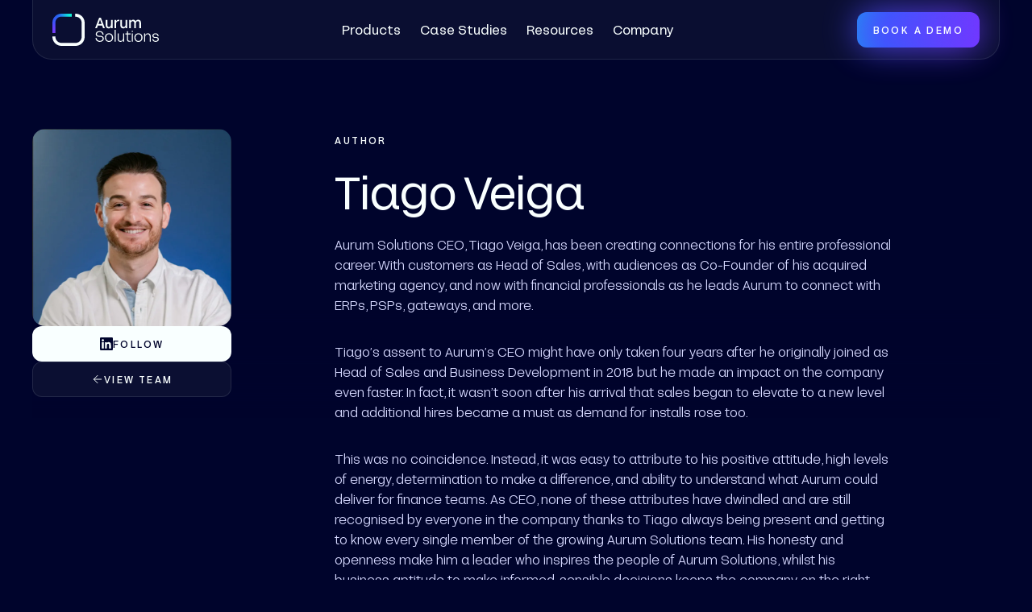

--- FILE ---
content_type: text/html
request_url: https://aurum.solutions/team/tiago-veiga
body_size: 23941
content:
<!DOCTYPE html><!-- Last Published: Tue Dec 30 2025 10:04:48 GMT+0000 (Coordinated Universal Time) --><html data-wf-domain="aurum.solutions" data-wf-page="653696389cddaad74ffd3b9a" data-wf-site="64791a60a4e7a80d405a3db8" lang="en" data-wf-collection="653696389cddaad74ffd3b4e" data-wf-item-slug="tiago-veiga"><head><meta charset="utf-8"/><title>Meet Aurum Solution&#x27;s CEO, Tiago Veiga</title><meta content="Under Tiago’s leadership, Aurum Solutions has become a rapidly growing, award-winning FinTech, providing firms globally with the best financial solutions." name="description"/><meta content="width=device-width, initial-scale=1" name="viewport"/><meta content="umlhtLK5vQ6FATUS0sxaPQGhacCmi-M6Auwcx52--IY" name="google-site-verification"/><link href="https://cdn.prod.website-files.com/64791a60a4e7a80d405a3db8/css/aurum-solutions.webflow.shared.9abdb6c7e.min.css" rel="stylesheet" type="text/css"/><link href="https://cdn.prod.website-files.com/64791a60a4e7a80d405a3db8/css/aurum-solutions.webflow.653696389cddaad74ffd3b9a-e1651419e.min.css" rel="stylesheet" type="text/css"/><link href="https://fonts.googleapis.com" rel="preconnect"/><link href="https://fonts.gstatic.com" rel="preconnect" crossorigin="anonymous"/><script src="https://ajax.googleapis.com/ajax/libs/webfont/1.6.26/webfont.js" type="text/javascript"></script><script type="text/javascript">WebFont.load({  google: {    families: ["Geist Mono:500"]  }});</script><script type="text/javascript">!function(o,c){var n=c.documentElement,t=" w-mod-";n.className+=t+"js",("ontouchstart"in o||o.DocumentTouch&&c instanceof DocumentTouch)&&(n.className+=t+"touch")}(window,document);</script><link href="https://cdn.prod.website-files.com/64791a60a4e7a80d405a3db8/649ad788a15c4eee407bb757_favicon.png" rel="shortcut icon" type="image/x-icon"/><link href="https://cdn.prod.website-files.com/64791a60a4e7a80d405a3db8/6480d80d33d1ca674bb2754a_webclip.svg" rel="apple-touch-icon"/><link href="https://aurum.solutions/team/tiago-veiga" rel="canonical"/><!-- Google Tag Manager -->
<script>(function(w,d,s,l,i){w[l]=w[l]||[];w[l].push({'gtm.start':
new Date().getTime(),event:'gtm.js'});var f=d.getElementsByTagName(s)[0],
j=d.createElement(s),dl=l!='dataLayer'?'&l='+l:'';j.async=true;j.src=
'https://www.googletagmanager.com/gtm.js?id='+i+dl;f.parentNode.insertBefore(j,f);
})(window,document,'script','dataLayer','GTM-5W7Q26S');</script>
<!-- End Google Tag Manager -->

<!-- Imports -->
<link rel="preconnect" href="https://assets.website-files.com">
<link rel="dns-prefetch" href="https://assets.website-files.com"> 
<link rel="preconnect" href="https://cdn.prod.website-files.com">
<link rel="dns-prefetch" href="https://cdn.prod.website-files.com">
<link rel="stylesheet" href="https://cdn.jsdelivr.net/npm/@splidejs/splide@4.1.4/dist/css/splide.min.css">
<link rel="stylesheet" href="https://cdn.jsdelivr.net/npm/@uploadcare/file-uploader@v1/web/uc-file-uploader-inline.min.css">
<script defer src="https://cdn.jsdelivr.net/npm/@finsweet/attributes-formsubmit@1/formsubmit.js"></script>
<script async src="https://cdn.jsdelivr.net/npm/@finsweet/attributes-cmsfilter@1/cmsfilter.js"></script>
<script async src="https://cdn.jsdelivr.net/npm/@finsweet/attributes-cmsload@1/cmsload.js"></script>
<script defer src="https://cdn.jsdelivr.net/npm/@finsweet/attributes-autovideo@1/autovideo.js"></script>
<script defer src="https://cdn.jsdelivr.net/npm/@finsweet/attributes-copyclip@1/copyclip.js"></script>
<script defer src="https://cdn.jsdelivr.net/npm/@finsweet/attributes-readtime@1/readtime.js"></script>
<script defer src="https://cdn.jsdelivr.net/npm/@finsweet/attributes-toc@1/toc.js"></script>
<script type="module">
  import * as UC from 'https://cdn.jsdelivr.net/npm/@uploadcare/file-uploader@v1/web/file-uploader.min.js';
  UC.defineComponents(UC);
</script>
<script defer src="https://cdn.jsdelivr.net/npm/js-cookie@3.0.5/dist/js.cookie.min.js"></script>
<!-- End Imports -->

<!-- Hotjar Tracking -->
<script>
    (function(h,o,t,j,a,r){
        h.hj=h.hj||function(){(h.hj.q=h.hj.q||[]).push(arguments)};
        h._hjSettings={hjid:2096508,hjsv:6};
        a=o.getElementsByTagName('head')[0];
        r=o.createElement('script');r.async=1;
        r.src=t+h._hjSettings.hjid+j+h._hjSettings.hjsv;
        a.appendChild(r);
    })(window,document,'https://static.hotjar.com/c/hotjar-','.js?sv=');
</script>
<!-- End Hotjar Tracking -->

<!-- Finsweet Attributes -->
<script async type="module"
src="https://cdn.jsdelivr.net/npm/@finsweet/attributes@2/attributes.js"
fs-list
></script>
<!-- End Finsweet Attributes --><link rel="canonical" href="https://aurum.solutions/team/tiago-veiga" />
</head><body class="background-color-dark-blue"><div class="page-wrapper"><div class="global-styles"><div class="gtm-script w-embed w-iframe"><!-- Google Tag Manager (noscript) -->
<noscript><iframe src="https://www.googletagmanager.com/ns.html?id=GTM-5W7Q26S"
height="0" width="0" style="display:none;visibility:hidden"></iframe></noscript>
<!-- End Google Tag Manager (noscript) --></div><div class="main-styles w-embed"><style>
  body {
    -webkit-font-smoothing: antialiased;
    -moz-osx-font-smoothing: grayscale;
    font-smoothing: antialiased;
    text-rendering: optimizeLegibility;
    font-feature-settings: "ss01" 1, "ss02" 1;
  }

  input, textarea, select {
     -webkit-appearance: none;
   }

  a {
    color: inherit;
  }

  .is-text-large a, .is-text-medium a, .is-text-small a, .is-text-tiny a {
    text-decoration: underline;
  }

  .grecaptcha-badge { visibility: hidden; }

  *[tabindex]:focus-visible,
    input[type="file"]:focus-visible {
     outline: 0.125rem solid #4d65ff;
     outline-offset: 0.125rem;
  }

  .w-richtext > :not(div):first-child, .w-richtext > div:first-child > :first-child {
    margin-top: 0 !important;
  }

  .w-richtext>:last-child, .w-richtext ol li:last-child, .w-richtext ul li:last-child {
    margin-bottom: 0 !important;
  }

  .pointer-events-off {
    pointer-events: none;
  }

  .pointer-events-on {
    pointer-events: auto;
  }

  .div-square::after {
    content: "";
    display: block;
    padding-bottom: 100%;
  }

  .container-medium, .container-small, .container-large {
    margin-right: auto !important;
    margin-left: auto !important;
  }

  .text-style-3lines {
    display: -webkit-box;
    overflow: hidden;
    -webkit-line-clamp: 3;
    -webkit-box-orient: vertical;
  }

  .text-style-2lines {
    display: -webkit-box;
    overflow: hidden;
    -webkit-line-clamp: 2;
    -webkit-box-orient: vertical;
  }

  .display-inlineflex {
    display: inline-flex;
  }

  .button {
    display: inline-flex;
  }

  .hide {
    display: none !important;
  }

  @media screen and (max-width: 991px) {
      .hide, .hide-tablet {
          display: none !important;
      }
  }
    @media screen and (max-width: 767px) {
      .hide-mobile-landscape{
        display: none !important;
      }
  }
    @media screen and (max-width: 479px) {
      .hide-mobile{
        display: none !important;
      }
  }

  .margin-0 {
    margin: 0rem !important;
  }

  .padding-0 {
    padding: 0rem !important;
  }

  .spacing-clean {
    padding: 0rem !important;
    margin: 0rem !important;
  }

  .margin-top {
    margin-right: 0rem !important;
    margin-bottom: 0rem !important;
    margin-left: 0rem !important;
  }

  .padding-top {
    padding-right: 0rem !important;
    padding-bottom: 0rem !important;
    padding-left: 0rem !important;
  }

  .margin-right {
    margin-top: 0rem !important;
    margin-bottom: 0rem !important;
    margin-left: 0rem !important;
  }

  .padding-right {
    padding-top: 0rem !important;
    padding-bottom: 0rem !important;
    padding-left: 0rem !important;
  }

  .margin-bottom {
    margin-top: 0rem !important;
    margin-right: 0rem !important;
    margin-left: 0rem !important;
  }

  .padding-bottom {
    padding-top: 0rem !important;
    padding-right: 0rem !important;
    padding-left: 0rem !important;
  }

  .margin-left {
    margin-top: 0rem !important;
    margin-right: 0rem !important;
    margin-bottom: 0rem !important;
  }

  .padding-left {
    padding-top: 0rem !important;
    padding-right: 0rem !important;
    padding-bottom: 0rem !important;
  }

  .margin-horizontal {
    margin-top: 0rem !important;
    margin-bottom: 0rem !important;
  }

  .padding-horizontal {
    padding-top: 0rem !important;
    padding-bottom: 0rem !important;
  }

  .margin-vertical {
    margin-right: 0rem !important;
    margin-left: 0rem !important;
  }

  .padding-vertical {
    padding-right: 0rem !important;
    padding-left: 0rem !important;
  }

  .form_component::before, .lp-form_component::before, .lp-cta-white_component::before, .event-hero__calendly::before, .event-brochure__cta::before, [data-gradient-border="24px"]::before {
    content: "";
    position: absolute;
    top: 0;
    left: 0;
    right: 0;
    bottom: 0;
    border-radius: 24px;
    border: 4px solid transparent;
    background: linear-gradient(138.59deg, #00FFD1 2.27%, #2E60FD 10.08%, #7635FF 19.32%, rgba(118, 53, 255, 0) 29.16%, rgba(118, 53, 255, 0) 67.99%, #7635FF 79.8%, #2E60FD 87.95%, #00FFD1 98.38%) border-box;
    -webkit-mask: linear-gradient(#fff 0 0) padding-box, linear-gradient(#fff 0 0);
    -webkit-mask-composite: destination-out;
    mask-composite: exclude;
    pointer-events: none;
    z-index: 2;
  }

  .event-brochure__cta::before, [data-gradient-border="16px"]::before {
    content: "";
    position: absolute;
    top: 0;
    left: 0;
    right: 0;
    bottom: 0;
    border-radius: 16px;
    border: 4px solid transparent;
    background: linear-gradient(138.59deg, #00FFD1 2.27%, #2E60FD 10.08%, #7635FF 19.32%, rgba(118, 53, 255, 0) 29.16%, rgba(118, 53, 255, 0) 67.99%, #7635FF 79.8%, #2E60FD 87.95%, #00FFD1 98.38%) border-box;
    -webkit-mask: linear-gradient(#fff 0 0) padding-box, linear-gradient(#fff 0 0);
    -webkit-mask-composite: destination-out;
    mask-composite: exclude;
    pointer-events: none;
    z-index: 2;
  }

  [data-gradient-border="16/1px"]::before {
    content: "";
    position: absolute;
    top: 0;
    left: 0;
    right: 0;
    bottom: 0;
    border-radius: 16px;
    border: 1px solid transparent;
    background: linear-gradient(138.59deg, #00FFD1 2.27%, #2E60FD 10.08%, #7635FF 19.32%, rgba(118, 53, 255, 0) 29.16%, rgba(118, 53, 255, 0) 67.99%, #7635FF 79.8%, #2E60FD 87.95%, #00FFD1 98.38%) border-box;
    -webkit-mask: linear-gradient(#fff 0 0) padding-box, linear-gradient(#fff 0 0);
    -webkit-mask-composite: destination-out;
    mask-composite: exclude;
    pointer-events: none;
    z-index: 2;
  }

  .careers-benefits_component::before, .trust-statement_component::before {
    content: "";
    position: absolute;
    top: 0;
    left: 0;
    right: 0;
    bottom: 0;
    border-radius: 24px;
    border: 4px solid transparent;
    background: linear-gradient(138.59deg, #00FFD1 2.27%, #2E60FD 10.08%, #7635FF 19.32%, rgba(118, 53, 255, 0) 29.16%, rgba(118, 53, 255, 0) 67.99%, #7635FF 79.8%, #2E60FD 87.95%, #00FFD1 98.38%) border-box;
    -webkit-mask: linear-gradient(#fff 0 0) padding-box, linear-gradient(#fff 0 0);
    -webkit-mask-composite: destination-out;
    mask-composite: exclude;
    pointer-events: none;
  }

  .upper_section::before, .is-section-divider::before {
    content: "";
    position: absolute;
    top: 0;
    left: 0;
    right: 0;
    bottom: 0;
    border-radius: 72px;
    border: 1px solid transparent;
    background: linear-gradient(180deg, rgba(232, 251, 255, 0.2) 0%, rgba(232, 251, 255, 0) 78.17%) border-box;
    -webkit-mask: linear-gradient(#fff 0 0) padding-box, linear-gradient(#fff 0 0);
    -webkit-mask-composite: destination-out;
    mask-composite: exclude;
    pointer-events: none;
  }

  .testimonials_component::before, .lp-testimonials_component::before {
    content: "";
    position: absolute;
    top: 0;
    left: 0;
    right: 0;
    bottom: 0;
    border-radius: 24px;
    border: 4px solid transparent;
    background: linear-gradient(138.59deg, #00FFD1 2.27%, #2E60FD 10.08%, #7635FF 19.32%, rgba(118, 53, 255, 0) 29.16%, rgba(118, 53, 255, 0) 67.99%, #7635FF 79.8%, #2E60FD 87.95%, #00FFD1 98.38%) border-box;
    -webkit-mask: linear-gradient(#fff 0 0) padding-box, linear-gradient(#fff 0 0);
    -webkit-mask-composite: destination-out;
    mask-composite: exclude;
    pointer-events: none;
  }

  .industries-cases_component::before {
    content: "";
    position: absolute;
    top: 0;
    left: 0;
    right: 0;
    bottom: 0;
    border-radius: 24px;
    border: 4px solid transparent;
    background: linear-gradient(138.59deg, #00FFD1 2.27%, #2E60FD 10.08%, #7635FF 19.32%, rgba(118, 53, 255, 0) 29.16%, rgba(118, 53, 255, 0) 67.99%, #7635FF 79.8%, #2E60FD 87.95%, #00FFD1 98.38%) border-box;
    -webkit-mask: linear-gradient(#fff 0 0) padding-box, linear-gradient(#fff 0 0);
    -webkit-mask-composite: destination-out;
    mask-composite: exclude;
    pointer-events: none;
  }

  .home-testimonials_card::before, .lp-case-studies_card::before, .lp-testimonials-image__image-wrapper::before, .lp-how-it-works_card::before, .lp-testimonials-cards_card::before {
    content: "";
    position: absolute;
    top: 0;
    left: 0;
    right: 0;
    bottom: 0;
    border-radius: 24px;
    border: 4px solid transparent;
    background: linear-gradient(138.59deg, #00FFD1 2.27%, #2E60FD 10.08%, #7635FF 19.32%, rgba(118, 53, 255, 0) 29.16%, rgba(118, 53, 255, 0) 67.99%, #7635FF 79.8%, #2E60FD 87.95%, #00FFD1 98.38%) border-box;
    -webkit-mask: linear-gradient(#fff 0 0) padding-box, linear-gradient(#fff 0 0);
    -webkit-mask-composite: destination-out;
    mask-composite: exclude;
    pointer-events: none;
    z-index: 3;
  }

  .home-testimonials_fade {
    pointer-events: none;
  }

  .newsroom-presskit_card::before {
    content: "";
    position: absolute;
    top: 0;
    left: 0;
    right: 0;
    bottom: 0;
    border-radius: 24px;
    border: 4px solid transparent;
    background: linear-gradient(138.59deg, #00FFD1 2.27%, #2E60FD 10.08%, #7635FF 19.32%, rgba(118, 53, 255, 0) 29.16%, rgba(118, 53, 255, 0) 67.99%, #7635FF 79.8%, #2E60FD 87.95%, #00FFD1 98.38%) border-box;
    -webkit-mask: linear-gradient(#fff 0 0) padding-box, linear-gradient(#fff 0 0);
    -webkit-mask-composite: destination-out;
    mask-composite: exclude;
    pointer-events: none;
  }

  .years-timeline__description::before {
  content: "";
      background: url(https://cdn.prod.website-files.com/64791a60a4e7a80d405a3db8/64836fecd0bac274cea8eed1_upper-tab-story.svg) no-repeat center center;
      width: 48px;
      height: 20px;
      position: absolute;
      bottom: calc(100% - 1px);
      left: 50%;
      transform: translateX(-50%);
  }

  .resources-single_text blockquote::before {
    content: "";
    position: absolute;
    top: 0;
    left: 0;
    right: 0;
    bottom: 0;
    border-radius: 24px;
    border: 4px solid transparent;
    background: linear-gradient(138.59deg, #00FFD1 2.27%, #2E60FD 10.08%, #7635FF 19.32%, rgba(118, 53, 255, 0) 29.16%, rgba(118, 53, 255, 0) 67.99%, #7635FF 79.8%, #2E60FD 87.95%, #00FFD1 98.38%) border-box;
    -webkit-mask: linear-gradient(#fff 0 0) padding-box, linear-gradient(#fff 0 0);
    -webkit-mask-composite: destination-out;
    mask-composite: exclude;
    pointer-events: none;
  }

  .lp-numbers_card-wrapper::before, [data-white-gradient-border="24px"]::before {
    content: "";
    position: absolute;
    top: 0;
    left: 0;
    right: 0;
    bottom: 0;
    border-radius: 24px;
    border: 1px solid transparent;
    background: linear-gradient(138.59deg, #E8FBFF 2.27%, #E8FBFF 10.08%, #E8FBFF 19.32%, rgba(232, 251, 255, 0) 29.16%, rgba(232, 251, 255, 0) 67.99%, #E8FBFF 79.8%, #E8FBFF 87.95%, #E8FBFF 98.38%) border-box;
    -webkit-mask: linear-gradient(#fff 0 0) padding-box, linear-gradient(#fff 0 0);
    -webkit-mask-composite: destination-out;
    mask-composite: exclude;
    pointer-events: none;
    z-index: 2;
    opacity: 0.5;
  }

  .resources-posts_featured-card {
    font: inherit;
    line-height: inherit;
  }

  .home-experts_image-01, .home-experts_image-02, .home-experts_image-03, .home-experts_image-04, .home-experts_image-05, .home-experts_image-06 {
    -webkit-mask-image: -webkit-radial-gradient(white, black);
  }

  .lp-compare_tooltip-popup:after {
      content: "";
      position: absolute;
      top: 100%;
      left: 50%;
      margin-left: -5px;
      border-width: 5px;
      border-style: solid;
      border-color: #2E60FD transparent transparent transparent;
  }

  .resources-posts_nav-all::-webkit-scrollbar, .nav-mobile_dropdown-grid::-webkit-scrollbar, .nav-mobile_company-menu::-webkit-scrollbar, .nav-mobile_industries-grid::-webkit-scrollbar {
    display: none;
  }
  .resources-posts_nav-all, .nav-mobile_dropdown-grid, .nav-mobile_company-menu, .nav-mobile_industries-grid {
    -ms-overflow-style: none;
    scrollbar-width: none;
  } 

  .about-recognition_card-shot.is-shortlisted::before {
    content: "";
    position: absolute;
    top: 0;
    left: 0;
    right: 0;
    bottom: 0;
    border-radius: 12px;
    border: 1px solid transparent;
    background: linear-gradient(138.59deg, #C0E4E4 2.27%, #C0E4E4 10.08%, #C0E4E4 19.32%, rgba(192, 228, 228, 0.16) 29.16%, rgba(192, 228, 228, 0.16) 67.99%, #C0E4E4 79.8%, #C0E4E4 87.95%, #C0E4E4 98.38%) border-box;
    -webkit-mask: linear-gradient(#fff 0 0) padding-box, linear-gradient(#fff 0 0);
    -webkit-mask-composite: destination-out;
    mask-composite: exclude;
    pointer-events: none;
    z-index: 2;
    opacity: 0.5;
  }

  .about-recognition_card-shot.is-winner::before {
    content: "";
    position: absolute;
    top: 0;
    left: 0;
    right: 0;
    bottom: 0;
    border-radius: 12px;
    border: 1px solid transparent;
    background: linear-gradient(138.59deg, #F6BB5B 2.27%, #F6BB5B 10.08%, #F6BB5B 19.32%, rgba(246, 187, 91, 0.16) 29.16%, rgba(246, 187, 91, 0.16) 67.99%, #F6BB5B 79.8%, #F6BB5B 87.95%, #F6BB5B 98.38%) border-box;
    -webkit-mask: linear-gradient(#fff 0 0) padding-box, linear-gradient(#fff 0 0);
    -webkit-mask-composite: destination-out;
    mask-composite: exclude;
    pointer-events: none;
    z-index: 2;
    opacity: 0.5;
  }

  .is-press-clips-header-slide:first-child .newsroom-press-clips_logo-container {
    padding-left: 3rem;
  }
  .is-press-clips-header-slide:last-child .newsroom-press-clips_logo-container {
    padding-right: 3rem;
  }

  .is-cases .swiper-slide {
    height: auto;
  }

  .wf-design-mode .logos-slider, .wf-design-mode .logos-slider-rtl {
    justify-content: center;
  }


  .quiz-hero__form-option input[type="radio"]:checked + .quiz-hero__form-option-label, .quiz-hero__form-option-label:hover {
     background: rgba(46,96,253, 0.1) !important;
  }

  .wf-design-mode .quiz-hero__form-step {
    display: flex;
  }

  .form_upload {
  	display: flex;
    align-items: center;
		gap: 8px;
    position: relative;
  }
  .form_upload label {
  	margin: 0;
    padding: 0;
  }
  
  .logos-slider {
    mask-image: linear-gradient(
    to right,
    hsl(0 0% 0% / 0),
    hsl(0 0% 0% / 1) 20%,
    hsl(0 0% 0% / 1) 80%,
    hsl(0 0% 0% / 0)
  );
  }
  
    /* Text Underline Highlight */
  .text-color-gradient, .is-text-gradient {
   	background: linear-gradient(91deg, #00FFD1 15.28%, #2E60FD 66.5%, #7635FF 104.91%) bottom 0px left 0/100% 2px no-repeat;
	}
</style></div><div class="responsive-styles w-embed"><style>
@media only screen and (max-width: 992px) {
  #w-node-_3ca64c0d-ba26-2180-dfd9-af0d0f6b1c1e-0f6b1c1c:first-child {
      grid-area: span 1 / span 1 / span 1 / span 1;
      font-size: 1.5rem;
      line-height: 1.725rem;
  }
}
@media only screen and (max-width: 1320px) {
	.upper_section, .upper_section::before, .is-section-divider, .is-section-divider::before {
  	border-radius: 1.5rem;
  }
}
@media only screen and (max-width: 991px) {
  .upper_section, .upper_section::before, .is-section-divider, .is-section-divider::before {
    border-radius: 1rem;
  }
}
@media only screen and (min-width: 768px) {
  .cases-posts_featured-grid > .case_featured-card-wrapper:nth-child(2) {
    grid-row: span 2 !important;
  }
  .resources-posts_featured-grid > div:nth-child(1) {
 		grid-row: span 2 !important;
  }
}
</style></div><div class="animation-styles w-embed"><style>
	/* Animated Gradients */
  .home-cta_component, .button.is-gradient, .about-newsroom_component, .newsroom-cases_card, .resources-posts_categories, .bank-benefits_card-gradient {
      background-size: 150% 150%;

      -webkit-animation: gradient-move 10s ease infinite;
      -moz-animation: gradient-move 10s ease infinite;
      -o-animation: gradient-move 10s ease infinite;
      animation: gradient-move 10s ease infinite;
  }

  @-webkit-keyframes gradient-move {
      0%{background-position:2% 0%}
      50%{background-position:99% 100%}
      100%{background-position:2% 0%}
  }
  @-moz-keyframes gradient-move {
      0%{background-position:2% 0%}
      50%{background-position:99% 100%}
      100%{background-position:2% 0%}
  }
  @-o-keyframes gradient-move {
      0%{background-position:2% 0%}
      50%{background-position:99% 100%}
      100%{background-position:2% 0%}
  }
  @keyframes gradient-move {
      0%{background-position:2% 0%}
      50%{background-position:99% 100%}
      100%{background-position:2% 0%}
  }


  @keyframes animate {
    0% {
      background-position: 0%;
    }
    100% {
      background-position: 400%;
    }
  }

  .button {
    position: relative;
    z-index: 1;
  }

  .button.is-gradient:before {
    animate: 0.5s;
    transition: 0.5s;
    content: '';
    position: absolute;
    top: -2px;
    left: -2px;
    right: -2px;
    bottom: -2px;
    z-index: -1;
    background: radial-gradient(circle at -11%, #00ffd1, #2e60fd 53%, #7635ff);
    background-size: 400%;
    border-radius: 40px;
    opacity: 0;
    transition: 0.5s;
  }
  .button.is-gradient:hover:before, .nav_component .button:before, .button.is-gradient.is-active:before {
    filter: blur(20px);
    opacity: 0.8;
    animation: gradient-move 10s linear infinite;
    animate: 0.5s;
    transition: 0.5s;
  }
  
  /* Marquees */
   @keyframes marquee-logos {
    from {
      transform: translateX(0);
    }
    to {
      transform: translateX(calc(-100% - 8rem));
    }
  }
  @keyframes marquee-demo {
    from {
      transform: translateX(0);
    }
    to {
      transform: translateX(calc(-100% - 4.5rem));
    }
  }
  @keyframes marquee-reverse {
    from {
      transform: translateX(0);
    }
    to {
      transform: translateX(calc(100% - 8rem));
    }
  }
  @keyframes marquee-mobile {
    from {
      transform: translateX(0);
    }
    to {
      transform: translateX(calc(-100% - 3rem));
    }
  }
  @keyframes marquee-reverse-mobile {
    from {
      transform: translateX(0);
    }
    to {
      transform: translateX(calc(100% - 3rem));
    }
  }

  .marquee_loop {
    animation: marquee-logos 50s linear infinite;
  }
  .marquee_demo-loop {
    animation: marquee-demo 50s linear infinite;
  }
  .lp-marquee_loop {
    animation: marquee-reverse 50s linear infinite;
  }

  @media (max-width: 991px) {
		.marquee_loop, .marquee_demo-loop {
      animation: marquee-mobile 50s linear infinite;
    }
    .lp-marquee_loop {
    	animation: marquee-reverse-mobile 50s linear infinite;
    }
  }
  
  
  .psp-lp-hero__animation .logos-slider__logo {
  	width: 8rem;
  }
  @media (max-width: 478px) {
    .psp-lp-hero__animation .logos-slider__logo {
      width: 4rem !important;
    }
  }
  

</style></div></div><div data-w-id="fd7980d9-df10-c106-8217-9859011406d4" data-animation="default" data-collapse="medium" data-duration="400" data-easing="ease" data-easing2="ease" role="banner" class="navbar w-nav"><div class="navbar__wrapper"><div class="nav_component"><a href="/" class="nav_brand w-nav-brand"><img src="https://cdn.prod.website-files.com/64791a60a4e7a80d405a3db8/65f42adc41ce2357f011e865_logo-aurum.svg" loading="lazy" alt="" class="nav_logo"/></a><nav role="navigation" class="nav_menu w-nav-menu"><div data-hover="true" data-delay="350" data-w-id="9b258a0f-ce30-f9a0-ad25-6a27620d8879" class="w-dropdown"><div class="nav_link is-dropdown w-dropdown-toggle"><div>Products</div></div><nav class="nav_dropdown is-solutions w-dropdown-list"><div class="nav_dropdown-grid is-solutions"><div class="nav_dropdown-menus"><div class="nav_dropdown-menu-block is-large"><div class="text-size-small text-weight-medium">By Solution</div><div class="nav_dropdown-menu-links"><a href="/solutions/bank-reconciliation" class="nav_dropdown-menu-link w-inline-block"><div class="nav_dropdown-menu-icon w-embed"><svg width="16" height="16" viewBox="0 0 16 16" fill="none" xmlns="http://www.w3.org/2000/svg">
<path d="M4.00016 8H4.00683M12.0002 8H12.0068M2.66683 4H13.3335C14.0699 4 14.6668 4.59695 14.6668 5.33333V10.6667C14.6668 11.403 14.0699 12 13.3335 12H2.66683C1.93045 12 1.3335 11.403 1.3335 10.6667V5.33333C1.3335 4.59695 1.93045 4 2.66683 4ZM9.3335 8C9.3335 8.73638 8.73654 9.33333 8.00016 9.33333C7.26378 9.33333 6.66683 8.73638 6.66683 8C6.66683 7.26362 7.26378 6.66667 8.00016 6.66667C8.73654 6.66667 9.3335 7.26362 9.3335 8Z" stroke="url(#menu-icon-bank-reconciliation)" stroke-width="1.33333" stroke-linecap="round" stroke-linejoin="round"/>
<defs>
<linearGradient id="menu-icon-bank-reconciliation" x1="-2.25374e-06" y1="2.5" x2="14.2005" y2="11.6901" gradientUnits="userSpaceOnUse">
<stop stop-color="#00FFD1"/>
<stop offset="0.5625" stop-color="#2E60FD"/>
<stop offset="0.984375" stop-color="#7635FF"/>
</linearGradient>
</defs>
</svg></div><div class="text-size-small text-weight-medium opacity-50">Bank Reconciliation</div></a><a href="/solutions/card-scheme-reconciliation" class="nav_dropdown-menu-link w-inline-block"><div class="nav_dropdown-menu-icon w-embed"><svg width="16" height="16" viewBox="0 0 16 16" fill="none" xmlns="http://www.w3.org/2000/svg">
<path d="M14.6668 7.99967C14.6668 11.6816 11.6821 14.6663 8.00016 14.6663M14.6668 7.99967C14.6668 4.31778 11.6821 1.33301 8.00016 1.33301M14.6668 7.99967H1.3335M8.00016 14.6663C4.31826 14.6663 1.3335 11.6816 1.3335 7.99967M8.00016 14.6663C6.28832 12.8689 5.3335 10.4818 5.3335 7.99967C5.3335 5.5175 6.28832 3.13044 8.00016 1.33301M8.00016 14.6663C9.71201 12.8689 10.6668 10.4818 10.6668 7.99967C10.6668 5.5175 9.71201 3.13044 8.00016 1.33301M1.3335 7.99967C1.3335 4.31778 4.31826 1.33301 8.00016 1.33301" stroke="url(#menu-icon-card-scheme)" stroke-width="1.33333" stroke-linecap="round" stroke-linejoin="round"/>
<defs>
<linearGradient id="menu-icon-card-scheme" x1="-2.25374e-06" y1="-1.16699" x2="17.5082" y2="5.63146" gradientUnits="userSpaceOnUse">
<stop stop-color="#00FFD1"/>
<stop offset="0.5625" stop-color="#2E60FD"/>
<stop offset="0.984375" stop-color="#7635FF"/>
</linearGradient>
</defs>
</svg></div><div class="text-size-small text-weight-medium opacity-50">Card Scheme Reconciliation</div></a><a href="/solutions/cass-reconciliation" class="nav_dropdown-menu-link w-inline-block"><div class="nav_dropdown-menu-icon w-embed"><svg width="16" height="16" viewBox="0 0 16 16" fill="none" xmlns="http://www.w3.org/2000/svg">
<path d="M12 4.66699C12 1.11165 6.66667 1.11165 6.66667 4.66699V14.0002M4 14.0002H12M4 8.66683H10.6667" stroke="url(#menu-icon-cass)" stroke-width="1.33333" stroke-linecap="round" stroke-linejoin="round"/>
<defs>
<linearGradient id="menu-icon-cass" x1="3.1999" y1="-0.249446" x2="14.5295" y2="2.68348" gradientUnits="userSpaceOnUse">
<stop stop-color="#00FFD1"/>
<stop offset="0.5625" stop-color="#2E60FD"/>
<stop offset="0.984375" stop-color="#7635FF"/>
</linearGradient>
</defs>
</svg></div><div class="text-size-small text-weight-medium opacity-50">CASS Reconciliation</div></a><a href="/solutions/client-money-reconciliation" class="nav_dropdown-menu-link w-inline-block"><div class="nav_dropdown-menu-icon w-embed"><svg width="16" height="16" viewBox="0 0 16 16" fill="none" xmlns="http://www.w3.org/2000/svg">
<path d="M3.3335 8.00016C3.3335 4.46683 8.3335 3.66683 10.6668 4.66683C10.8002 4.26683 11.6668 3.3335 12.6668 3.3335V5.3335C13.0002 5.66683 13.3335 6.00016 13.3335 6.66683H14.6668V9.3335H13.3335C13.1335 10.0002 12.6668 10.3335 12.0002 10.6668V13.3335H9.3335V12.0002H7.3335V13.3335H4.66683V11.0002C3.3335 10.0002 3.3335 9.20016 3.3335 8.00016ZM3.3335 8.00016H2.66683C1.9335 8.00016 1.3335 7.40016 1.3335 6.66683V6.00016M10.6668 7.3335H10.6735" stroke="url(#menu-icon-client-money)" stroke-width="1.33333" stroke-linecap="round" stroke-linejoin="round"/>
<defs>
<linearGradient id="menu-icon-client-money" x1="-2.25374e-06" y1="1.4585" x2="15.8891" y2="9.68479" gradientUnits="userSpaceOnUse">
<stop stop-color="#00FFD1"/>
<stop offset="0.5625" stop-color="#2E60FD"/>
<stop offset="0.984375" stop-color="#7635FF"/>
</linearGradient>
</defs>
</svg></div><div class="text-size-small text-weight-medium opacity-50">Client Money Reconciliation</div></a><a href="/solutions/journal-entry-automation" class="nav_dropdown-menu-link w-inline-block"><div class="nav_dropdown-menu-icon w-embed"><svg width="16" height="16" viewBox="0 0 16 16" fill="none" xmlns="http://www.w3.org/2000/svg">
<path d="M9.33317 1.33301V3.99967C9.33317 4.3533 9.47365 4.69244 9.72369 4.94248C9.97374 5.19253 10.3129 5.33301 10.6665 5.33301H13.3332M5.33317 8.66634H6.6665M9.33317 8.66634H10.6665M5.33317 11.333H6.6665M9.33317 11.333H10.6665M9.99984 1.33301H3.99984C3.64622 1.33301 3.30708 1.47348 3.05703 1.72353C2.80698 1.97358 2.6665 2.31272 2.6665 2.66634V13.333C2.6665 13.6866 2.80698 14.0258 3.05703 14.2758C3.30708 14.5259 3.64622 14.6663 3.99984 14.6663H11.9998C12.3535 14.6663 12.6926 14.5259 12.9426 14.2758C13.1927 14.0258 13.3332 13.6866 13.3332 13.333V4.66634L9.99984 1.33301Z" stroke="url(#menu-icon-journal-entry)" stroke-width="1.33333" stroke-linecap="round" stroke-linejoin="round"/>
<defs>
<linearGradient id="menu-icon-journal-entry" x1="1.59971" y1="-1.16699" x2="16.2997" y2="3.39941" gradientUnits="userSpaceOnUse">
<stop stop-color="#00FFD1"/>
<stop offset="0.5625" stop-color="#2E60FD"/>
<stop offset="0.984375" stop-color="#7635FF"/>
</linearGradient>
</defs>
</svg></div><div class="text-size-small text-weight-medium opacity-50">Journal Entry Automation</div></a><a href="/solutions/psp-reconciliation" class="nav_dropdown-menu-link w-inline-block"><div class="nav_dropdown-menu-icon w-embed"><svg width="16" height="16" viewBox="0 0 16 16" fill="none" xmlns="http://www.w3.org/2000/svg">
<path d="M1.3335 6.66683H14.6668M2.66683 3.3335H13.3335C14.0699 3.3335 14.6668 3.93045 14.6668 4.66683V11.3335C14.6668 12.0699 14.0699 12.6668 13.3335 12.6668H2.66683C1.93045 12.6668 1.3335 12.0699 1.3335 11.3335V4.66683C1.3335 3.93045 1.93045 3.3335 2.66683 3.3335Z" stroke="url(#menu-icon-psp-reconciliation)" stroke-width="1.33333" stroke-linecap="round" stroke-linejoin="round"/>
<defs>
<linearGradient id="menu-icon-psp-reconciliation" x1="-2.25374e-06" y1="1.5835" x2="15.4072" y2="10.1301" gradientUnits="userSpaceOnUse">
<stop stop-color="#00FFD1"/>
<stop offset="0.5625" stop-color="#2E60FD"/>
<stop offset="0.984375" stop-color="#7635FF"/>
</linearGradient>
</defs>
</svg></div><div class="text-size-small text-weight-medium opacity-50">PSP Reconciliation</div></a><a href="/solutions/securities-positions-and-trades" class="nav_dropdown-menu-link w-inline-block"><div class="nav_dropdown-menu-icon w-embed"><svg width="16" height="16" viewBox="0 0 16 16" fill="none" xmlns="http://www.w3.org/2000/svg">
<path d="M6 3.33333V6M6 10V11.3333M11.3333 2V3.33333M11.3333 8.66667V10.6667M2 2V12.6667C2 13.0203 2.14048 13.3594 2.39052 13.6095C2.64057 13.8595 2.97971 14 3.33333 14H14M5.33333 6H6.66667C7.03486 6 7.33333 6.29848 7.33333 6.66667V9.33333C7.33333 9.70152 7.03486 10 6.66667 10H5.33333C4.96514 10 4.66667 9.70152 4.66667 9.33333V6.66667C4.66667 6.29848 4.96514 6 5.33333 6ZM10.6667 3.33333H12C12.3682 3.33333 12.6667 3.63181 12.6667 4V8C12.6667 8.36819 12.3682 8.66667 12 8.66667H10.6667C10.2985 8.66667 10 8.36819 10 8V4C10 3.63181 10.2985 3.33333 10.6667 3.33333Z" stroke="url(#menu-icon-securities)" stroke-width="1.33333" stroke-linecap="round" stroke-linejoin="round"/>
<defs>
<linearGradient id="menu-icon-securities" x1="0.799851" y1="-0.249995" x2="16.5573" y2="5.86861" gradientUnits="userSpaceOnUse">
<stop stop-color="#00FFD1"/>
<stop offset="0.5625" stop-color="#2E60FD"/>
<stop offset="0.984375" stop-color="#7635FF"/>
</linearGradient>
</defs>
</svg></div><div class="text-size-small text-weight-medium opacity-50">Securities Positions and Trades</div></a></div></div><div class="nav_dropdown-menu-block"><div class="text-size-small text-weight-medium">By Industry</div><div class="nav_dropdown-menu-links"><a href="/industries/asset-management" class="nav_dropdown-menu-link w-inline-block"><div class="nav_dropdown-menu-icon w-embed"><svg width="16" height="16" viewBox="0 0 16 16" fill="none" xmlns="http://www.w3.org/2000/svg">
<g clip-path="url(#clip0_5998_553)">
<path d="M8.00016 13.3335C9.41465 13.3335 10.7712 12.7716 11.7714 11.7714C12.7716 10.7712 13.3335 9.41465 13.3335 8.00016C13.3335 6.58568 12.7716 5.22912 11.7714 4.22893C10.7712 3.22873 9.41465 2.66683 8.00016 2.66683M8.00016 13.3335C6.58568 13.3335 5.22912 12.7716 4.22893 11.7714C3.22873 10.7712 2.66683 9.41465 2.66683 8.00016M8.00016 13.3335V14.6668M8.00016 2.66683C6.58568 2.66683 5.22912 3.22873 4.22893 4.22893C3.22873 5.22912 2.66683 6.58568 2.66683 8.00016M8.00016 2.66683V1.3335M2.66683 8.00016L1.3335 8.00016M9.3335 8.00016C9.3335 8.35378 9.19302 8.69292 8.94297 8.94297C8.69292 9.19302 8.35379 9.3335 8.00016 9.3335C7.64654 9.3335 7.3074 9.19302 7.05735 8.94297C6.80731 8.69292 6.66683 8.35378 6.66683 8.00016C6.66683 7.64654 6.80731 7.3074 7.05735 7.05735C7.3074 6.80731 7.64654 6.66683 8.00016 6.66683C8.35379 6.66683 8.69292 6.80731 8.94297 7.05735C9.19302 7.3074 9.3335 7.64654 9.3335 8.00016ZM9.3335 8.00016H14.6668M11.3335 13.7736L10.6668 12.6203M7.3335 6.84673L4.66683 2.22673M13.7736 11.3335L12.6203 10.6668M2.22673 4.66683L3.38006 5.3335M13.7736 4.66683L12.6203 5.3335M2.22673 11.3335L3.38006 10.6668M11.3335 2.22673L10.6668 3.38006M7.3335 9.15348L4.66683 13.7735" stroke="url(#paint0_linear_5998_553)" stroke-width="1.33333" stroke-linecap="round" stroke-linejoin="round"/>
</g>
<defs>
<linearGradient id="paint0_linear_5998_553" x1="-2.44449e-06" y1="-1.1665" x2="17.5082" y2="5.63195" gradientUnits="userSpaceOnUse">
<stop stop-color="#00FFD1"/>
<stop offset="0.5625" stop-color="#2E60FD"/>
<stop offset="0.984375" stop-color="#7635FF"/>
</linearGradient>
<clipPath id="clip0_5998_553">
<rect width="16" height="16" fill="white"/>
</clipPath>
</defs>
</svg></div><div class="text-size-small text-weight-medium opacity-50">Asset Management</div></a><a href="/industries/banking" class="nav_dropdown-menu-link w-inline-block"><div class="nav_dropdown-menu-icon w-embed"><svg width="16" height="16" viewBox="0 0 16 16" fill="none" xmlns="http://www.w3.org/2000/svg">
<path d="M2 14.6668H14M4 12.0002V7.3335M6.66667 12.0002V7.3335M9.33333 12.0002V7.3335M12 12.0002V7.3335M8 1.3335L13.3333 4.66683H2.66667L8 1.3335Z" stroke="url(#paint0_linear_5998_543)" stroke-width="1.33333" stroke-linecap="round" stroke-linejoin="round"/>
<defs>
<linearGradient id="paint0_linear_5998_543" x1="0.799851" y1="-1.1665" x2="16.9596" y2="4.48083" gradientUnits="userSpaceOnUse">
<stop stop-color="#00FFD1"/>
<stop offset="0.5625" stop-color="#2E60FD"/>
<stop offset="0.984375" stop-color="#7635FF"/>
</linearGradient>
</defs>
</svg></div><div class="text-size-small text-weight-medium opacity-50">Banking</div></a><a href="/industries/fintech" class="nav_dropdown-menu-link w-inline-block"><div class="nav_dropdown-menu-icon w-embed"><svg width="16" height="16" viewBox="0 0 16 16" fill="none" xmlns="http://www.w3.org/2000/svg">
<path d="M2 6C2 5.64638 2.14048 5.30724 2.39052 5.05719C2.64057 4.80714 2.97971 4.66667 3.33333 4.66667H12.6667C13.0203 4.66667 13.3594 4.80714 13.6095 5.05719C13.8595 5.30724 14 5.64638 14 6M2 7.33333H4C4.53333 7.33333 5.06667 7.53333 5.4 7.93333L6.13333 8.53333C7.2 9.6 8.86667 9.6 9.93333 8.53333L10.6667 7.93333C11 7.6 11.5333 7.33333 12.0667 7.33333H14M3.33333 2H12.6667C13.403 2 14 2.59695 14 3.33333V12.6667C14 13.403 13.403 14 12.6667 14H3.33333C2.59695 14 2 13.403 2 12.6667V3.33333C2 2.59695 2.59695 2 3.33333 2Z" stroke="url(#paint0_linear_5998_536)" stroke-width="1.33333" stroke-linecap="round" stroke-linejoin="round"/>
<defs>
<linearGradient id="paint0_linear_5998_536" x1="0.799851" y1="-0.249995" x2="16.5573" y2="5.86861" gradientUnits="userSpaceOnUse">
<stop stop-color="#00FFD1"/>
<stop offset="0.5625" stop-color="#2E60FD"/>
<stop offset="0.984375" stop-color="#7635FF"/>
</linearGradient>
</defs>
</svg></div><div class="text-size-small text-weight-medium opacity-50">Fintech</div></a><a href="/industries/gambling" class="nav_dropdown-menu-link w-inline-block"><div class="nav_dropdown-menu-icon w-embed"><svg width="16" height="16" viewBox="0 0 16 16" fill="none" xmlns="http://www.w3.org/2000/svg">
<path d="M10.6667 5.33333H10.6733M10.6667 8H10.6733M10.6667 10.6667H10.6733M5.33333 5.33333H5.34M5.33333 8H5.34M5.33333 10.6667H5.34M3.33333 2H12.6667C13.403 2 14 2.59695 14 3.33333V12.6667C14 13.403 13.403 14 12.6667 14H3.33333C2.59695 14 2 13.403 2 12.6667V3.33333C2 2.59695 2.59695 2 3.33333 2Z" stroke="url(#paint0_linear_5998_571)" stroke-width="1.33333" stroke-linecap="round" stroke-linejoin="round"/>
<defs>
<linearGradient id="paint0_linear_5998_571" x1="0.799851" y1="-0.249995" x2="16.5573" y2="5.86861" gradientUnits="userSpaceOnUse">
<stop stop-color="#00FFD1"/>
<stop offset="0.5625" stop-color="#2E60FD"/>
<stop offset="0.984375" stop-color="#7635FF"/>
</linearGradient>
</defs>
</svg></div><div class="text-size-small text-weight-medium opacity-50">Gambling</div></a><a href="/industries/hospitality" class="nav_dropdown-menu-link w-inline-block"><div class="nav_dropdown-menu-icon w-embed"><svg width="16" height="16" viewBox="0 0 16 16" fill="none" xmlns="http://www.w3.org/2000/svg">
<path d="M5.3335 14.6667H10.6668M8.00016 7.33333V14.6667M8.00016 7.33333L12.6668 2H3.3335L8.00016 7.33333Z" stroke="url(#paint0_linear_5998_582)" stroke-width="1.33333" stroke-linecap="round" stroke-linejoin="round"/>
<defs>
<linearGradient id="paint0_linear_5998_582" x1="2.40005" y1="-0.374995" x2="15.4365" y2="3.35494" gradientUnits="userSpaceOnUse">
<stop stop-color="#00FFD1"/>
<stop offset="0.5625" stop-color="#2E60FD"/>
<stop offset="0.984375" stop-color="#7635FF"/>
</linearGradient>
</defs>
</svg></div><div class="text-size-small text-weight-medium opacity-50">Hospitality</div></a><a href="/industries/insurance" class="nav_dropdown-menu-link w-inline-block"><div class="nav_dropdown-menu-icon w-embed"><svg width="16" height="16" viewBox="0 0 16 16" fill="none" xmlns="http://www.w3.org/2000/svg">
<path d="M6.00033 8L7.33366 9.33333L10.0003 6.66667M13.3337 8.66664C13.3337 12 11.0003 13.6666 8.22699 14.6333C8.08177 14.6825 7.92402 14.6802 7.78033 14.6266C5.00033 13.6666 2.66699 12 2.66699 8.66664V3.99997C2.66699 3.82316 2.73723 3.65359 2.86225 3.52857C2.98728 3.40355 3.15685 3.33331 3.33366 3.33331C4.66699 3.33331 6.33366 2.53331 7.49366 1.51997C7.6349 1.39931 7.81456 1.33301 8.00033 1.33301C8.18609 1.33301 8.36576 1.39931 8.50699 1.51997C9.67366 2.53997 11.3337 3.33331 12.667 3.33331C12.8438 3.33331 13.0134 3.40355 13.1384 3.52857C13.2634 3.65359 13.3337 3.82316 13.3337 3.99997V8.66664Z" stroke="url(#paint0_linear_5998_589)" stroke-width="1.33333" stroke-linecap="round" stroke-linejoin="round"/>
<defs>
<linearGradient id="paint0_linear_5998_589" x1="1.60019" y1="-1.16741" x2="16.3006" y2="3.39836" gradientUnits="userSpaceOnUse">
<stop stop-color="#00FFD1"/>
<stop offset="0.5625" stop-color="#2E60FD"/>
<stop offset="0.984375" stop-color="#7635FF"/>
</linearGradient>
</defs>
</svg></div><div class="text-size-small text-weight-medium opacity-50">Insurance</div></a><a href="/industries/payments" class="nav_dropdown-menu-link w-inline-block"><div class="nav_dropdown-menu-icon w-embed"><svg width="16" height="16" viewBox="0 0 16 16" fill="none" xmlns="http://www.w3.org/2000/svg">
<g clip-path="url(#clip0_6091_2)">
<path d="M12 9.3335L14.6667 12.0002L12 14.6668" stroke="url(#paint0_linear_6091_2)" stroke-width="1.33333" stroke-linecap="round" stroke-linejoin="round"/>
<path d="M12 1.3335L14.6667 4.00016L12 6.66683" stroke="url(#paint1_linear_6091_2)" stroke-width="1.33333" stroke-linecap="round" stroke-linejoin="round"/>
<path d="M1.3335 12.0001H2.64883C3.07982 12.003 3.50511 11.9014 3.88826 11.7041C4.27141 11.5067 4.60101 11.2194 4.84883 10.8667L8.48483 5.1334C8.73265 4.78076 9.06225 4.49345 9.4454 4.29607C9.82855 4.09869 10.2538 3.99712 10.6848 4.00006H14.6668" stroke="url(#paint2_linear_6091_2)" stroke-width="1.33333" stroke-linecap="round" stroke-linejoin="round"/>
<path d="M1.3335 4.00006H2.64816C3.14514 3.99661 3.63319 4.1321 4.05725 4.39125C4.48132 4.6504 4.82453 5.0229 5.04816 5.46673" stroke="url(#paint3_linear_6091_2)" stroke-width="1.33333" stroke-linecap="round" stroke-linejoin="round"/>
<path d="M14.6664 12H10.639C10.2021 11.9955 9.77292 11.8838 9.3893 11.6745C9.00568 11.4653 8.67936 11.165 8.43904 10.8L8.19971 10.5" stroke="url(#paint4_linear_6091_2)" stroke-width="1.33333" stroke-linecap="round" stroke-linejoin="round"/>
</g>
<defs>
<linearGradient id="paint0_linear_6091_2" x1="10" y1="5.5" x2="15.7774" y2="6.3659" gradientUnits="userSpaceOnUse">
<stop stop-color="#00FFD1"/>
<stop offset="0.5625" stop-color="#2E60FD"/>
<stop offset="0.984375" stop-color="#7635FF"/>
</linearGradient>
<linearGradient id="paint1_linear_6091_2" x1="9.5" y1="7.10889e-07" x2="14.2684" y2="-0.184366" gradientUnits="userSpaceOnUse">
<stop stop-color="#00FFD1"/>
<stop offset="0.5625" stop-color="#2E60FD"/>
<stop offset="0.984375" stop-color="#7635FF"/>
</linearGradient>
<linearGradient id="paint2_linear_6091_2" x1="1" y1="8" x2="14.0811" y2="11.7145" gradientUnits="userSpaceOnUse">
<stop stop-color="#00FFD1"/>
<stop offset="0.5625" stop-color="#2E60FD"/>
<stop offset="0.984375" stop-color="#7635FF"/>
</linearGradient>
<linearGradient id="paint3_linear_6091_2" x1="0.961983" y1="3.72499" x2="3.81555" y2="6.53122" gradientUnits="userSpaceOnUse">
<stop stop-color="#00FFD1"/>
<stop offset="0.5625" stop-color="#2E60FD"/>
<stop offset="0.984375" stop-color="#7635FF"/>
</linearGradient>
<linearGradient id="paint4_linear_6091_2" x1="5" y1="8.5" x2="8.01186" y2="14.9543" gradientUnits="userSpaceOnUse">
<stop stop-color="#00FFD1"/>
<stop offset="0.5625" stop-color="#2E60FD"/>
<stop offset="0.984375" stop-color="#7635FF"/>
</linearGradient>
<clipPath id="clip0_6091_2">
<rect width="16" height="16" fill="white"/>
</clipPath>
</defs>
</svg></div><div class="text-size-small text-weight-medium opacity-50">Payments</div></a><a href="/industries/more-industries" class="nav_dropdown-menu-link is-arrow w-inline-block"><div class="text-size-small text-weight-medium text-color-blue">Other Industries</div><div class="nav_dropdown-menu-icon is-arrow w-embed"><svg width="14" height="14" viewBox="0 0 14 14" fill="none" xmlns="http://www.w3.org/2000/svg">
<path d="M2.91781 7L11.0845 7" stroke="#2E60FD" stroke-width="0.875" stroke-linecap="round" stroke-linejoin="round"/>
<path d="M7.00114 2.91683L11.0845 7.00016L7.00114 11.0835" stroke="#2E60FD" stroke-width="0.875" stroke-linecap="round" stroke-linejoin="round"/>
</svg></div></a></div></div></div></div></nav></div><a href="/case-studies" class="nav_link w-nav-link">Case Studies</a><a href="/resources" class="nav_link w-nav-link">Resources</a><div data-hover="true" data-delay="350" data-w-id="7569848c-87ba-b7af-d111-8705662ef13f" class="w-dropdown"><div class="nav_link is-dropdown w-dropdown-toggle"><div>Company</div></div><nav class="nav_dropdown is-company w-dropdown-list"><div class="nav_dropdown-grid is-company"><div class="nav_dropdown-menus"><div class="nav_dropdown-menu-block is-company"><div class="nav_dropdown-menu-links"><a href="/about" class="nav_dropdown-menu-link w-inline-block"><div class="nav_dropdown-menu-icon w-embed"><svg width="16" height="16" viewBox="0 0 16 16" fill="none" xmlns="http://www.w3.org/2000/svg">
<path d="M11.25 1.5H11.5C13.1569 1.5 14.5 2.84315 14.5 4.5V11.5C14.5 13.1569 13.1569 14.5 11.5 14.5H4.5C2.84315 14.5 1.5 13.1569 1.5 11.5V11.25H0V11.5C0 13.9853 2.01472 16 4.5 16H11.5C13.9853 16 16 13.9853 16 11.5V4.5C16 2.01472 13.9853 0 11.5 0H11.25V1.5Z" fill="url(#paint0_linear_6005_3129)"/>
<g filter="url(#filter0_b_6005_3129)">
<path d="M9.75 1.5V0.75V0H4.5C2.01472 0 0 2.01472 0 4.5V9.75H1.5V4.5C1.5 2.84315 2.84315 1.5 4.5 1.5H9.75Z" fill="url(#paint1_linear_6005_3129)"/>
</g>
<defs>
<filter id="filter0_b_6005_3129" x="-5.33333" y="-5.33333" width="20.4167" height="20.4167" filterUnits="userSpaceOnUse" color-interpolation-filters="sRGB">
<feFlood flood-opacity="0" result="BackgroundImageFix"/>
<feGaussianBlur in="BackgroundImageFix" stdDeviation="2.66667"/>
<feComposite in2="SourceAlpha" operator="in" result="effect1_backgroundBlur_6005_3129"/>
<feBlend mode="normal" in="SourceGraphic" in2="effect1_backgroundBlur_6005_3129" result="shape"/>
</filter>
<linearGradient id="paint0_linear_6005_3129" x1="-0.499998" y1="-4.00004" x2="17.799" y2="-3.21578" gradientUnits="userSpaceOnUse">
<stop stop-color="#00FFD1"/>
<stop offset="0.5625" stop-color="#2E60FD"/>
<stop offset="0.984375" stop-color="#7635FF"/>
</linearGradient>
<linearGradient id="paint1_linear_6005_3129" x1="-0.304687" y1="-2.43752" x2="10.8463" y2="-1.95961" gradientUnits="userSpaceOnUse">
<stop stop-color="#00FFD1"/>
<stop offset="0.5625" stop-color="#2E60FD"/>
<stop offset="0.984375" stop-color="#7635FF"/>
</linearGradient>
</defs>
</svg></div><div class="text-size-small text-weight-medium opacity-50">About</div></a><a href="/careers" class="nav_dropdown-menu-link w-inline-block"><div class="nav_dropdown-menu-icon w-embed"><svg width="16" height="16" viewBox="0 0 16 16" fill="none" xmlns="http://www.w3.org/2000/svg">
<path d="M10.6673 14V12.6667C10.6673 11.9594 10.3864 11.2811 9.88627 10.781C9.38617 10.281 8.7079 10 8.00065 10H4.00065C3.29341 10 2.61513 10.281 2.11503 10.781C1.61494 11.2811 1.33398 11.9594 1.33398 12.6667V14M14.666 14.0002V12.6669C14.6656 12.0761 14.4689 11.5021 14.1069 11.0351C13.7449 10.5682 13.2381 10.2346 12.666 10.0869M10.666 2.08691C11.2396 2.23378 11.748 2.56738 12.1111 3.03512C12.4742 3.50286 12.6712 4.07813 12.6712 4.67025C12.6712 5.26236 12.4742 5.83763 12.1111 6.30537C11.748 6.77311 11.2396 7.10671 10.666 7.25358M8.66732 4.66667C8.66732 6.13943 7.47341 7.33333 6.00065 7.33333C4.52789 7.33333 3.33398 6.13943 3.33398 4.66667C3.33398 3.19391 4.52789 2 6.00065 2C7.47341 2 8.66732 3.19391 8.66732 4.66667Z" stroke="url(#paint0_linear_6005_3140)" stroke-width="1.33" stroke-linecap="round" stroke-linejoin="round"/>
<defs>
<linearGradient id="paint0_linear_6005_3140" x1="0.000616125" y1="-0.250041" x2="16.9858" y2="7.07724" gradientUnits="userSpaceOnUse">
<stop stop-color="#00FFD1"/>
<stop offset="0.5625" stop-color="#2E60FD"/>
<stop offset="0.984375" stop-color="#7635FF"/>
</linearGradient>
</defs>
</svg></div><div class="text-size-small text-weight-medium opacity-50">Careers</div></a><a href="/newsroom" class="nav_dropdown-menu-link w-inline-block"><div class="nav_dropdown-menu-icon w-embed"><svg width="16" height="16" viewBox="0 0 16 16" fill="none" xmlns="http://www.w3.org/2000/svg">
<g clip-path="url(#clip0_6005_3154)">
<path d="M2.66732 14.6668H13.334C13.6876 14.6668 14.0267 14.5264 14.2768 14.2763C14.5268 14.0263 14.6673 13.6871 14.6673 13.3335V2.66683C14.6673 2.31321 14.5268 1.97407 14.2768 1.72402C14.0267 1.47397 13.6876 1.3335 13.334 1.3335H5.33398C4.98036 1.3335 4.64122 1.47397 4.39118 1.72402C4.14113 1.97407 4.00065 2.31321 4.00065 2.66683V13.3335C4.00065 13.6871 3.86018 14.0263 3.61013 14.2763C3.36008 14.5264 3.02094 14.6668 2.66732 14.6668ZM2.66732 14.6668C2.3137 14.6668 1.97456 14.5264 1.72451 14.2763C1.47446 14.0263 1.33398 13.6871 1.33398 13.3335V7.3335C1.33398 6.60016 1.93398 6.00016 2.66732 6.00016H4.00065M12.0005 9.33369H6.66719M10.0005 12.0002H6.66719M6.66719 4.0002H12.0005V6.66686H6.66719V4.0002Z" stroke="url(#paint0_linear_6005_3154)" stroke-width="1.33" stroke-linecap="round" stroke-linejoin="round"/>
</g>
<defs>
<linearGradient id="paint0_linear_6005_3154" x1="0.000486028" y1="-1.1665" x2="17.5087" y2="5.63195" gradientUnits="userSpaceOnUse">
<stop stop-color="#00FFD1"/>
<stop offset="0.5625" stop-color="#2E60FD"/>
<stop offset="0.984375" stop-color="#7635FF"/>
</linearGradient>
<clipPath id="clip0_6005_3154">
<rect width="16" height="16" fill="white"/>
</clipPath>
</defs>
</svg></div><div class="text-size-small text-weight-medium opacity-50">Newsroom</div></a><a href="/contacts" class="nav_dropdown-menu-link w-inline-block"><div class="nav_dropdown-menu-icon w-embed"><svg width="16" height="16" viewBox="0 0 16 16" fill="none" xmlns="http://www.w3.org/2000/svg">
<g clip-path="url(#clip0_6005_3158)">
<path d="M12.0005 5.9999H13.3339C13.6875 5.9999 14.0266 6.14038 14.2767 6.39043C14.5267 6.64048 14.6672 6.97961 14.6672 7.33324V14.6666L12.0005 11.9999H8.00052C7.6469 11.9999 7.30776 11.8594 7.05771 11.6094C6.80766 11.3593 6.66719 11.0202 6.66719 10.6666V9.9999M9.33398 5.99967C9.33398 6.3533 9.19351 6.69243 8.94346 6.94248C8.69341 7.19253 8.35427 7.33301 8.00065 7.33301H4.00065L1.33398 9.99967V2.66634C1.33398 1.93301 1.93398 1.33301 2.66732 1.33301H8.00065C8.35427 1.33301 8.69341 1.47348 8.94346 1.72353C9.19351 1.97358 9.33398 2.31272 9.33398 2.66634V5.99967Z" stroke="url(#paint0_linear_6005_3158)" stroke-width="1.33" stroke-linecap="round" stroke-linejoin="round"/>
</g>
<defs>
<linearGradient id="paint0_linear_6005_3158" x1="0.000498904" y1="-1.16703" x2="17.5087" y2="5.63122" gradientUnits="userSpaceOnUse">
<stop stop-color="#00FFD1"/>
<stop offset="0.5625" stop-color="#2E60FD"/>
<stop offset="0.984375" stop-color="#7635FF"/>
</linearGradient>
<clipPath id="clip0_6005_3158">
<rect width="16" height="16" fill="white"/>
</clipPath>
</defs>
</svg></div><div class="text-size-small text-weight-medium opacity-50">Contacts</div></a></div></div></div></div></nav></div></nav><div class="nav_buttons"><div class="nav_buttons-ctas"><a href="/request-demo" data-demo-click="header" class="button is-navbar is-gradient w-button">Book a Demo</a></div><div data-w-id="eea34a3b-78a7-3687-0cad-05a5368d4100" class="nav_toggle"><div class="nav_toggle-line is-first"></div><div class="nav_toggle-line"></div><div class="nav_toggle-line"></div></div></div><div class="nav-mobile_component"><div class="nav-mobile_menu"><div class="nav-mobile_menu-wrapper"><a data-w-id="e1e58f74-9fef-ce6a-ee12-4864edb08829" href="#" class="nav-mobile_link">Solutions</a><a href="/case-studies" class="nav-mobile_link">Case Studies</a><a href="/resources" class="nav-mobile_link">Resources</a><a data-w-id="e1e58f74-9fef-ce6a-ee12-4864edb08831" href="#" class="nav-mobile_link">Company</a></div></div><div class="nav-mobile_solutions"><div data-w-id="e1e58f74-9fef-ce6a-ee12-4864edb08836" class="nav-mobile_dropdown"><div class="nav-mobile_button-prev"><div class="icon w-embed"><svg width="20" height="20" viewBox="0 0 20 20" fill="none" xmlns="http://www.w3.org/2000/svg">
<path d="M15.8333 10L4.16665 10" stroke="currentColor" stroke-width="1.25" stroke-linecap="round" stroke-linejoin="round"/>
<path d="M10 15.8333L4.16667 10L10 4.16666" stroke="currentColor" stroke-width="1.25" stroke-linecap="round" stroke-linejoin="round"/>
</svg></div></div><div class="nav-mobile_link">Solutions</div></div><div class="nav_dropdown-grid is-solutions is-mobile"><div class="nav_dropdown-menus is-mobile"><div class="nav_dropdown-menu-block"><div class="text-size-small text-weight-medium">By Solutions</div><div class="nav_dropdown-menu-links"><a href="/solutions/bank-reconciliation" class="nav_dropdown-menu-link w-inline-block"><div class="nav_dropdown-menu-icon w-embed"><svg width="16" height="16" viewBox="0 0 16 16" fill="none" xmlns="http://www.w3.org/2000/svg">
<path d="M4.00016 8H4.00683M12.0002 8H12.0068M2.66683 4H13.3335C14.0699 4 14.6668 4.59695 14.6668 5.33333V10.6667C14.6668 11.403 14.0699 12 13.3335 12H2.66683C1.93045 12 1.3335 11.403 1.3335 10.6667V5.33333C1.3335 4.59695 1.93045 4 2.66683 4ZM9.3335 8C9.3335 8.73638 8.73654 9.33333 8.00016 9.33333C7.26378 9.33333 6.66683 8.73638 6.66683 8C6.66683 7.26362 7.26378 6.66667 8.00016 6.66667C8.73654 6.66667 9.3335 7.26362 9.3335 8Z" stroke="url(#paint0_linear_5998_472_m)" stroke-width="1.33333" stroke-linecap="round" stroke-linejoin="round"/>
<defs>
<linearGradient id="paint0_linear_5998_472_m" x1="-2.25374e-06" y1="2.5" x2="14.2005" y2="11.6901" gradientUnits="userSpaceOnUse">
<stop stop-color="#00FFD1"/>
<stop offset="0.5625" stop-color="#2E60FD"/>
<stop offset="0.984375" stop-color="#7635FF"/>
</linearGradient>
</defs>
</svg></div><div class="text-size-small text-weight-medium opacity-50">Bank Reconciliation</div></a><a href="/solutions/psp-reconciliation" class="nav_dropdown-menu-link w-inline-block"><div class="nav_dropdown-menu-icon w-embed"><svg width="16" height="16" viewBox="0 0 16 16" fill="none" xmlns="http://www.w3.org/2000/svg">
<path d="M1.3335 6.66683H14.6668M2.66683 3.3335H13.3335C14.0699 3.3335 14.6668 3.93045 14.6668 4.66683V11.3335C14.6668 12.0699 14.0699 12.6668 13.3335 12.6668H2.66683C1.93045 12.6668 1.3335 12.0699 1.3335 11.3335V4.66683C1.3335 3.93045 1.93045 3.3335 2.66683 3.3335Z" stroke="url(#paint0_linear_5998_479_m)" stroke-width="1.33333" stroke-linecap="round" stroke-linejoin="round"/>
<defs>
<linearGradient id="paint0_linear_5998_479_m" x1="-2.25374e-06" y1="1.5835" x2="15.4072" y2="10.1301" gradientUnits="userSpaceOnUse">
<stop stop-color="#00FFD1"/>
<stop offset="0.5625" stop-color="#2E60FD"/>
<stop offset="0.984375" stop-color="#7635FF"/>
</linearGradient>
</defs>
</svg></div><div class="text-size-small text-weight-medium opacity-50">PSP Reconciliation</div></a><a href="/solutions/client-money-reconciliation" class="nav_dropdown-menu-link w-inline-block"><div class="nav_dropdown-menu-icon w-embed"><svg width="16" height="16" viewBox="0 0 16 16" fill="none" xmlns="http://www.w3.org/2000/svg">
<path d="M3.3335 8.00016C3.3335 4.46683 8.3335 3.66683 10.6668 4.66683C10.8002 4.26683 11.6668 3.3335 12.6668 3.3335V5.3335C13.0002 5.66683 13.3335 6.00016 13.3335 6.66683H14.6668V9.3335H13.3335C13.1335 10.0002 12.6668 10.3335 12.0002 10.6668V13.3335H9.3335V12.0002H7.3335V13.3335H4.66683V11.0002C3.3335 10.0002 3.3335 9.20016 3.3335 8.00016ZM3.3335 8.00016H2.66683C1.9335 8.00016 1.3335 7.40016 1.3335 6.66683V6.00016M10.6668 7.3335H10.6735" stroke="url(#paint0_linear_5998_485_m)" stroke-width="1.33333" stroke-linecap="round" stroke-linejoin="round"/>
<defs>
<linearGradient id="paint0_linear_5998_485_m" x1="-2.25374e-06" y1="1.4585" x2="15.8891" y2="9.68479" gradientUnits="userSpaceOnUse">
<stop stop-color="#00FFD1"/>
<stop offset="0.5625" stop-color="#2E60FD"/>
<stop offset="0.984375" stop-color="#7635FF"/>
</linearGradient>
</defs>
</svg></div><div class="text-size-small text-weight-medium opacity-50">Client Money</div></a><a href="/solutions/journal-entry-automation" class="nav_dropdown-menu-link w-inline-block"><div class="nav_dropdown-menu-icon w-embed"><svg width="16" height="16" viewBox="0 0 16 16" fill="none" xmlns="http://www.w3.org/2000/svg">
<path d="M9.33317 1.33301V3.99967C9.33317 4.3533 9.47365 4.69244 9.72369 4.94248C9.97374 5.19253 10.3129 5.33301 10.6665 5.33301H13.3332M5.33317 8.66634H6.6665M9.33317 8.66634H10.6665M5.33317 11.333H6.6665M9.33317 11.333H10.6665M9.99984 1.33301H3.99984C3.64622 1.33301 3.30708 1.47348 3.05703 1.72353C2.80698 1.97358 2.6665 2.31272 2.6665 2.66634V13.333C2.6665 13.6866 2.80698 14.0258 3.05703 14.2758C3.30708 14.5259 3.64622 14.6663 3.99984 14.6663H11.9998C12.3535 14.6663 12.6926 14.5259 12.9426 14.2758C13.1927 14.0258 13.3332 13.6866 13.3332 13.333V4.66634L9.99984 1.33301Z" stroke="url(#paint0_linear_5998_492_m)" stroke-width="1.33333" stroke-linecap="round" stroke-linejoin="round"/>
<defs>
<linearGradient id="paint0_linear_5998_492_m" x1="1.59971" y1="-1.16699" x2="16.2997" y2="3.39941" gradientUnits="userSpaceOnUse">
<stop stop-color="#00FFD1"/>
<stop offset="0.5625" stop-color="#2E60FD"/>
<stop offset="0.984375" stop-color="#7635FF"/>
</linearGradient>
</defs>
</svg></div><div class="text-size-small text-weight-medium opacity-50">Journal Entry</div></a><a href="/solutions/securities-positions-and-trades" class="nav_dropdown-menu-link w-inline-block"><div class="nav_dropdown-menu-icon w-embed"><svg width="16" height="16" viewBox="0 0 16 16" fill="none" xmlns="http://www.w3.org/2000/svg">
<path d="M6 3.33333V6M6 10V11.3333M11.3333 2V3.33333M11.3333 8.66667V10.6667M2 2V12.6667C2 13.0203 2.14048 13.3594 2.39052 13.6095C2.64057 13.8595 2.97971 14 3.33333 14H14M5.33333 6H6.66667C7.03486 6 7.33333 6.29848 7.33333 6.66667V9.33333C7.33333 9.70152 7.03486 10 6.66667 10H5.33333C4.96514 10 4.66667 9.70152 4.66667 9.33333V6.66667C4.66667 6.29848 4.96514 6 5.33333 6ZM10.6667 3.33333H12C12.3682 3.33333 12.6667 3.63181 12.6667 4V8C12.6667 8.36819 12.3682 8.66667 12 8.66667H10.6667C10.2985 8.66667 10 8.36819 10 8V4C10 3.63181 10.2985 3.33333 10.6667 3.33333Z" stroke="url(#paint0_linear_5998_502_m)" stroke-width="1.33333" stroke-linecap="round" stroke-linejoin="round"/>
<defs>
<linearGradient id="paint0_linear_5998_502_m" x1="0.799851" y1="-0.249995" x2="16.5573" y2="5.86861" gradientUnits="userSpaceOnUse">
<stop stop-color="#00FFD1"/>
<stop offset="0.5625" stop-color="#2E60FD"/>
<stop offset="0.984375" stop-color="#7635FF"/>
</linearGradient>
</defs>
</svg></div><div class="text-size-small text-weight-medium opacity-50">Securities</div></a><a href="/solutions/cass-reconciliation" class="nav_dropdown-menu-link w-inline-block"><div class="nav_dropdown-menu-icon w-embed"><svg width="16" height="16" viewBox="0 0 16 16" fill="none" xmlns="http://www.w3.org/2000/svg">
<path d="M12 4.66699C12 1.11165 6.66667 1.11165 6.66667 4.66699V14.0002M4 14.0002H12M4 8.66683H10.6667" stroke="url(#paint0_linear_5998_513_m)" stroke-width="1.33333" stroke-linecap="round" stroke-linejoin="round"/>
<defs>
<linearGradient id="paint0_linear_5998_513_m" x1="3.1999" y1="-0.249446" x2="14.5295" y2="2.68348" gradientUnits="userSpaceOnUse">
<stop stop-color="#00FFD1"/>
<stop offset="0.5625" stop-color="#2E60FD"/>
<stop offset="0.984375" stop-color="#7635FF"/>
</linearGradient>
</defs>
</svg></div><div class="text-size-small text-weight-medium opacity-50">CASS</div></a></div></div><div class="nav_dropdown-menu-block"><div class="text-size-small text-weight-medium">By Industry</div><div class="nav_dropdown-menu-links"><a href="/industries/fintech" class="nav_dropdown-menu-link w-inline-block"><div class="nav_dropdown-menu-icon w-embed"><svg width="16" height="16" viewBox="0 0 16 16" fill="none" xmlns="http://www.w3.org/2000/svg">
<path d="M2 6C2 5.64638 2.14048 5.30724 2.39052 5.05719C2.64057 4.80714 2.97971 4.66667 3.33333 4.66667H12.6667C13.0203 4.66667 13.3594 4.80714 13.6095 5.05719C13.8595 5.30724 14 5.64638 14 6M2 7.33333H4C4.53333 7.33333 5.06667 7.53333 5.4 7.93333L6.13333 8.53333C7.2 9.6 8.86667 9.6 9.93333 8.53333L10.6667 7.93333C11 7.6 11.5333 7.33333 12.0667 7.33333H14M3.33333 2H12.6667C13.403 2 14 2.59695 14 3.33333V12.6667C14 13.403 13.403 14 12.6667 14H3.33333C2.59695 14 2 13.403 2 12.6667V3.33333C2 2.59695 2.59695 2 3.33333 2Z" stroke="url(#paint0_linear_5998_536_m)" stroke-width="1.33333" stroke-linecap="round" stroke-linejoin="round"/>
<defs>
<linearGradient id="paint0_linear_5998_536_m" x1="0.799851" y1="-0.249995" x2="16.5573" y2="5.86861" gradientUnits="userSpaceOnUse">
<stop stop-color="#00FFD1"/>
<stop offset="0.5625" stop-color="#2E60FD"/>
<stop offset="0.984375" stop-color="#7635FF"/>
</linearGradient>
</defs>
</svg></div><div class="text-size-small text-weight-medium opacity-50">Fintech</div></a><a href="/industries/banking" class="nav_dropdown-menu-link w-inline-block"><div class="nav_dropdown-menu-icon w-embed"><svg width="16" height="16" viewBox="0 0 16 16" fill="none" xmlns="http://www.w3.org/2000/svg">
<path d="M2 14.6668H14M4 12.0002V7.3335M6.66667 12.0002V7.3335M9.33333 12.0002V7.3335M12 12.0002V7.3335M8 1.3335L13.3333 4.66683H2.66667L8 1.3335Z" stroke="url(#paint0_linear_5998_543_m)" stroke-width="1.33333" stroke-linecap="round" stroke-linejoin="round"/>
<defs>
<linearGradient id="paint0_linear_5998_543_m" x1="0.799851" y1="-1.1665" x2="16.9596" y2="4.48083" gradientUnits="userSpaceOnUse">
<stop stop-color="#00FFD1"/>
<stop offset="0.5625" stop-color="#2E60FD"/>
<stop offset="0.984375" stop-color="#7635FF"/>
</linearGradient>
</defs>
</svg></div><div class="text-size-small text-weight-medium opacity-50">Banking</div></a><a href="/industries/asset-management" class="nav_dropdown-menu-link w-inline-block"><div class="nav_dropdown-menu-icon w-embed"><svg width="16" height="16" viewBox="0 0 16 16" fill="none" xmlns="http://www.w3.org/2000/svg">
<g clip-path="url(#clip0_5998_553_m)">
<path d="M8.00016 13.3335C9.41465 13.3335 10.7712 12.7716 11.7714 11.7714C12.7716 10.7712 13.3335 9.41465 13.3335 8.00016C13.3335 6.58568 12.7716 5.22912 11.7714 4.22893C10.7712 3.22873 9.41465 2.66683 8.00016 2.66683M8.00016 13.3335C6.58568 13.3335 5.22912 12.7716 4.22893 11.7714C3.22873 10.7712 2.66683 9.41465 2.66683 8.00016M8.00016 13.3335V14.6668M8.00016 2.66683C6.58568 2.66683 5.22912 3.22873 4.22893 4.22893C3.22873 5.22912 2.66683 6.58568 2.66683 8.00016M8.00016 2.66683V1.3335M2.66683 8.00016L1.3335 8.00016M9.3335 8.00016C9.3335 8.35378 9.19302 8.69292 8.94297 8.94297C8.69292 9.19302 8.35379 9.3335 8.00016 9.3335C7.64654 9.3335 7.3074 9.19302 7.05735 8.94297C6.80731 8.69292 6.66683 8.35378 6.66683 8.00016C6.66683 7.64654 6.80731 7.3074 7.05735 7.05735C7.3074 6.80731 7.64654 6.66683 8.00016 6.66683C8.35379 6.66683 8.69292 6.80731 8.94297 7.05735C9.19302 7.3074 9.3335 7.64654 9.3335 8.00016ZM9.3335 8.00016H14.6668M11.3335 13.7736L10.6668 12.6203M7.3335 6.84673L4.66683 2.22673M13.7736 11.3335L12.6203 10.6668M2.22673 4.66683L3.38006 5.3335M13.7736 4.66683L12.6203 5.3335M2.22673 11.3335L3.38006 10.6668M11.3335 2.22673L10.6668 3.38006M7.3335 9.15348L4.66683 13.7735" stroke="url(#paint0_linear_5998_553_m)" stroke-width="1.33333" stroke-linecap="round" stroke-linejoin="round"/>
</g>
<defs>
<linearGradient id="paint0_linear_5998_553_m" x1="-2.44449e-06" y1="-1.1665" x2="17.5082" y2="5.63195" gradientUnits="userSpaceOnUse">
<stop stop-color="#00FFD1"/>
<stop offset="0.5625" stop-color="#2E60FD"/>
<stop offset="0.984375" stop-color="#7635FF"/>
</linearGradient>
<clipPath id="clip0_5998_553_m">
<rect width="16" height="16" fill="white"/>
</clipPath>
</defs>
</svg></div><div class="text-size-small text-weight-medium opacity-50">Asset Management</div></a><a href="/industries/gambling" class="nav_dropdown-menu-link w-inline-block"><div class="nav_dropdown-menu-icon w-embed"><svg width="16" height="16" viewBox="0 0 16 16" fill="none" xmlns="http://www.w3.org/2000/svg">
<path d="M10.6667 5.33333H10.6733M10.6667 8H10.6733M10.6667 10.6667H10.6733M5.33333 5.33333H5.34M5.33333 8H5.34M5.33333 10.6667H5.34M3.33333 2H12.6667C13.403 2 14 2.59695 14 3.33333V12.6667C14 13.403 13.403 14 12.6667 14H3.33333C2.59695 14 2 13.403 2 12.6667V3.33333C2 2.59695 2.59695 2 3.33333 2Z" stroke="url(#paint0_linear_5998_571_m)" stroke-width="1.33333" stroke-linecap="round" stroke-linejoin="round"/>
<defs>
<linearGradient id="paint0_linear_5998_571_m" x1="0.799851" y1="-0.249995" x2="16.5573" y2="5.86861" gradientUnits="userSpaceOnUse">
<stop stop-color="#00FFD1"/>
<stop offset="0.5625" stop-color="#2E60FD"/>
<stop offset="0.984375" stop-color="#7635FF"/>
</linearGradient>
</defs>
</svg></div><div class="text-size-small text-weight-medium opacity-50">Gambling</div></a><a href="/industries/hospitality" class="nav_dropdown-menu-link w-inline-block"><div class="nav_dropdown-menu-icon w-embed"><svg width="16" height="16" viewBox="0 0 16 16" fill="none" xmlns="http://www.w3.org/2000/svg">
<path d="M5.3335 14.6667H10.6668M8.00016 7.33333V14.6667M8.00016 7.33333L12.6668 2H3.3335L8.00016 7.33333Z" stroke="url(#paint0_linear_5998_582_m)" stroke-width="1.33333" stroke-linecap="round" stroke-linejoin="round"/>
<defs>
<linearGradient id="paint0_linear_5998_582_m" x1="2.40005" y1="-0.374995" x2="15.4365" y2="3.35494" gradientUnits="userSpaceOnUse">
<stop stop-color="#00FFD1"/>
<stop offset="0.5625" stop-color="#2E60FD"/>
<stop offset="0.984375" stop-color="#7635FF"/>
</linearGradient>
</defs>
</svg></div><div class="text-size-small text-weight-medium opacity-50">Hospitality</div></a><a href="/industries/insurance" class="nav_dropdown-menu-link w-inline-block"><div class="nav_dropdown-menu-icon w-embed"><svg width="16" height="16" viewBox="0 0 16 16" fill="none" xmlns="http://www.w3.org/2000/svg">
<path d="M6.00033 8L7.33366 9.33333L10.0003 6.66667M13.3337 8.66664C13.3337 12 11.0003 13.6666 8.22699 14.6333C8.08177 14.6825 7.92402 14.6802 7.78033 14.6266C5.00033 13.6666 2.66699 12 2.66699 8.66664V3.99997C2.66699 3.82316 2.73723 3.65359 2.86225 3.52857C2.98728 3.40355 3.15685 3.33331 3.33366 3.33331C4.66699 3.33331 6.33366 2.53331 7.49366 1.51997C7.6349 1.39931 7.81456 1.33301 8.00033 1.33301C8.18609 1.33301 8.36576 1.39931 8.50699 1.51997C9.67366 2.53997 11.3337 3.33331 12.667 3.33331C12.8438 3.33331 13.0134 3.40355 13.1384 3.52857C13.2634 3.65359 13.3337 3.82316 13.3337 3.99997V8.66664Z" stroke="url(#paint0_linear_5998_589_m)" stroke-width="1.33333" stroke-linecap="round" stroke-linejoin="round"/>
<defs>
<linearGradient id="paint0_linear_5998_589_m" x1="1.60019" y1="-1.16741" x2="16.3006" y2="3.39836" gradientUnits="userSpaceOnUse">
<stop stop-color="#00FFD1"/>
<stop offset="0.5625" stop-color="#2E60FD"/>
<stop offset="0.984375" stop-color="#7635FF"/>
</linearGradient>
</defs>
</svg></div><div class="text-size-small text-weight-medium opacity-50">Insurance</div></a><a href="/industries/more-industries" class="nav_dropdown-menu-link is-arrow w-inline-block"><div class="text-size-small text-weight-medium text-color-blue">Other Industries</div><div class="nav_dropdown-menu-icon is-arrow w-embed"><svg width="14" height="14" viewBox="0 0 14 14" fill="none" xmlns="http://www.w3.org/2000/svg">
<path d="M2.91781 7L11.0845 7" stroke="#2E60FD" stroke-width="0.875" stroke-linecap="round" stroke-linejoin="round"/>
<path d="M7.00114 2.91683L11.0845 7.00016L7.00114 11.0835" stroke="#2E60FD" stroke-width="0.875" stroke-linecap="round" stroke-linejoin="round"/>
</svg></div></a></div></div></div></div></div><div class="nav-mobile_industries"><div data-w-id="e1e58f74-9fef-ce6a-ee12-4864edb08862" class="nav-mobile_dropdown"><div class="nav-mobile_button-prev"><div class="icon w-embed"><svg width="20" height="20" viewBox="0 0 20 20" fill="none" xmlns="http://www.w3.org/2000/svg">
<path d="M15.8333 10L4.16665 10" stroke="currentColor" stroke-width="1.25" stroke-linecap="round" stroke-linejoin="round"/>
<path d="M10 15.8333L4.16667 10L10 4.16666" stroke="currentColor" stroke-width="1.25" stroke-linecap="round" stroke-linejoin="round"/>
</svg></div></div><div class="nav-mobile_link">Industries</div></div><div class="nav-mobile_industries-grid"><a href="/industries/asset-management" class="nav-mobile_industries-menu w-inline-block"><img src="https://cdn.prod.website-files.com/64791a60a4e7a80d405a3db8/64b94f4a1d007fdfdf568861_asset.webp" loading="lazy" alt="" class="nav_dropdown-icon-small"/><div>Asset Management</div></a><a href="/industries/banking" class="nav-mobile_industries-menu w-inline-block"><img src="https://cdn.prod.website-files.com/64791a60a4e7a80d405a3db8/64b95a31dde6b14875e64b52_banking.webp" loading="lazy" alt="" class="nav_dropdown-icon-small"/><div>Banking</div></a><a href="/industries/fintech" class="nav-mobile_industries-menu w-inline-block"><img src="https://cdn.prod.website-files.com/64791a60a4e7a80d405a3db8/64b95a74bea84534066f6db9_fintech.webp" loading="lazy" alt="" class="nav_dropdown-icon-small"/><div>Fintech</div></a><a href="/industries/gambling" class="nav-mobile_industries-menu w-inline-block"><img src="https://cdn.prod.website-files.com/64791a60a4e7a80d405a3db8/64b95aaccb6711854319b628_gambling.webp" loading="lazy" alt="" class="nav_dropdown-icon-small"/><div>Gambling</div></a><a href="/industries/hospitality" class="nav-mobile_industries-menu w-inline-block"><img src="https://cdn.prod.website-files.com/64791a60a4e7a80d405a3db8/64b95ae8baa1d4667e6038e8_hospitality.webp" loading="lazy" alt="" class="nav_dropdown-icon-small"/><div>Hospitality</div></a><a href="/industries/insurance" class="nav-mobile_industries-menu w-inline-block"><img src="https://cdn.prod.website-files.com/64791a60a4e7a80d405a3db8/64b95b1c804a5ccb19096665_insurance.webp" loading="lazy" alt="" class="nav_dropdown-icon-small"/><div>Insurance</div></a><a id="w-node-e1e58f74-9fef-ce6a-ee12-4864edb08880-011406d4" href="/industries/more-industries" class="nav-mobile_industries-menu is-last w-inline-block"><div>More Industries</div></a></div></div><div class="nav-mobile_company"><div data-w-id="e1e58f74-9fef-ce6a-ee12-4864edb08884" class="nav-mobile_dropdown"><div class="nav-mobile_button-prev"><div class="icon w-embed"><svg width="20" height="20" viewBox="0 0 20 20" fill="none" xmlns="http://www.w3.org/2000/svg">
<path d="M15.8333 10L4.16665 10" stroke="currentColor" stroke-width="1.25" stroke-linecap="round" stroke-linejoin="round"/>
<path d="M10 15.8333L4.16667 10L10 4.16666" stroke="currentColor" stroke-width="1.25" stroke-linecap="round" stroke-linejoin="round"/>
</svg></div></div><div class="nav-mobile_link">Company</div></div><div class="nav_dropdown-grid is-company is-mobile"><div class="nav_dropdown-menus"><div class="nav_dropdown-menu-block is-company"><div class="nav_dropdown-menu-links"><a href="/about" class="nav_dropdown-menu-link w-inline-block"><div class="nav_dropdown-menu-icon w-embed"><svg width="16" height="16" viewBox="0 0 16 16" fill="none" xmlns="http://www.w3.org/2000/svg">
<path d="M11.25 1.5H11.5C13.1569 1.5 14.5 2.84315 14.5 4.5V11.5C14.5 13.1569 13.1569 14.5 11.5 14.5H4.5C2.84315 14.5 1.5 13.1569 1.5 11.5V11.25H0V11.5C0 13.9853 2.01472 16 4.5 16H11.5C13.9853 16 16 13.9853 16 11.5V4.5C16 2.01472 13.9853 0 11.5 0H11.25V1.5Z" fill="url(#paint0_linear_6005_3129_m)"/>
<g filter="url(#filter0_b_6005_3129_m)">
<path d="M9.75 1.5V0.75V0H4.5C2.01472 0 0 2.01472 0 4.5V9.75H1.5V4.5C1.5 2.84315 2.84315 1.5 4.5 1.5H9.75Z" fill="url(#paint1_linear_6005_3129_m)"/>
</g>
<defs>
<filter id="filter0_b_6005_3129_m" x="-5.33333" y="-5.33333" width="20.4167" height="20.4167" filterUnits="userSpaceOnUse" color-interpolation-filters="sRGB">
<feFlood flood-opacity="0" result="BackgroundImageFix"/>
<feGaussianBlur in="BackgroundImageFix" stdDeviation="2.66667"/>
<feComposite in2="SourceAlpha" operator="in" result="effect1_backgroundBlur_6005_3129"/>
<feBlend mode="normal" in="SourceGraphic" in2="effect1_backgroundBlur_6005_3129" result="shape"/>
</filter>
<linearGradient id="paint0_linear_6005_3129_m" x1="-0.499998" y1="-4.00004" x2="17.799" y2="-3.21578" gradientUnits="userSpaceOnUse">
<stop stop-color="#00FFD1"/>
<stop offset="0.5625" stop-color="#2E60FD"/>
<stop offset="0.984375" stop-color="#7635FF"/>
</linearGradient>
<linearGradient id="paint1_linear_6005_3129_m" x1="-0.304687" y1="-2.43752" x2="10.8463" y2="-1.95961" gradientUnits="userSpaceOnUse">
<stop stop-color="#00FFD1"/>
<stop offset="0.5625" stop-color="#2E60FD"/>
<stop offset="0.984375" stop-color="#7635FF"/>
</linearGradient>
</defs>
</svg></div><div class="text-size-small text-weight-medium opacity-50">About</div></a><a href="/careers" class="nav_dropdown-menu-link w-inline-block"><div class="nav_dropdown-menu-icon w-embed"><svg width="16" height="16" viewBox="0 0 16 16" fill="none" xmlns="http://www.w3.org/2000/svg">
<path d="M10.6673 14V12.6667C10.6673 11.9594 10.3864 11.2811 9.88627 10.781C9.38617 10.281 8.7079 10 8.00065 10H4.00065C3.29341 10 2.61513 10.281 2.11503 10.781C1.61494 11.2811 1.33398 11.9594 1.33398 12.6667V14M14.666 14.0002V12.6669C14.6656 12.0761 14.4689 11.5021 14.1069 11.0351C13.7449 10.5682 13.2381 10.2346 12.666 10.0869M10.666 2.08691C11.2396 2.23378 11.748 2.56738 12.1111 3.03512C12.4742 3.50286 12.6712 4.07813 12.6712 4.67025C12.6712 5.26236 12.4742 5.83763 12.1111 6.30537C11.748 6.77311 11.2396 7.10671 10.666 7.25358M8.66732 4.66667C8.66732 6.13943 7.47341 7.33333 6.00065 7.33333C4.52789 7.33333 3.33398 6.13943 3.33398 4.66667C3.33398 3.19391 4.52789 2 6.00065 2C7.47341 2 8.66732 3.19391 8.66732 4.66667Z" stroke="url(#paint0_linear_6005_3140_m)" stroke-width="1.33" stroke-linecap="round" stroke-linejoin="round"/>
<defs>
<linearGradient id="paint0_linear_6005_3140_m" x1="0.000616125" y1="-0.250041" x2="16.9858" y2="7.07724" gradientUnits="userSpaceOnUse">
<stop stop-color="#00FFD1"/>
<stop offset="0.5625" stop-color="#2E60FD"/>
<stop offset="0.984375" stop-color="#7635FF"/>
</linearGradient>
</defs>
</svg></div><div class="text-size-small text-weight-medium opacity-50">Careers</div></a><a href="/newsroom" class="nav_dropdown-menu-link w-inline-block"><div class="nav_dropdown-menu-icon w-embed"><svg width="16" height="16" viewBox="0 0 16 16" fill="none" xmlns="http://www.w3.org/2000/svg">
<g clip-path="url(#clip0_6005_3154_m)">
<path d="M2.66732 14.6668H13.334C13.6876 14.6668 14.0267 14.5264 14.2768 14.2763C14.5268 14.0263 14.6673 13.6871 14.6673 13.3335V2.66683C14.6673 2.31321 14.5268 1.97407 14.2768 1.72402C14.0267 1.47397 13.6876 1.3335 13.334 1.3335H5.33398C4.98036 1.3335 4.64122 1.47397 4.39118 1.72402C4.14113 1.97407 4.00065 2.31321 4.00065 2.66683V13.3335C4.00065 13.6871 3.86018 14.0263 3.61013 14.2763C3.36008 14.5264 3.02094 14.6668 2.66732 14.6668ZM2.66732 14.6668C2.3137 14.6668 1.97456 14.5264 1.72451 14.2763C1.47446 14.0263 1.33398 13.6871 1.33398 13.3335V7.3335C1.33398 6.60016 1.93398 6.00016 2.66732 6.00016H4.00065M12.0005 9.33369H6.66719M10.0005 12.0002H6.66719M6.66719 4.0002H12.0005V6.66686H6.66719V4.0002Z" stroke="url(#paint0_linear_6005_3154_m)" stroke-width="1.33" stroke-linecap="round" stroke-linejoin="round"/>
</g>
<defs>
<linearGradient id="paint0_linear_6005_3154_m" x1="0.000486028" y1="-1.1665" x2="17.5087" y2="5.63195" gradientUnits="userSpaceOnUse">
<stop stop-color="#00FFD1"/>
<stop offset="0.5625" stop-color="#2E60FD"/>
<stop offset="0.984375" stop-color="#7635FF"/>
</linearGradient>
<clipPath id="clip0_6005_3154_m">
<rect width="16" height="16" fill="white"/>
</clipPath>
</defs>
</svg></div><div class="text-size-small text-weight-medium opacity-50">Newsroom</div></a><a href="/contacts" class="nav_dropdown-menu-link w-inline-block"><div class="nav_dropdown-menu-icon w-embed"><svg width="16" height="16" viewBox="0 0 16 16" fill="none" xmlns="http://www.w3.org/2000/svg">
<g clip-path="url(#clip0_6005_3158_m)">
<path d="M12.0005 5.9999H13.3339C13.6875 5.9999 14.0266 6.14038 14.2767 6.39043C14.5267 6.64048 14.6672 6.97961 14.6672 7.33324V14.6666L12.0005 11.9999H8.00052C7.6469 11.9999 7.30776 11.8594 7.05771 11.6094C6.80766 11.3593 6.66719 11.0202 6.66719 10.6666V9.9999M9.33398 5.99967C9.33398 6.3533 9.19351 6.69243 8.94346 6.94248C8.69341 7.19253 8.35427 7.33301 8.00065 7.33301H4.00065L1.33398 9.99967V2.66634C1.33398 1.93301 1.93398 1.33301 2.66732 1.33301H8.00065C8.35427 1.33301 8.69341 1.47348 8.94346 1.72353C9.19351 1.97358 9.33398 2.31272 9.33398 2.66634V5.99967Z" stroke="url(#paint0_linear_6005_3158_m)" stroke-width="1.33" stroke-linecap="round" stroke-linejoin="round"/>
</g>
<defs>
<linearGradient id="paint0_linear_6005_3158_m" x1="0.000498904" y1="-1.16703" x2="17.5087" y2="5.63122" gradientUnits="userSpaceOnUse">
<stop stop-color="#00FFD1"/>
<stop offset="0.5625" stop-color="#2E60FD"/>
<stop offset="0.984375" stop-color="#7635FF"/>
</linearGradient>
<clipPath id="clip0_6005_3158_m">
<rect width="16" height="16" fill="white"/>
</clipPath>
</defs>
</svg></div><div class="text-size-small text-weight-medium opacity-50">Contacts</div></a></div></div></div></div></div></div></div></div></div><main class="main-wrapper"><section class="section_author-header"><div class="padding-global"><div class="container-large"><div class="author_header-component"><div class="author_header-actions"><img src="https://cdn.prod.website-files.com/6487b30a02b4544a36a7131d/64ba93b497a764eb347dcf59_MicrosoftTeams-image%20(26).webp" loading="lazy" alt="" sizes="100vw" srcset="https://cdn.prod.website-files.com/6487b30a02b4544a36a7131d/64ba93b497a764eb347dcf59_MicrosoftTeams-image%20(26)-p-500.webp 500w, https://cdn.prod.website-files.com/6487b30a02b4544a36a7131d/64ba93b497a764eb347dcf59_MicrosoftTeams-image%20(26).webp 750w" class="author_header-image"/><div class="author_header-buttons"><a fs-copyclip-message="Copied!" fs-copyclip-element="click" href="https://www.linkedin.com/in/tiagoveiga/" target="_blank" class="button is-white-icon w-inline-block"><div class="icon-1x1-small w-embed"><svg width="16" height="16" viewBox="0 0 16 16" fill="none" xmlns="http://www.w3.org/2000/svg">
<g clip-path="url(#clip0_5686_2945)">
<path d="M13.6311 13.6347H11.2622V9.92178C11.2622 9.03644 11.2444 7.89689 10.0267 7.89689C8.79194 7.89689 8.6035 8.86044 8.6035 9.85683V13.6347H6.23372V6H8.50927V7.04H8.54045C8.85867 6.44089 9.632 5.80705 10.7876 5.80705C13.1876 5.80705 13.632 7.3875 13.632 9.44356L13.6311 13.6347ZM3.55822 4.95555C3.37739 4.95579 3.19827 4.92033 3.03117 4.8512C2.86406 4.78208 2.71224 4.68065 2.5844 4.55275C2.45657 4.42483 2.35525 4.27294 2.28623 4.10579C2.21722 3.93863 2.18187 3.7595 2.18222 3.57867C2.1824 3.30652 2.26327 3.04053 2.41461 2.81435C2.56596 2.58817 2.78098 2.41195 3.03247 2.30796C3.28397 2.20397 3.56065 2.1769 3.82754 2.23017C4.09442 2.28344 4.33952 2.41465 4.53183 2.60721C4.72414 2.79976 4.85504 3.04504 4.90796 3.31199C4.96088 3.57894 4.93345 3.85558 4.82914 4.10695C4.72484 4.35832 4.54833 4.5731 4.32194 4.72415C4.09557 4.8752 3.83036 4.95573 3.55822 4.95555ZM4.74578 13.6347H2.36978V6H4.74667L4.74578 13.6347ZM14.8178 0H1.18133C0.527111 0 0 0.515556 0 1.15289V14.8471C0 15.4844 0.528 16 1.18044 16H14.8142C15.4667 16 16 15.4844 16 14.8471V1.15289C16 0.515556 15.4667 0 14.8142 0H14.8178Z" fill="#00042C"/>
</g>
<defs>
<clipPath id="clip0_5686_2945">
<rect width="16" height="16" fill="white"/>
</clipPath>
</defs>
</svg></div><div>Follow</div></a><a href="/team" class="button is-dark-shade-icon w-inline-block"><div class="icon-1x1-small w-embed"><svg width="16" height="16" viewBox="0 0 16 16" fill="none" xmlns="http://www.w3.org/2000/svg">
<path d="M12.6663 8H3.33301" stroke="#F9FFFF" stroke-linecap="round" stroke-linejoin="round"/>
<path d="M7.99967 12.6666L3.33301 7.99992L7.99967 3.33325" stroke="#F9FFFF" stroke-linecap="round" stroke-linejoin="round"/>
</svg></div><div>View team</div></a></div></div><div class="author_header-text"><div class="uppertitle">Author</div><div class="padding-vertical padding-custom1"><h1>Tiago Veiga</h1></div><div class="author__bio w-richtext"><p>Aurum Solutions CEO, Tiago Veiga, has been creating connections for his entire professional career. With customers as Head of Sales, with audiences as Co-Founder of his acquired marketing agency, and now with financial professionals as he leads Aurum to connect with ERPs, PSPs, gateways, and more.</p><p>‍</p><p>Tiago’s assent to Aurum’s CEO might have only taken four years after he originally joined as Head of Sales and Business Development in 2018 but he made an impact on the company even faster. In fact, it wasn’t soon after his arrival that sales began to elevate to a new level and additional hires became a must as demand for installs rose too. </p><p>‍</p><p>This was no coincidence. Instead, it was easy to attribute to his positive attitude, high levels of energy, determination to make a difference, and ability to understand what Aurum could deliver for finance teams. As CEO, none of these attributes have dwindled and are still recognised by everyone in the company thanks to Tiago always being present and getting to know every single member of the growing Aurum Solutions team. His honesty and openness make him a leader who inspires the people of Aurum Solutions, whilst his business aptitude to make informed, sensible decisions keeps the company on the right course.</p><p>‍</p><p>However, the company would be nothing without our customers. As such, fundamental to Tiago is creating and developing partnerships with all our customers. This ensures that Aurum’s technology continues to reflect the evolving needs of the industries we work with. In turn, this has instilled a drive within the team to create bespoke solutions for customers, consistently delivering results that larger companies believed wouldn’t be possible — a testament to Tiago’s ability to inspire those around him to overachieve.</p><p>‍</p><p>His influence isn’t just felt within Aurum Solutions and by our customers though. Instead, Tiago is proactive in creating conversations with others in the industry. Even now as CEO he therefore still regularly attends trade events to participate in talks and build connections with other technology leaders. His presence and input have resulted in him being recognised as the <a href="https://aurum.solutions/newsroom/aurum-solutions-wins-fintech-company-of-the-year-award" target="_blank">Rising Star in Tech at the Thames Valley Tech &amp; Innovation Awards in 2024</a>, receiving nominations such as CEO Idol of the Year, and featuring in publications ranging from Fintech Finance News to Electronic Payments International.</p><p>‍</p><p>Overall, encapsulating Tiago&#x27;s influence as a rising leader in the FinTech space is recognising that Aurum Solutions no longer just provides a top-tier software platform. It has become a company that develops relationships — partnerships with clients, friendships among colleagues, and collaborations throughout the industry. </p></div></div></div></div></div></section><section class="section_resources-posts"><div class="padding-global is-bigger"><div class="container-large"><div fs-cmsfilter-element="filters" class="resources-posts_form w-form"><form id="wf-form-Authors-Filter" name="wf-form-Authors-Filter" data-name="Authors Filter" method="get" fs-cmsfilter-element="filters" data-wf-page-id="653696389cddaad74ffd3b9a" data-wf-element-id="1ab8e152-d93b-453f-36da-fa7d06a0b64c"><div class="resources-posts_component"><div class="resources-posts_nav-wrapper"><div class="resources-posts_nav-fade-left"></div><div class="resources-posts_nav-fade-right"></div><div class="resources-posts_nav-all"><div class="resources-posts_nav"><label fs-cmsfilter-element="clear" class="resources-posts_link w-radio"><input type="radio" data-name="Radio" id="radio" name="radio" class="w-form-formradioinput w-radio-input" value="Radio"/><span class="w-form-label" for="radio">View all</span></label></div><div class="w-dyn-list"><div role="list" class="resources-posts_nav w-dyn-items"><div role="listitem" class="w-dyn-item"><label class="resources-posts_link w-radio"><input type="radio" data-name="Radio 2" id="radio-2" name="radio-2" class="w-form-formradioinput w-radio-input" value="Radio 2"/><span fs-cmsfilter-active="w--current" fs-cmsfilter-field="category" class="w-form-label" for="radio-2">Blog</span></label></div><div role="listitem" class="w-dyn-item"><label class="resources-posts_link w-radio"><input type="radio" data-name="Radio 2" id="radio-2" name="radio-2" class="w-form-formradioinput w-radio-input" value="Radio 2"/><span fs-cmsfilter-active="w--current" fs-cmsfilter-field="category" class="w-form-label" for="radio-2">Downloads</span></label></div><div role="listitem" class="w-dyn-item"><label class="resources-posts_link w-radio"><input type="radio" data-name="Radio 2" id="radio-2" name="radio-2" class="w-form-formradioinput w-radio-input" value="Radio 2"/><span fs-cmsfilter-active="w--current" fs-cmsfilter-field="category" class="w-form-label" for="radio-2">Glossary</span></label></div><div role="listitem" class="w-dyn-item"><label class="resources-posts_link w-radio"><input type="radio" data-name="Radio 2" id="radio-2" name="radio-2" class="w-form-formradioinput w-radio-input" value="Radio 2"/><span fs-cmsfilter-active="w--current" fs-cmsfilter-field="category" class="w-form-label" for="radio-2">Guides</span></label></div><div role="listitem" class="w-dyn-item"><label class="resources-posts_link w-radio"><input type="radio" data-name="Radio 2" id="radio-2" name="radio-2" class="w-form-formradioinput w-radio-input" value="Radio 2"/><span fs-cmsfilter-active="w--current" fs-cmsfilter-field="category" class="w-form-label" for="radio-2">Podcasts</span></label></div><div role="listitem" class="w-dyn-item"><label class="resources-posts_link w-radio"><input type="radio" data-name="Radio 2" id="radio-2" name="radio-2" class="w-form-formradioinput w-radio-input" value="Radio 2"/><span fs-cmsfilter-active="w--current" fs-cmsfilter-field="category" class="w-form-label" for="radio-2">Reports</span></label></div><div role="listitem" class="w-dyn-item"><label class="resources-posts_link w-radio"><input type="radio" data-name="Radio 2" id="radio-2" name="radio-2" class="w-form-formradioinput w-radio-input" value="Radio 2"/><span fs-cmsfilter-active="w--current" fs-cmsfilter-field="category" class="w-form-label" for="radio-2">Whitepapers</span></label></div></div></div></div></div><input class="form_search w-input" maxlength="256" name="field" fs-cmsfilter-field="*" data-name="" placeholder="Search posts..." fs-cmsfilter-debounce="400" type="text" id="field-2"/></div><h2 class="heading-style-h2">All posts</h2><div class="w-dyn-list"><div role="navigation" aria-label="List" class="w-pagination-wrapper resources-posts_pagination"></div></div><div fs-cmsfilter-element="empty" class="resources_empty"><div>No results found.</div></div></form><div class="w-form-done"><div>Thank you! Your submission has been received!</div></div><div class="w-form-fail"><div>Oops! Something went wrong while submitting the form.</div></div></div><div class="author_header-buttons is-mobile"><a fs-copyclip-message="Copied!" fs-copyclip-element="click" href="https://www.linkedin.com/in/tiagoveiga/" target="_blank" class="button is-white-icon w-inline-block"><div class="icon-1x1-small w-embed"><svg width="16" height="16" viewBox="0 0 16 16" fill="none" xmlns="http://www.w3.org/2000/svg">
<g clip-path="url(#clip0_5686_2945)">
<path d="M13.6311 13.6347H11.2622V9.92178C11.2622 9.03644 11.2444 7.89689 10.0267 7.89689C8.79194 7.89689 8.6035 8.86044 8.6035 9.85683V13.6347H6.23372V6H8.50927V7.04H8.54045C8.85867 6.44089 9.632 5.80705 10.7876 5.80705C13.1876 5.80705 13.632 7.3875 13.632 9.44356L13.6311 13.6347ZM3.55822 4.95555C3.37739 4.95579 3.19827 4.92033 3.03117 4.8512C2.86406 4.78208 2.71224 4.68065 2.5844 4.55275C2.45657 4.42483 2.35525 4.27294 2.28623 4.10579C2.21722 3.93863 2.18187 3.7595 2.18222 3.57867C2.1824 3.30652 2.26327 3.04053 2.41461 2.81435C2.56596 2.58817 2.78098 2.41195 3.03247 2.30796C3.28397 2.20397 3.56065 2.1769 3.82754 2.23017C4.09442 2.28344 4.33952 2.41465 4.53183 2.60721C4.72414 2.79976 4.85504 3.04504 4.90796 3.31199C4.96088 3.57894 4.93345 3.85558 4.82914 4.10695C4.72484 4.35832 4.54833 4.5731 4.32194 4.72415C4.09557 4.8752 3.83036 4.95573 3.55822 4.95555ZM4.74578 13.6347H2.36978V6H4.74667L4.74578 13.6347ZM14.8178 0H1.18133C0.527111 0 0 0.515556 0 1.15289V14.8471C0 15.4844 0.528 16 1.18044 16H14.8142C15.4667 16 16 15.4844 16 14.8471V1.15289C16 0.515556 15.4667 0 14.8142 0H14.8178Z" fill="#00042C"/>
</g>
<defs>
<clipPath id="clip0_5686_2945">
<rect width="16" height="16" fill="white"/>
</clipPath>
</defs>
</svg></div><div>Follow</div></a><a href="/team" class="button is-dark-shade-icon w-inline-block"><div class="icon-1x1-small w-embed"><svg width="16" height="16" viewBox="0 0 16 16" fill="none" xmlns="http://www.w3.org/2000/svg">
<path d="M12.6663 8H3.33301" stroke="#F9FFFF" stroke-linecap="round" stroke-linejoin="round"/>
<path d="M7.99967 12.6666L3.33301 7.99992L7.99967 3.33325" stroke="#F9FFFF" stroke-linecap="round" stroke-linejoin="round"/>
</svg></div><div>View team</div></a></div></div></div><div class="upper_section"></div></section></main><footer class="footer"><div class="footer__wrapper"><div class="footer_component"><div class="footer_cta"><p class="heading-style-h2">Is Aurum your perfect match?</p><a href="/request-demo" data-demo-click="header" class="button is-navbar is-gradient w-button">Book a Demo</a><div class="footer_social-component"><a href="https://www.instagram.com/aurum.solutions/" target="_blank" class="footer_social-icon w-inline-block"><div class="icon-1x1-medium w-embed"><svg width="32" height="32" viewBox="0 0 32 32" fill="none" xmlns="http://www.w3.org/2000/svg">
<path d="M16.666 5.33325C19.3831 5.33325 19.722 5.34325 20.788 5.39325C21.8529 5.44325 22.578 5.61025 23.216 5.85825C23.876 6.11225 24.432 6.45625 24.988 7.01125C25.4966 7.51115 25.89 8.11584 26.1411 8.78325C26.388 9.42025 26.556 10.1463 26.606 11.2113C26.6531 12.2773 26.666 12.6163 26.666 15.3333C26.666 18.0503 26.656 18.3893 26.606 19.4553C26.556 20.5202 26.388 21.2453 26.1411 21.8833C25.8907 22.551 25.4971 23.1559 24.988 23.6553C24.488 24.1635 23.8834 24.557 23.216 24.8083C22.5789 25.0553 21.8529 25.2233 20.788 25.2733C19.722 25.3203 19.3831 25.3333 16.666 25.3333C13.9489 25.3333 13.61 25.3233 12.544 25.2733C11.479 25.2233 10.754 25.0553 10.116 24.8083C9.44834 24.5578 8.84355 24.1642 8.34402 23.6553C7.83542 23.1554 7.44195 22.5507 7.19102 21.8833C6.94302 21.2462 6.77602 20.5202 6.72602 19.4553C6.67902 18.3893 6.66602 18.0503 6.66602 15.3333C6.66602 12.6163 6.67602 12.2773 6.72602 11.2113C6.77602 10.1453 6.94302 9.42125 7.19102 8.78325C7.44126 8.11543 7.83482 7.51057 8.34402 7.01125C8.84368 6.50248 9.44844 6.10899 10.116 5.85825C10.754 5.61025 11.478 5.44325 12.544 5.39325C13.61 5.34625 13.9489 5.33325 16.666 5.33325ZM16.666 10.3333C15.3399 10.3333 14.0681 10.86 13.1305 11.7977C12.1928 12.7354 11.666 14.0071 11.666 15.3333C11.666 16.6594 12.1928 17.9311 13.1305 18.8689C14.0681 19.8065 15.3399 20.3333 16.666 20.3333C17.9921 20.3333 19.2639 19.8065 20.2016 18.8689C21.1392 17.9311 21.666 16.6594 21.666 15.3333C21.666 14.0071 21.1392 12.7354 20.2016 11.7977C19.2639 10.86 17.9921 10.3333 16.666 10.3333ZM23.166 10.0833C23.166 9.75173 23.0343 9.43379 22.7999 9.19937C22.5655 8.96495 22.2475 8.83325 21.916 8.83325C21.5845 8.83325 21.2665 8.96495 21.0321 9.19937C20.7977 9.43379 20.666 9.75173 20.666 10.0833C20.666 10.4148 20.7977 10.7327 21.0321 10.9671C21.2665 11.2016 21.5845 11.3333 21.916 11.3333C22.2475 11.3333 22.5655 11.2016 22.7999 10.9671C23.0343 10.7327 23.166 10.4148 23.166 10.0833ZM16.666 12.3333C17.4616 12.3333 18.2247 12.6493 18.7873 13.2119C19.3499 13.7746 19.666 14.5377 19.666 15.3333C19.666 16.1289 19.3499 16.8919 18.7873 17.4546C18.2247 18.0171 17.4616 18.3333 16.666 18.3333C15.8704 18.3333 15.1073 18.0171 14.5447 17.4546C13.9821 16.8919 13.666 16.1289 13.666 15.3333C13.666 14.5377 13.9821 13.7746 14.5447 13.2119C15.1073 12.6493 15.8704 12.3333 16.666 12.3333Z" fill="currentColor"/>
</svg></div><div class="footer_social-text">Instagram</div></a><a href="https://www.linkedin.com/company/aurumsolutions" target="_blank" class="footer_social-icon w-inline-block"><div class="icon-1x1-medium w-embed"><svg width="32" height="32" viewBox="0 0 32 32" fill="none" xmlns="http://www.w3.org/2000/svg">
<path d="M22.3349 22.3391H19.67V18.162C19.67 17.166 19.65 15.884 18.28 15.884C16.8909 15.884 16.6789 16.968 16.6789 18.0889V22.3391H14.0129V13.75H16.5729V14.92H16.608C16.966 14.246 17.836 13.5329 19.136 13.5329C21.836 13.5329 22.336 15.3109 22.336 17.624L22.3349 22.3391ZM11.003 12.575C10.7996 12.5753 10.5981 12.5354 10.4101 12.4576C10.2221 12.3798 10.0513 12.2657 9.90745 12.1218C9.76364 11.9779 9.64965 11.8071 9.57201 11.619C9.49437 11.431 9.4546 11.2294 9.455 11.026C9.4552 10.7198 9.54617 10.4206 9.71644 10.1661C9.88671 9.91169 10.1286 9.71344 10.4115 9.59645C10.6945 9.47947 11.0057 9.44901 11.306 9.50895C11.6062 9.56887 11.882 9.71648 12.0983 9.93311C12.3147 10.1497 12.4619 10.4257 12.5215 10.726C12.581 11.0263 12.5501 11.3375 12.4328 11.6203C12.3154 11.9031 12.1169 12.1447 11.8622 12.3147C11.6075 12.4846 11.3092 12.5752 11.003 12.575ZM12.339 22.3391H9.666V13.75H12.34L12.339 22.3391ZM23.67 7H8.329C7.593 7 7 7.58 7 8.297V23.7029C7 24.42 7.594 25 8.328 25H23.666C24.4 25 25 24.42 25 23.7029V8.297C25 7.58 24.4 7 23.666 7H23.67Z" fill="currentColor"/>
</svg></div><div class="footer_social-text">LinkedIn</div></a><a href="https://twitter.com/aurumsolutions" target="_blank" class="footer_social-icon w-inline-block"><div class="icon-1x1-medium w-embed"><svg width="32" height="32" viewBox="0 0 32 32" fill="none" xmlns="http://www.w3.org/2000/svg">
<path d="M26.1623 9.65617C25.3989 9.99387 24.5893 10.2156 23.7603 10.3142C24.634 9.7916 25.288 8.96919 25.6003 8.00017C24.7803 8.48817 23.8813 8.83017 22.9443 9.01517C22.3149 8.34175 21.4807 7.89513 20.5713 7.74476C19.6619 7.59437 18.7283 7.74867 17.9156 8.18363C17.1029 8.61859 16.4567 9.30985 16.0775 10.15C15.6981 10.9901 15.6071 11.9319 15.8183 12.8292C14.1555 12.7458 12.5286 12.3137 11.0436 11.5608C9.55855 10.808 8.24843 9.75121 7.1983 8.45917C6.82659 9.09763 6.63126 9.8234 6.6323 10.5622C6.6323 12.0122 7.3703 13.2932 8.4923 14.0431C7.82831 14.0223 7.17894 13.843 6.5983 13.5202V13.5722C6.5985 14.5379 6.93267 15.4738 7.54415 16.2213C8.15563 16.9687 9.00679 17.4817 9.9533 17.6731C9.33692 17.8402 8.6906 17.8649 8.0633 17.7451C8.33016 18.5765 8.85031 19.3034 9.5509 19.8243C10.2515 20.3453 11.0974 20.6339 11.9703 20.6502C11.1028 21.3315 10.1095 21.8351 9.04718 22.1323C7.98488 22.4295 6.87443 22.5145 5.7793 22.3822C7.691 23.6117 9.9164 24.2643 12.1893 24.2622C19.8823 24.2622 24.0893 17.8891 24.0893 12.3622C24.0893 12.1822 24.0843 12.0002 24.0763 11.8222C24.8952 11.2303 25.6019 10.4972 26.1633 9.65717L26.1623 9.65617Z" fill="currentColor"/>
</svg></div><div class="footer_social-text">Twitter</div></a><a href="https://www.youtube.com/channel/UCqUkeWigMqIs2iCujeOoN1g" target="_blank" class="footer_social-icon w-inline-block"><div class="icon-1x1-medium w-embed"><svg width="32" height="32" viewBox="0 0 32 32" fill="none" xmlns="http://www.w3.org/2000/svg">
<path fill-rule="evenodd" clip-rule="evenodd" d="M25 9.99986C25.4254 10.5455 25.7012 11.1926 25.8 11.8774C25.9243 12.8949 25.9911 13.9186 26 14.9436V16.3767C25.9916 17.4055 25.9248 18.4329 25.8 19.4541C25.7012 20.1388 25.4254 20.786 25 21.3316C24.4583 21.8412 23.7438 22.127 23 22.1314C20.2 22.3314 16 22.3314 16 22.3314C16 22.3314 10.8 22.3314 9.22222 22.1426C8.40979 22.1383 7.62414 21.8516 7 21.3316C6.57278 20.7828 6.29694 20.1316 6.2 19.443C6.07559 18.4255 6.00882 17.4018 6 16.3767V14.9436C6.0084 13.9149 6.07517 12.8874 6.2 11.8663C6.29881 11.1815 6.57455 10.5344 7 9.98874C7.54169 9.47911 8.25622 9.19334 9 9.18887C11.8 9 16 9 16 9C16 9 20.2 9 23 9.19997C23.7438 9.20446 24.4583 9.49022 25 9.99986ZM20.4444 15.6667L13.7778 12.3333V19L20.4444 15.6667Z" fill="currentColor"/>
</svg></div><div class="footer_social-text">Youtube</div></a></div></div><div class="w-layout-grid footer_nav-component"><div id="w-node-_331ddbfc-e262-4f15-3133-29e35a0be518-5a0be4ef"><div class="heading-style-h6">Solutions</div><div class="padding-bottom padding-custom1"></div><div class="footer_nav-links"><a href="/solutions/bank-reconciliation" class="footer_nav-link">Bank Reconciliation</a><a href="/solutions/psp-reconciliation" class="footer_nav-link">PSP Reconciliation</a><a href="/solutions/client-money-reconciliation" class="footer_nav-link">Client Money Reconciliation</a><a href="/solutions/journal-entry-automation" class="footer_nav-link">Journal Entry Automation</a><a href="/solutions/cass-reconciliation" class="footer_nav-link">CASS Reconciliation</a><a href="/solutions/securities-positions-and-trades" class="footer_nav-link">Securities, Positions and Trades</a></div></div><div id="w-node-_331ddbfc-e262-4f15-3133-29e35a0be529-5a0be4ef"><div class="heading-style-h6">Company</div><div class="padding-bottom padding-custom1"></div><div class="footer_nav-links"><a href="/about" class="footer_nav-link">About</a><a href="/careers" class="footer_nav-link">Careers</a><a href="/newsroom" class="footer_nav-link">Newsroom</a><a href="/resources" class="footer_nav-link">Resources</a><a href="/contacts" class="footer_nav-link">Contacts</a></div></div><div id="w-node-_331ddbfc-e262-4f15-3133-29e35a0be538-5a0be4ef"><div class="heading-style-h6">Useful</div><div class="padding-bottom padding-custom1"></div><div class="footer_nav-links"><a href="/case-studies" class="footer_nav-link">Case Studies</a><a href="/request-demo" class="footer_nav-link">Demo</a><a href="/editorial-guidelines" class="footer_nav-link">Editorial Guidelines</a></div></div><div id="w-node-_331ddbfc-e262-4f15-3133-29e35a0be547-5a0be4ef" class="footer_bottom"><div class="text-color-light-purple">© Aurum Solutions</div><a href="/privacy-policy" class="footer_nav-link">Privacy Policy</a></div></div></div></div></footer></div><script src="https://d3e54v103j8qbb.cloudfront.net/js/jquery-3.5.1.min.dc5e7f18c8.js?site=64791a60a4e7a80d405a3db8" type="text/javascript" integrity="sha256-9/aliU8dGd2tb6OSsuzixeV4y/faTqgFtohetphbbj0=" crossorigin="anonymous"></script><script src="https://cdn.prod.website-files.com/64791a60a4e7a80d405a3db8/js/webflow.62777172.bf9853370f429f02.js" type="text/javascript"></script><!-- Imports -->
<script src="https://cdn.jsdelivr.net/npm/swiper@9/swiper-bundle.min.js"></script>
<script src="https://cdn.jsdelivr.net/npm/@splidejs/splide@4.1.4/dist/js/splide.min.js"></script>
<script src="https://cdn.jsdelivr.net/npm/@splidejs/splide-extension-auto-scroll@0.5.3/dist/js/splide-extension-auto-scroll.min.js"></script>
<!-- End Imports -->

<!-- Pardot -->
<script defer type="text/javascript">
  piAId = '889883';
  piCId = '207392';
  piHostname = 'pi.pardot.com';
  
  (function() {
      function async_load(){
          var s = document.createElement('script'); s.type = 'text/javascript';
          s.src = ('https:' == document.location.protocol ? 'https://pi' : 'http://cdn') + '.pardot.com/pd.js';
          var c = document.getElementsByTagName('script')[0]; c.parentNode.insertBefore(s, c);
      }
      if(window.attachEvent) { window.attachEvent('onload', async_load); }
      else { window.addEventListener('load', async_load, false); }
  })();
</script>
<!-- End Pardot -->

<!-- Canonical Tag 
<script defer type="text/javascript">
  const urlPath = window.location.href
  if (urlPath.includes('_page=')) {
    const canonicalLink = document.querySelector("link[rel='canonical']");
    if (canonicalLink) {
      canonicalLink.href = urlPath
    } else {
      const link = document.createElement("link");
      link.setAttribute("rel", "canonical");
      link.setAttribute("href", urlPath);
      document.head.appendChild(link);
    }
  }
</script>
 End Canonical Tag -->

<!-- GCLID -->
<script defer type="text/javascript">
  function getParam(param) {
      const match = new URLSearchParams(window.location.search).get(param);
      return match ? decodeURIComponent(match.replace(/\+/g, ' ')) : null;
  }

  function getExpiryRecord(value) {
      return {
          value,
          expiryDate: Date.now() + 90 * 24 * 60 * 60 * 1000  // 90-day expiry
      };
  }

  function addGclid() {
      const gclidParam = getParam('gclid');
      const gclsrcParam = getParam('gclsrc');
      const isGclsrcValid = !gclsrcParam || gclsrcParam.includes('aw');

      let gclidRecord = JSON.parse(localStorage.getItem('gclid'));

      if (gclidParam && isGclsrcValid) {
          gclidRecord = getExpiryRecord(gclidParam);
          localStorage.setItem('gclid', JSON.stringify(gclidRecord));
      }

      if (gclidRecord && Date.now() < gclidRecord.expiryDate) {
          document.querySelectorAll('[data-gclid]').forEach(field => {
              field.value = gclidRecord.value;
          });
      }
  }

  window.addEventListener('load', addGclid);
</script>
<!-- End GCLID -->

<!-- UTM Tracking -->
<script>
(function() {
  window.addEventListener('load', function() {
    var params = new URLSearchParams(window.location.search);
    
    if (params.toString().length > 0) {
      var links = document.querySelectorAll('a[href]');
      
      links.forEach(function(link) {
        try {
          var url = new URL(link.href);
          
          params.forEach((value, key) => {
            url.searchParams.set(key, value);
          });
          
          link.href = url.toString();
        } catch (error) {
          console.warn('Error processing link:', link, error);
        }
      });      
      
      const utmParameters = [
        'utm_source', 
        'utm_medium', 
        'utm_campaign',
        'utm_term',
        'utm_content'
      ];

      for (const utm_element of utmParameters) {
        $('form').each(function( index ) {
          if(params.has(utm_element)){
            console.log(utm_element + " exists");
            var value = params.get(utm_element)
            $(this).find('[data-utm="'+utm_element+'"]').val(value);
          }
        })
      }
    }
  });
})();
</script>
<!-- End UTM Tracking -->

<!-- Form Validation -->
<script>
  $(document).ready(function() {
    const forms = $('form[data-form-validation]');
    const invalidDomains = ['gmail.com', 'yahoo.com', 'hotmail.com', 'aol.com', 'hotmail.co.uk', 'hotmail.fr', 'msn.com', 'yahoo.fr', 'wanadoo.fr', 'orange.fr', 'comcast.net', 'yahoo.co.uk', 'yahoo.com.br', 'yahoo.co.in', 'live.com', 'rediffmail.com', 'free.fr', 'gmx.de', 'web.de', 'yandex.ru', 'ymail.com', 'libero.it', 'outlook.com', 'uol.com.br', 'bol.com.br', 'mail.ru', 'cox.net', 'hotmail.it', 'sbcglobal.net', 'sfr.fr', 'live.fr', 'verizon.net', 'live.co.uk', 'googlemail.com', 'yahoo.es', 'ig.com.br', 'live.nl', 'bigpond.com', 'terra.com.br', 'yahoo.it', 'neuf.fr', 'yahoo.de', 'alice.it', 'rocketmail.com', 'att.net', 'laposte.net', 'facebook.com', 'bellsouth.net', 'yahoo.in', 'hotmail.es', 'charter.net', 'yahoo.ca', 'yahoo.com.au', 'rambler.ru', 'hotmail.de', 'tiscali.it', 'shaw.ca', 'yahoo.co.jp', 'sky.com', 'earthlink.net', 'optonline.net', 'freenet.de', 't-online.de', 'aliceadsl.fr', 'virgilio.it', 'home.nl', 'qq.com', 'telenet.be', 'me.com', 'yahoo.com.ar', 'tiscali.co.uk', 'yahoo.com.mx', 'voila.fr', 'gmx.net', 'mail.com', 'planet.nl', 'tin.it', 'live.it', 'ntlworld.com', 'arcor.de', 'yahoo.co.id', 'frontiernet.net', 'hetnet.nl', 'live.com.au', 'yahoo.com.sg', 'zonnet.nl', 'club-internet.fr', 'uno.com', 'optusnet.com.au', 'blueyonder.co.uk', 'bluewin.ch', 'skynet.be', 'sympatico.ca', 'windstream.net', 'mac.com', 'centurytel.net', 'chello.nl', 'live.ca', 'aim.com', 'bigpond.net.au', 'watsonwheatley.com', 'autorek.com', 'du.co', 'reconart.com', 'blackline.com', 'highradius.com', 'fiserv.com', 'broadridge.com', 'trintech.com', 'lseg.com', 'smartstream-stp.com', 'rimilia.com', 'goodpostman.com'];

    forms.each(function() {
      const form = $(this);
      const formWrapper = form.closest('.w-form');
      const successMessage = formWrapper.find('.w-form-done');
      const errorMessage = formWrapper.find('.w-form-fail');

      form.on('submit', function(e) {
        e.preventDefault();
        e.stopImmediatePropagation();

        const email = form.find('[data-form-email]');
        const emailValue = email.val();
        
        const gaEvent = form.data('ga-event');
        
        const redirectUrl = form.attr('data-form-redirect');
        
        if(email.length) {
          if (!emailValue.includes('@')) {
            email.val('').attr('placeholder', 'Please enter a valid email').addClass('error');
            return false;
          }

          const domainPart = emailValue.split('@')[1].toLowerCase();

          if (invalidDomains.includes(domainPart)) {
            email.val('').attr('placeholder', 'Please enter a valid work email').addClass('error');
            return false;
          }
        }

        const formData = new FormData(this);
        const submitButton = form.find('input[type="submit"], button[type="submit"]');
        const originalButtonText = submitButton.val() || submitButton.text();
        const waitingText = submitButton.attr('data-wait') || 'Please wait...';

        if (submitButton.is('input')) {
          submitButton.val(waitingText);
        } else {
          submitButton.text(waitingText);
        }

        submitButton.prop('disabled', true);

        $.ajax({
          url: form.attr('action'),
          method: 'POST',
          data: formData,
          processData: false,
          contentType: false,
          success: function() {
            if(redirectUrl) {
              window.location.href = redirectUrl;
            } else {
              form.hide();
              successMessage.show();
              errorMessage.hide();
            }
          },
          error: function() {
            errorMessage.show();
            successMessage.hide();
          },
          complete: function() {
            if (submitButton.is('input')) {
              submitButton.val(originalButtonText);
            } else {
              submitButton.text(originalButtonText);
            }
            submitButton.prop('disabled', false);
            
            if(gaEvent.length){
              function sha256(str) {
                const encoder = new TextEncoder();
                const data = encoder.encode(str.trim().toLowerCase());
                return crypto.subtle.digest("SHA-256", data).then((hashBuffer) => {
                  const hashArray = Array.from(new Uint8Array(hashBuffer));
                  return hashArray.map((b) => b.toString(16).padStart(2, '0')).join('');
                });
              }
  
              const rawEmail = emailValue.trim().toLowerCase();

              if (rawEmail && rawEmail.includes('@')) {
                sha256(rawEmail).then(function (hashedEmail) {
                  window.dataLayer = window.dataLayer || [];
                  window.dataLayer.push({
                    event: gaEvent,
                    sha256_email_address: hashedEmail
                  });
                  console.log('EC pushed to dataLayer');
                });
              }
            }
            
            Cookies.set('email', emailValue.trim().toLowerCase(), { expires: 1 });
          }
        });
      });
    });
  });
</script>
<!-- End Form Validation -->


<!-- Termly -->
<script>
(function() {
  function loadTermly() {
    // Prevent multiple loads
    if (window.termlyLoaded) return;
    window.termlyLoaded = true;

    const s = document.createElement('script');
    s.src = "https://app.termly.io/resource-blocker/0ecb5515-06fd-4f89-aa6c-a2d314bc3671?autoblock=off";
    s.defer = true;
    document.body.appendChild(s);

    // Clean up listeners once loaded
    window.removeEventListener('click', loadTermly);
    window.removeEventListener('scroll', loadTermly);
    window.removeEventListener('keydown', loadTermly);
  }

  // Run after any user interaction
  window.addEventListener('click', loadTermly, { once: true });
  window.addEventListener('scroll', loadTermly, { once: true });
  window.addEventListener('keydown', loadTermly, { once: true });
})();
</script>
<!-- End Termly --></body></html>

--- FILE ---
content_type: text/css
request_url: https://cdn.prod.website-files.com/64791a60a4e7a80d405a3db8/css/aurum-solutions.webflow.653696389cddaad74ffd3b9a-e1651419e.min.css
body_size: 15749
content:
:root{--dark-blue:#00042c;--white:#f9ffff;--light-blue:#e8fbff;--light-purple:#d6d9ff;--green:#00ffd1;--blue:#2e60fd;--purple:#7635ff;--dark-blue-shade:#0b0f32}body{color:#000;font-feature-settings:"ss01" on,"ss02" on,"liga" off;font-family:Acid Grotesk,Arial,sans-serif;font-size:1rem;line-height:1.6rem}h1{margin-top:0;margin-bottom:0;font-family:Acid Grotesk,Arial,sans-serif;font-size:3.5rem;font-weight:500;line-height:3.675rem}h2{margin-top:0;margin-bottom:0;font-family:Acid Grotesk,Arial,sans-serif;font-size:3rem;font-weight:500;line-height:3.45rem}h3{margin-top:0;margin-bottom:0;font-family:Acid Grotesk,Arial,sans-serif;font-size:2.5rem;font-weight:500;line-height:2.875rem}h4{margin-top:0;margin-bottom:0;font-family:Acid Grotesk,Arial,sans-serif;font-size:2rem;font-weight:500;line-height:2.3rem}h5{margin-top:0;margin-bottom:0;font-family:Acid Grotesk,Arial,sans-serif;font-size:1.5rem;font-weight:500;line-height:1.725rem}h6{margin-top:0;margin-bottom:0;font-family:Acid Grotesk,Arial,sans-serif;font-size:1rem;font-weight:700;line-height:1.15rem}p{margin-bottom:0;line-height:1.6}a{color:inherit;text-decoration:none}ul,ol{margin-top:0;margin-bottom:0;padding-left:1.5rem}li{margin-bottom:0;list-style-type:disc}img{max-width:100%;display:inline-block}label{margin-bottom:.25rem;font-weight:500}blockquote{border-left:.25rem solid #e2e2e2;margin-bottom:0;padding:0 1.25rem;font-size:1.25rem;line-height:1.5}figure{margin-top:2rem;margin-bottom:2rem}figcaption{text-align:center;margin-top:.25rem}.w-form-formradioinput--inputType-custom{border:1px solid #ccc;border-radius:50%;width:12px;height:12px}.w-form-formradioinput--inputType-custom.w--redirected-focus{box-shadow:0 0 3px 1px #3898ec}.w-form-formradioinput--inputType-custom.w--redirected-checked{border-width:4px;border-color:#3898ec}.w-pagination-wrapper{flex-wrap:wrap;justify-content:center;display:flex}.w-pagination-previous,.w-pagination-next{color:#333;background-color:#fafafa;border:1px solid #ccc;border-radius:2px;margin-left:10px;margin-right:10px;padding:9px 20px;font-size:14px;display:block}.w-page-count{text-align:center;width:100%;margin-top:20px}.w-layout-grid{grid-row-gap:16px;grid-column-gap:16px;grid-template-rows:auto auto;grid-template-columns:1fr 1fr;grid-auto-columns:1fr;display:grid}.padding-custom1{padding:1.5rem}.padding-vertical{padding-left:0;padding-right:0}.padding-bottom{padding-top:0;padding-left:0;padding-right:0}.icon-1x1-small{flex:none;width:1rem;height:1rem}.background-color-dark-blue{background-color:var(--dark-blue);color:var(--white)}.z-index-1{z-index:1;width:100%;position:relative}.icon-1x1-medium{width:2rem;height:2rem}.padding-global{max-width:1440px;margin-left:auto;margin-right:auto;padding:0 2.5rem}.text-weight-medium{font-weight:500}.text-size-regular{font-size:1rem}.text-size-regular.text-color-light-purple{position:static}.text-size-small{font-size:.875rem;line-height:1.4rem}.heading-style-h6{font-size:1rem;font-weight:700;line-height:1.15rem}.heading-style-h2{font-size:3rem;font-weight:500;line-height:3.45rem}.page-wrapper{flex-flow:column;min-height:100svh;display:flex}.heading-style-h5{font-size:1.5rem;font-weight:500;line-height:1.725rem}.container-large{width:100%;max-width:75rem;margin-left:auto;margin-right:auto;overflow:visible}.container-large.careers-team_background-wrapper{position:relative}.button{background-color:#000;background-image:radial-gradient(circle farthest-corner at -11% 50%,var(--green),var(--blue)53%,var(--purple));color:var(--white);text-align:center;letter-spacing:.2em;text-transform:uppercase;cursor:pointer;border-radius:12px;flex:none;justify-content:center;align-items:center;height:2.75rem;padding-left:1.25rem;padding-right:1.25rem;font-size:.75rem;font-weight:700;line-height:.8rem;display:inline-flex;position:relative}.button.is-text{color:#000;background-color:#0000}.button.is-small{border-radius:8px;height:2.25rem;padding-top:.5rem;padding-bottom:.5rem;line-height:.875rem}.button.is-large{border-radius:18px;height:3.5rem;padding:1rem 2rem}.button.is-large.is-centered{justify-content:center;align-items:center}.button.is-white{background-color:var(--white);color:var(--dark-blue);background-image:none}.button.is-icon{grid-column-gap:.75rem;grid-row-gap:.75rem;flex-direction:row;justify-content:center;align-items:center;text-decoration:none;display:flex}.button.is-icon.is-disabled{opacity:.5;pointer-events:none}.button.is-dark{background-color:var(--dark-blue);color:var(--white);background-image:none}.button.is-light{-webkit-backdrop-filter:blur(6px);backdrop-filter:blur(6px);color:var(--white);background-color:#f9ffff1a;background-image:none;border:1px solid #e8fbff1a}.button.is-dark-icon{grid-column-gap:.75rem;grid-row-gap:.75rem;background-color:var(--dark-blue);color:var(--white);background-image:none;border:1px solid #e8fbff1a;flex-direction:row;justify-content:center;align-items:center;text-decoration:none;display:flex}.button.is-light-icon{grid-column-gap:.75rem;grid-row-gap:.75rem;-webkit-backdrop-filter:blur(6px);backdrop-filter:blur(6px);color:var(--white);background-color:#f9ffff1a;background-image:none;border:1px solid #e8fbff1a;flex-direction:row;justify-content:center;align-items:center;text-decoration:none;display:flex}.button.is-text-icon{grid-column-gap:.75rem;grid-row-gap:.75rem;color:var(--white);text-align:left;background-color:#0000;background-image:none;flex-direction:row;flex:none;justify-content:flex-start;align-items:center;padding:0;text-decoration:none;transition:color .3s;display:flex}.button.is-text-icon:hover{color:#f9ffff80}.button.is-outline{border:1px solid var(--dark-blue);color:var(--dark-blue);background-color:#0000;background-image:none}.button.is-gradient{text-align:center;justify-content:center;align-items:center}.button.is-outline-white{border:1px solid var(--white);color:var(--white);background-color:#0000;background-image:none}.button.is-white-icon{grid-column-gap:.75rem;grid-row-gap:.75rem;background-color:var(--white);color:var(--dark-blue);background-image:none;flex-direction:row;justify-content:center;align-items:center;text-decoration:none;display:flex}.button.is-dark-shade-icon{grid-column-gap:.75rem;grid-row-gap:.75rem;background-color:var(--dark-blue-shade);color:var(--white);background-image:none;border:1px solid #e8fbff1a;flex-direction:row;justify-content:center;align-items:center;text-decoration:none;display:flex}.button.is-next{grid-column-gap:.75rem;grid-row-gap:.75rem;background-color:var(--dark-blue-shade);color:var(--white);background-image:none;border:1px solid #e8fbff1a;flex-direction:row;justify-content:center;align-items:center;margin-left:0;margin-right:0;text-decoration:none;display:flex}.button.is-navbar.is-gradient{background-image:radial-gradient(circle farthest-corner at -11% 50%,var(--green),var(--blue)53%,var(--purple));background-image:radial-gradient(circle farthest-corner at -11% 50%,var(--green),var(--blue)53%,var(--purple))}.button.is-nav-mobile{padding-top:0;padding-bottom:0}.button.is-pictures{grid-column-gap:.75rem;grid-row-gap:.75rem;flex-direction:row;justify-content:center;align-items:center;padding-top:0;padding-bottom:0;text-decoration:none;display:inline-flex}.button.is-outline-gray{background-color:var(--white);color:var(--dark-blue);background-image:none;border:1px solid #0b0f3233}.hide{display:none}.text-color-blue{color:var(--blue)}.text-color-light-purple{color:var(--light-purple);font-weight:500}.nav_component{-webkit-backdrop-filter:blur(6px);backdrop-filter:blur(6px);background-color:#0b0f32f2;border:1px solid #e8fbff1a;border-top-style:none;border-radius:0 0 1.5rem 1.5rem;justify-content:space-between;align-items:center;padding-left:1.5rem;padding-right:1.5rem;display:flex}.nav_component.is-landing-page{padding-top:1rem;padding-bottom:1rem}.navbar{background-color:#0000;width:100%;padding-top:0;padding-bottom:0;position:fixed;top:0}.nav_menu{justify-content:center;align-items:center}.nav_link{color:var(--white);padding:1.5rem .75rem;font-weight:500;transition:color .3s}.nav_link:hover,.nav_link.w--current{color:#f9ffff80}.nav_link.is-dropdown{grid-column-gap:.75rem;grid-row-gap:.75rem;grid-column-gap:.75rem;grid-row-gap:.75rem;align-items:center;display:flex}.uppertitle{letter-spacing:.2em;text-transform:uppercase;font-size:.75rem;font-weight:700;line-height:.8rem;display:inline-block}.uppertitle.is-blue{color:var(--blue);-webkit-text-fill-color:inherit;background-image:none;background-clip:border-box}.uppertitle.is-green{color:var(--green);-webkit-text-fill-color:inherit;background-image:none;background-clip:border-box}.uppertitle.is-light-purple{color:var(--light-purple);-webkit-text-fill-color:inherit;background-image:none;background-clip:border-box}.uppertitle.is-white{color:var(--white);-webkit-text-fill-color:inherit;background-image:none;background-clip:border-box}.upper_section{z-index:-1;pointer-events:none;background-image:linear-gradient(#0b0f32f2,#0b0f3200 60%);border-radius:4.5rem;width:100%;max-width:1360px;height:32.5rem;margin-left:auto;margin-right:auto;position:absolute;top:0%;bottom:auto;left:50%;transform:translate(-50%)}.footer{z-index:0;margin-top:auto;position:relative}.footer_component{grid-column-gap:4.5rem;background-color:var(--dark-blue-shade);border:1px solid #e8fbff1a;border-bottom-style:none;border-radius:1.5rem 1.5rem 0 0;justify-content:space-between;padding:48px;display:flex}.footer_social-component{grid-column-gap:1.5rem;grid-row-gap:1.5rem;align-items:center;margin-top:auto;display:flex}.footer_social-icon{justify-content:center;align-items:center;transition:color .3s;position:relative}.footer_social-icon:hover{color:#f9ffff80}.footer_nav-component{grid-column-gap:4.5rem;grid-row-gap:6rem;flex-flow:wrap;grid-template-rows:auto auto;grid-template-columns:1fr auto 1fr;display:flex}.footer_nav-link{color:var(--light-purple);font-weight:500;text-decoration:none;transition:color .3s}.footer_nav-link:hover{color:#d6d9ff80}.footer_nav-links{grid-column-gap:.5rem;grid-row-gap:.5rem;flex-direction:column;align-items:flex-start;display:flex}.footer_bottom{grid-column-gap:1.5rem;grid-row-gap:1.5rem;display:flex}.icon{align-items:center;display:flex}.careers-jobs_button{grid-column-gap:.5rem;grid-row-gap:.5rem;cursor:pointer;border:1px solid #f9ffff33;border-radius:8px;flex:none;justify-content:center;align-items:center;width:2.25rem;height:2.25rem;transition:border-color .3s;display:flex}.careers-jobs_button:hover{border-color:#f9ffff80}.careers-jobs_button:active{border-color:#f9ffff}.section_resources-posts{padding-bottom:10rem;position:relative}.resources-posts_nav{grid-column-gap:1.5rem;grid-row-gap:1.5rem;align-items:stretch;padding-bottom:1rem;display:flex}.resources-posts_link{opacity:.25;color:var(--white);border-top:1px solid #f9ffff00;margin-bottom:0;padding-top:4rem;padding-left:0;font-weight:500;text-decoration:none;transition:opacity .3s;display:inline-block}.resources-posts_link:hover{opacity:.5}.resources-posts_link.w--current{border-top:1px solid var(--white);opacity:1;white-space:nowrap}.resources-posts_component{grid-column-gap:1.5rem;grid-row-gap:3rem;flex-flow:wrap;justify-content:space-between;align-items:flex-end;margin-bottom:4.5rem;display:flex}.resources-posts_form{margin-bottom:0}.form_search{background-color:var(--white);color:var(--dark-blue);background-image:url(https://cdn.prod.website-files.com/64791a60a4e7a80d405a3db8/648a4313bb2b03f95804e2de_search.svg);background-position:94%;background-repeat:no-repeat;background-size:auto;border-radius:1rem;flex:none;width:17.625rem;min-height:3.5rem;margin-bottom:0;padding:1rem 3rem 1rem 1rem;font-weight:500;transition:border-color .3s}.form_search:focus{border-color:#00042c80}.form_search.is-select-input{color:#00042c80}.form_search.is-text-area{min-height:8rem;padding-top:.75rem;padding-right:3rem}.form_search.is-footer{border-style:none;min-height:auto;margin-bottom:0;padding:0 0 0 .625rem}.form_search.is-attach{padding-left:3rem}.form_search.is-integrations{width:24rem}.resources-posts_categories{grid-column-gap:.5rem;grid-row-gap:.5rem;background-image:linear-gradient(to right,var(--green),var(--blue)47%,var(--purple));border-radius:.5rem;align-items:center;padding:10px 12px;font-size:.875rem;font-weight:700;line-height:.875rem;display:flex}.resources-posts_info{grid-column-gap:1.5rem;grid-row-gap:1.5rem;justify-content:space-between;align-items:center;margin-top:1.5rem;display:flex}.resources-posts_author{grid-column-gap:.75rem;grid-row-gap:.75rem;color:var(--light-purple);align-items:center;font-size:.875rem;font-weight:500;display:flex}.resources-posts_headshot{object-fit:cover;border-radius:4px;width:2rem;height:2rem}.resources-posts_posts-grid{grid-column-gap:1.5rem;grid-row-gap:1.5rem;grid-template-rows:1fr;grid-template-columns:1fr 1fr 1fr;grid-auto-columns:1fr;margin-top:4.5rem;margin-bottom:4.5rem;display:grid}.resources-posts_card{background-image:url(https://d3e54v103j8qbb.cloudfront.net/img/background-image.svg);background-position:50%;background-repeat:no-repeat;background-size:cover;border-radius:1.5rem;flex-direction:column;justify-content:space-between;align-items:flex-start;height:384px;padding:24px;text-decoration:none;display:flex;position:relative;overflow:hidden}.resources-posts_card-bg{z-index:0;pointer-events:none;background-image:linear-gradient(#0b0f3200 20%,#0b0f32e6);width:100%;height:100%;position:absolute;inset:auto 0% 0%}.resources-posts_pagination{grid-column-gap:.75rem;grid-row-gap:.75rem}.resources_empty{color:var(--light-purple);background-color:#0000;padding:2rem 0 4.5rem}.resources-posts_nav-all{grid-column-gap:1.5rem;grid-row-gap:1.5rem;align-items:flex-end;width:100%;display:flex;overflow:scroll}.nav_dropdown-icon{box-sizing:border-box;vertical-align:baseline;width:4.5rem;margin:0 auto;position:static}.nav_dropdown{z-index:99;-webkit-backdrop-filter:blur(6px);backdrop-filter:blur(6px);background-color:#0b0f32f2;border:1px solid #e8fbff1a;border-radius:1.5rem;width:17.625rem;top:4rem;overflow:hidden}.nav_dropdown.is-solutions{left:-3rem}.nav_dropdown.is-solutions.w--open{width:unset;min-width:100%}.nav_dropdown.is-industries{left:-3rem}.nav_dropdown.is-industries.w--open{width:auto}.nav_dropdown.is-company{left:-3rem}.nav_dropdown.is-company.w--open{width:unset;min-width:100%}.nav_dropdown-link{grid-column-gap:1.5rem;grid-row-gap:1.5rem;border-bottom:1px solid #e8fbff1a;align-items:stretch;padding:1.5rem;font-weight:500;line-height:115%;transition:background-color .3s;display:flex}.nav_dropdown-link:hover{background-color:#e8fbff1a}.nav_dropdown-link.is-solutions{text-align:center;flex-direction:column;justify-content:center;align-items:center;width:13rem}.nav_dropdown-link.is-last{border-bottom-style:none}.nav_dropdown-grid{grid-column-gap:0px;grid-row-gap:0px;flex-wrap:wrap;grid-template-rows:auto auto;grid-template-columns:1fr 1fr 1fr;grid-auto-columns:1fr;display:grid}.nav_dropdown-grid.is-solutions,.nav_dropdown-grid.is-company{grid-column-gap:.5rem;grid-row-gap:.5rem;flex-flow:row;grid-template-rows:auto;grid-template-columns:auto 1fr;min-width:auto;padding:.5rem;display:flex}.nav_dropdown-grid.is-industries{grid-template-rows:auto;grid-template-columns:1fr 1fr}.nav_dropdown-grid.is-solutions,.nav_dropdown-grid.is-company{grid-column-gap:.5rem;grid-row-gap:.5rem;flex-flow:row;grid-template-rows:auto;grid-template-columns:auto 1fr;min-width:auto;padding:.5rem;display:flex}.nav_dropdown-icon-small{width:3rem;height:3rem}.nav_dropdown-solutions{grid-column-gap:1.5rem;grid-row-gap:1.5rem;text-align:center;border-bottom:1px solid #e8fbff1a;flex-direction:column;justify-content:center;align-items:center;width:13rem;padding:1.5rem;font-weight:500;line-height:115%;transition:background-color .3s;display:flex}.nav_dropdown-solutions:hover{background-color:#e8fbff1a}.nav_dropdown-solutions.is-border.is-last,.nav_dropdown-solutions.is-last{border-bottom-style:none}.nav_dropdown-solutions.is-border{grid-column-gap:1rem;grid-row-gap:1rem;border-right:1px solid #e8fbff1a}.nav_dropdown-solutions.is-border.is-last,.nav_dropdown-solutions.is-last{border-bottom-style:none}.nav_dropdown-industries{grid-column-gap:.75rem;grid-row-gap:.75rem;border-bottom:1px solid #e8fbff1a;flex-direction:row;justify-content:flex-start;align-items:center;width:18.375rem;padding:1rem;font-weight:500;line-height:115%;transition:background-color .3s;display:flex}.nav_dropdown-industries:hover{background-color:#e8fbff1a}.nav_dropdown-industries.is-border{border-right:1px solid #e8fbff1a}.nav_dropdown-industries.is-last{border-bottom-style:none;justify-content:center;width:auto;padding-top:1.3rem;padding-bottom:1.3rem}.nav_brand{transition:opacity .3s}.nav_toggle,.nav-mobile_component{display:none}.nav-mobile_link{color:var(--white);padding:1.5rem .75rem;transition:color .3s}.nav-mobile_link:hover,.nav-mobile_link.w--current{color:#f9ffff80}.nav-mobile_link.is-dropdown{grid-column-gap:.75rem;grid-row-gap:.75rem;align-items:center;display:flex}.nav-mobile_solutions{z-index:99;display:none;position:absolute}.nav-mobile_solutions.is-solutions{left:-3rem}.nav-mobile_solutions.is-solutions.w--open{width:auto}.nav-mobile_solutions.is-industries{left:-3rem}.nav-mobile_solutions.is-industries.w--open{width:auto}.nav-mobile_dropdown-grid{grid-column-gap:0px;grid-row-gap:0px;flex-wrap:wrap;grid-template-rows:auto auto;grid-template-columns:1fr 1fr 1fr;grid-auto-columns:1fr;display:grid}.nav-mobile_dropdown-grid.is-industries{grid-template-rows:auto;grid-template-columns:1fr 1fr}.nav-mobile_button-prev{grid-column-gap:.5rem;grid-row-gap:.5rem;cursor:pointer;border:1px solid #f9ffff33;border-radius:8px;justify-content:center;align-items:center;width:2.25rem;height:2.25rem;transition:border-color .3s;display:flex}.nav-mobile_button-prev:hover{border-color:#f9ffff80}.nav-mobile_button-prev:active{border-color:#f9ffff}.nav-mobile_solutions-link{grid-column-gap:1rem;grid-row-gap:1rem;text-align:center;border-bottom:1px solid #e8fbff1a;flex-direction:column;justify-content:center;align-items:center;padding:1.5rem .5rem;font-weight:500;line-height:115%;transition:background-color .3s;display:flex}.nav-mobile_solutions-link:hover{background-color:#e8fbff1a}.nav-mobile_solutions-link.is-border{border-right:1px solid #e8fbff1a}.nav-mobile_company-menu{z-index:99;-webkit-backdrop-filter:blur(6px);backdrop-filter:blur(6px);background-color:#0b0f32f2;border:1px solid #e8fbff1a;border-radius:1.5rem;top:4rem;overflow:hidden}.nav-mobile_company-menu.is-solutions{left:-3rem}.nav-mobile_company-menu.is-solutions.w--open{width:auto}.nav-mobile_company-menu.is-industries{left:-3rem}.nav-mobile_company-menu.is-industries.w--open{width:auto}.nav-mobile_company{z-index:99;display:none;top:4rem}.nav-mobile_company.is-solutions{left:-3rem}.nav-mobile_company.is-solutions.w--open{width:auto}.nav-mobile_company.is-industries{left:-3rem}.nav-mobile_company.is-industries.w--open{width:auto}.nav-mobile_industries{z-index:99;display:none;top:4rem}.nav-mobile_industries.is-solutions{left:-3rem}.nav-mobile_industries.is-solutions.w--open{width:auto}.nav-mobile_industries.is-industries{left:-3rem}.nav-mobile_industries.is-industries.w--open{width:auto}.nav-mobile_industries-menu{grid-column-gap:.75rem;grid-row-gap:.75rem;border-bottom:1px solid #e8fbff1a;flex-direction:row;justify-content:flex-start;align-items:center;padding:1rem;font-weight:500;line-height:115%;transition:background-color .3s;display:flex}.nav-mobile_industries-menu:hover{background-color:#e8fbff1a}.nav-mobile_industries-menu.is-border{border-right:1px solid #e8fbff1a}.nav-mobile_industries-menu.is-last{justify-content:center;width:auto;padding-top:1.3rem;padding-bottom:1.3rem}.nav-mobile_industries-grid{grid-column-gap:0px;grid-row-gap:0px;flex-wrap:wrap;grid-template-rows:auto auto;grid-template-columns:1fr 1fr 1fr;grid-auto-columns:1fr;display:grid}.nav-mobile_industries-grid.is-industries{grid-template-rows:auto;grid-template-columns:1fr 1fr}.footer_cta{grid-column-gap:3rem;grid-row-gap:3rem;flex-flow:column;justify-content:flex-start;align-items:flex-start;max-width:24rem;display:flex}.button__picture{border:1px solid var(--light-blue);object-fit:cover;border-radius:50%;width:1.5rem;height:1.5rem;margin-left:-.5rem;box-shadow:2px 0 4px #00042c33}.button__picture.is-large{width:2rem;height:2rem;margin-left:0}.button__picture.is-first{margin-left:0}.resources-posts_nav-fade-right{display:none}.resources-posts_nav-wrapper{position:relative}.resources-posts_nav-fade-left{z-index:2;display:none}.global-styles{display:none}.section_author-header{padding-top:10rem;padding-bottom:6rem}.author_header-component{grid-column-gap:8rem;grid-row-gap:8rem;background-image:linear-gradient(0deg,var(--dark-blue)68%,#00042c00 80%);flex-direction:column;grid-template-rows:auto;grid-template-columns:.3fr 1fr;grid-auto-columns:1fr;place-items:start stretch;margin-left:auto;margin-right:auto;display:grid}.author_header-actions{grid-column-gap:1.5rem;grid-row-gap:1.5rem;flex-flow:column;display:flex}.author_header-image{aspect-ratio:1;object-fit:cover;border-radius:1rem;width:100%}.author_header-buttons{grid-column-gap:1rem;grid-row-gap:1rem;flex-flow:column;display:flex}.author_header-buttons.is-mobile{display:none}.author__bio{width:100%;max-width:43.125rem;font-size:1rem}.author__bio h1{margin-top:1.5rem;margin-bottom:1rem}.author__bio h2{margin-top:4rem;margin-bottom:1.5rem;font-size:2rem;line-height:2.6rem}.author__bio h3{margin-top:1.5rem;margin-bottom:1.5rem;font-size:1.5rem;line-height:1.725rem}.author__bio h4{margin-top:4rem;margin-bottom:1.5rem;font-size:1.5rem;line-height:1.725rem}.author__bio h5{margin-top:1.25rem;margin-bottom:1rem}.author__bio h6{margin-top:1.25rem;margin-bottom:1rem;font-size:1rem}.author__bio p{color:var(--light-purple);margin-bottom:.25rem;font-size:1rem;line-height:1.6rem}.author__bio ul{color:var(--light-purple);margin-bottom:2rem;font-size:1.25rem;line-height:2rem}.author__bio ol{margin-bottom:1.5rem}.author__bio a{color:var(--blue);text-decoration:underline}.author__bio blockquote{background-color:var(--white);color:var(--dark-blue);background-image:url(https://cdn.prod.website-files.com/64791a60a4e7a80d405a3db8/6494a8248285b1539f58bbf8_quote-case.svg);background-position:48px 48px;background-repeat:no-repeat;background-size:auto;border:1px #000;border-radius:1.5rem;margin-top:4.5rem;margin-bottom:1.5rem;padding:5.5rem 3rem 3rem;font-size:1.5rem;font-weight:500;line-height:130%;position:relative}.footer_social-text{opacity:0;pointer-events:none;position:absolute;inset:0% auto auto 0%}.nav_dropdown-highlight{perspective:1px;border-radius:1rem;flex:none;justify-content:flex-start;align-items:flex-end;width:10rem;min-height:22rem;padding:1rem;display:flex;position:relative;overflow:hidden}.nav_dropdown-highlight-image{z-index:1;object-fit:cover;transform-style:preserve-3d;width:100%;height:100%;transition:transform .6s;position:absolute;inset:0%;transform:scale(1.01)}.nav_dropdown-highlight-image:hover{transform:scale3d(1.05,1.05,1.05)}.nav_dropdown-highlight-fade{z-index:2;background-image:linear-gradient(200deg,var(--purple),var(--green)50%,var(--green)70%,var(--blue));opacity:.2;pointer-events:none;width:100%;height:100%;position:absolute;inset:0%}.nav_dropdown-highlight-title{z-index:3;pointer-events:none;position:relative}.nav_dropdown-menus{grid-column-gap:1.5rem;grid-row-gap:1.5rem;background-color:var(--white);border-radius:1rem;flex:none;padding:1.5rem;display:flex}.nav_dropdown-menu-block{grid-column-gap:1rem;grid-row-gap:1rem;color:var(--dark-blue);flex-flow:column;flex:none;grid-template-rows:auto;grid-template-columns:1fr 1fr 1fr;grid-auto-columns:1fr;min-width:12.5rem;display:flex}.nav_dropdown-menu-block.is-company{min-width:10rem}.nav_dropdown-menu-block.is-large{min-width:17.5rem}.nav_dropdown-menu-block.is-small{min-width:7.5rem}.nav_dropdown-menu-links{grid-column-gap:.5rem;grid-row-gap:.5rem;flex-flow:column;justify-content:flex-start;align-items:flex-start;display:flex}.nav_dropdown-menu-link{grid-column-gap:.75rem;grid-row-gap:.75rem;border-radius:.5rem;justify-content:flex-start;align-items:center;margin-left:-.375rem;padding:.375rem 1rem .375rem .375rem;transition:background-color .6s;display:flex}.nav_dropdown-menu-link:hover{background-color:#00042c08}.nav_dropdown-menu-link.is-arrow{grid-column-gap:.2rem;grid-row-gap:.2rem;grid-column-gap:.2rem;grid-row-gap:.2rem;padding-left:.625rem;padding-right:.625rem}.opacity-50{opacity:.5}.nav_dropdown-menu-icon{background-color:#00042c08;border-radius:.375rem;justify-content:center;align-items:center;width:2rem;height:2rem;display:flex}.nav_dropdown-menu-icon.is-arrow{background-color:#0000;width:auto;height:auto;margin-top:-2px}.text-height-small{line-height:1.15rem}.footer__wrapper,.navbar__wrapper{max-width:1440px;margin-left:auto;margin-right:auto;padding:0 2.5rem}.nav_buttons{grid-column-gap:.5rem;grid-row-gap:.5rem;display:flex}.nav_buttons-ctas{grid-column-gap:.5rem;grid-row-gap:.5rem;flex-flow:row;display:flex}@media screen and (max-width:991px){.padding-xlarge{padding:3rem}.margin-xlarge{margin:3rem}.padding-xhuge{padding:6rem}.padding-xxhuge{padding:8rem}.padding-huge{padding:5rem}.margin-large{margin:2.5rem}.padding-xxlarge{padding:4rem}.padding-large{padding:2.5rem}.margin-huge{margin:5rem}.padding-medium{padding:1.5rem}.margin-xxlarge{margin:4rem}.margin-xhuge{margin:6rem}.margin-medium{margin:1.5rem}.margin-xxhuge{margin:8rem}.margin-horizontal{margin-top:0;margin-bottom:0}.padding-top{padding-bottom:0;padding-left:0;padding-right:0}.margin-vertical{margin-left:0;margin-right:0}.margin-bottom{margin-top:0;margin-left:0;margin-right:0}.padding-left{padding-top:0;padding-bottom:0;padding-right:0}.padding-vertical{padding-left:0;padding-right:0}.padding-horizontal{padding-top:0;padding-bottom:0}.margin-right{margin-top:0;margin-bottom:0;margin-left:0}.margin-top{margin-bottom:0;margin-left:0;margin-right:0}.margin-left{margin-top:0;margin-bottom:0;margin-right:0}.padding-right{padding-top:0;padding-bottom:0;padding-left:0}.padding-bottom{padding-top:0;padding-left:0;padding-right:0}.hide-tablet{display:none}.fs-styleguide_2-col{grid-column-gap:2rem;grid-row-gap:2rem;grid-template-columns:1fr}.max-width-full-tablet{width:100%;max-width:none}.text-rich-text{width:auto}.padding-global.is-bigger{padding-left:4rem;padding-right:4rem}.fs-styleguide_1-col{grid-column-gap:2rem;grid-row-gap:2rem}.fs-styleguide_heading-medium{font-size:3rem}.fs-styleguide_4-col{grid-template-columns:1fr}.padding-section-large{padding-top:6rem;padding-bottom:6rem}.fs-styleguide_3-col{grid-template-columns:1fr}.button.is-nav-mobile{justify-content:center;align-items:center;width:100%;margin-top:auto;line-height:160%}.fs-styleguide_section{grid-column-gap:2.5rem;grid-template-columns:1fr}.button-group{grid-column-gap:.5rem;grid-row-gap:.5rem}.padding-section-medium{padding-top:4rem;padding-bottom:4rem}.spacer-96{padding:5rem}.spacer-medium{padding:1.5rem}.spacer-xhuge{padding:6rem}.spacer-xxhuge{padding:8rem}.spacer-xlarge{padding:3rem}.spacer-large{padding:2.5rem}.spacer-xxlarge{padding:4rem}.nav_component{align-items:flex-start;padding:1rem;position:relative;overflow:hidden}.grid_default{grid-column-gap:2rem;grid-row-gap:2rem;grid-template-columns:1fr;grid-template-areas:"Area Area"}.grid_default.hide-mobile-grid{grid-column-gap:4.5rem;grid-row-gap:4.5rem;grid-column-gap:4.5rem;grid-row-gap:4.5rem;width:100%;margin-bottom:0}.contacts_contacts-grid{margin-bottom:1rem}.marquee_clients{grid-column-gap:1.5rem;grid-row-gap:1.5rem;flex-flow:column;justify-content:center;align-items:center}.section_contacts-offices{padding-top:4rem;padding-bottom:6rem}.offices_map{width:auto;height:26.625rem}.upper_section{border-radius:1rem;width:90%;margin-left:0;margin-right:0;right:2.5rem}.footer_component{flex-direction:column}.footer_nav-component{grid-column-gap:3rem;grid-row-gap:3rem;margin-top:4rem}.swiper.is-testimonials-slider-image,.swiper.is-testimonials-slider{width:100%}.swiper.is-demo{width:30rem;margin-left:0}.swiper.is-testimonials-slider-image,.swiper.is-testimonials-slider,.marquee_demo-component{width:100%}.demo_content-component{width:auto}.section_demo-header{padding-top:1.5rem;padding-bottom:1.5rem}.section_about-header{padding-bottom:6rem}.about_header-grid{grid-template-columns:1fr 1fr}.section_about-team{padding-bottom:3rem}.about-team_component{flex-direction:column;height:auto}.about-team_card{height:20rem}.about-team_card.is-tim,.about-team_card.is-dave,.about-team_card.is-steve,.about-team_card.is-vasco,.about-team_card.is-tiago,.about-team_card.is-nick,.about-team_card.is-phil,.about-team_card.is-tim,.about-team_card.is-dave,.about-team_card.is-steve,.about-team_card.is-vasco,.about-team_card.is-tiago,.about-team_card.is-nick,.about-team_card.is-phil{width:100%}.about-team_card-content{opacity:1}.section_about-story{padding-top:3rem}.about-mission_grid-component{grid-column-gap:3rem;grid-row-gap:3rem;grid-template-columns:1fr;margin-bottom:6rem}.about-recognition_grid{grid-template-columns:1fr 1fr;margin-top:-3rem}.about-newsroom_component{margin-top:6rem;margin-bottom:6rem}.section_careers-header{padding-top:8rem}.careers-header_grid-photos{column-count:2}.careers-header_video.is-last{margin-top:0}.section_careers-team{padding-bottom:6rem}.bank-why_header{width:auto;max-width:32.5rem}.careers-team_grid{grid-template-columns:1fr 1fr}.careers-benefits_grid{grid-template-columns:auto;grid-auto-flow:row}.section_careers-single{padding-top:3rem;padding-bottom:3rem}.careers-single_left{width:100%;position:static}.careers-onboarding_component{grid-row-gap:4.5rem;flex-direction:column;grid-template-columns:1fr}.careers-single_right{order:-1;width:auto}.careers-single_text{width:auto}.careers-apply_grid{grid-row-gap:3rem;grid-template-columns:1fr}.careers-apply_gallery{display:none}.resources-single_titles{flex-flow:column;order:1;width:100%;position:static}.resources-single_titles.is-mobile-top{display:block}.careers-single_component{grid-column-gap:3rem;grid-row-gap:3rem;flex-direction:column}.section_resources-header{padding-top:10rem}.resources-posts_link{padding-top:2.25rem;padding-bottom:1.5rem}.resources-posts_link.w--current{white-space:nowrap;padding-top:2.25rem;padding-bottom:1.5rem}.resources-posts_component{grid-column-gap:2rem;grid-row-gap:2rem;flex-direction:column;align-items:center}.resources-posts_featured-card{min-height:20rem}.resources-posts_posts-grid{grid-template-columns:1fr 1fr}.resources-posts_nav-all{padding-left:1rem;padding-right:8rem;position:relative}.resources-single_header-container{width:100%}.resources-single_main-image{border-bottom-right-radius:3rem;border-bottom-left-radius:3rem;height:auto;padding-left:2.5rem;padding-right:2.5rem}.section_resources-single{padding-top:1.5rem}.resources-single_component{grid-row-gap:4.5rem;flex-direction:column}.resources-single_content{order:2;width:auto}.resources-single_text{width:auto}.newsroom-featured_grid{grid-template-columns:1fr}.newsroom-presskit_card{background-position:50% -100px;background-size:auto;width:auto;height:28.75rem;padding-bottom:3rem}.resources-topics_component{width:auto}.newsroom-cases_grid{grid-template-columns:1fr}.integrations-form_search{grid-column-gap:2rem;grid-row-gap:2rem;flex-direction:column;align-items:center}.integrations-search_grid{grid-template-columns:1fr 1fr}.bank-benefits_grid{grid-template-columns:1fr 1fr;grid-template-areas:"."}.section_bank-benefits{padding-bottom:6rem}.solutions-testimonials_content{grid-column-gap:2rem;grid-row-gap:2rem;max-width:100%;height:auto;min-height:auto}.bank-testimonials_background{width:32rem;height:auto;top:12rem;bottom:auto;right:-4rem}.testimonials_component{grid-column-gap:3rem;grid-row-gap:3rem;flex-direction:column;padding-right:3rem}.bank-why_card{height:40rem}.bank-integrations_image{width:auto;margin-bottom:-6rem;position:static}.case_featured-card{grid-column-gap:1.5rem;grid-row-gap:1.5rem}.case_posts-grid{grid-template-rows:minmax(20rem,1fr);grid-template-columns:1fr 1fr;grid-auto-rows:minmax(20rem,1fr)}.case-single_main-image{border-bottom-right-radius:3rem;border-bottom-left-radius:3rem;padding-left:2.5rem;padding-right:2.5rem}.case-single_line{margin-top:6rem}.case-single_grid-solutions{grid-template-columns:1fr 1fr}.section_case-single{padding-top:0}.psp-benefits_heading{width:auto}.psp-benefits_grid,.psp-compability_grid{grid-template-columns:1fr 1fr}.sec-expertise_grid{grid-template-columns:1fr 1fr 1fr}.industries_grid{grid-template-columns:1fr 1fr}.industries-cases_component{flex-direction:column;padding-right:3rem}.industries-cases_heading{grid-column-gap:1.5rem;grid-row-gap:1.5rem;margin-right:0}.industries-cases_wrapper{grid-column-gap:3rem;grid-row-gap:3rem;flex-direction:column}.industries-benefits_grid{grid-template-columns:1fr 1fr 1fr}.industries-benefits_component{grid-column-gap:3rem;grid-row-gap:3rem}.industries-benefits_list-item{font-size:1rem}.solutions-stakeholders_grid{grid-column-gap:3rem;grid-row-gap:3rem;grid-template-columns:1fr}.industries-solutions_grid{grid-template-columns:1fr 1fr;margin-bottom:6rem}.industries-solutions_card{padding-left:2rem;padding-right:2rem}.nav_dropdown-grid.is-solutions.is-mobile{border-radius:1rem;flex-flow:column;height:auto;padding:0;overflow:scroll}.nav_dropdown-grid.is-company.is-mobile{border-radius:1rem;flex-flow:column;width:100%;height:auto;padding:0;overflow:scroll}.more-industries_component{flex-direction:column;padding-right:3rem}.more-industries_card,.more-industries_content{width:auto}.section_privacy-policy{padding-top:10rem}.home-header_content,.home-usp_heading{width:auto}.home-usp_card-content{max-width:100%}.home-testimonials_component{flex-direction:column;height:60rem}.home-experts_component{height:auto}.home-experts_image-01,.home-experts_image-02,.home-experts_image-03,.home-experts_image-04,.home-experts_image-06{display:none}.home-cta_content{width:auto}.nav_brand{padding-left:0}.home-features_component{height:auto}.home-features_content{border-radius:1.5rem;width:100%}.home-usp_content-image{height:auto}.home-support_grid{grid-column-gap:3rem;grid-row-gap:3rem;grid-template-columns:1fr}.home-experts_image-05{display:none}.lp-header_video{width:100%}.nav_toggle{grid-column-gap:.4rem;grid-row-gap:.4rem;cursor:pointer;flex-direction:column;justify-content:center;align-items:flex-start;width:1.5rem;height:1.5rem;display:flex}.nav_toggle-line{background-color:var(--white);width:100%;height:1px;padding:0}.nav-mobile_component{border-top:1px solid #e8fbff1a;justify-content:center;align-items:center;padding:1rem;position:absolute;inset:4.5rem 0% 0%}.nav-mobile_menu{grid-column-gap:1rem;grid-row-gap:1rem;flex-direction:column;justify-content:center;align-items:center;width:100%;height:100%;display:flex}.nav-mobile_link{text-align:center;padding-top:1rem;padding-bottom:1rem;font-weight:700;line-height:115%}.nav-mobile_solutions{grid-column-gap:1.5rem;grid-row-gap:1.5rem;flex-direction:column;padding:1rem;position:absolute;inset:0%}.nav-mobile_solutions.w--open{width:100%;height:100%;position:static;inset:0%}.nav-mobile_dropdown-grid{background-color:var(--dark-blue);border:1px solid #e8fbff1a;border-radius:1.5rem;grid-template-rows:auto;grid-template-columns:1fr 1fr;height:auto;overflow:scroll}.nav-mobile_dropdown-grid.is-industries{display:block}.nav-mobile_dropdown{text-align:center;justify-content:center;align-items:center;display:flex;position:relative}.nav-mobile_button-prev{position:absolute;left:0}.nav-mobile_solutions-link.is-border.is-last,.nav-mobile_solutions-link.is-last,.nav-mobile_solutions-link.is-border.is-last,.nav-mobile_solutions-link.is-border.is-last,.nav-mobile_solutions-link.is-last{border-bottom-style:none}.nav-mobile_company-menu{background-color:var(--dark-blue);overflow:scroll}.nav-mobile_company{grid-column-gap:1.5rem;grid-row-gap:1.5rem;flex-direction:column;padding:1rem;position:absolute;inset:0%}.nav-mobile_company.w--open{width:100%;height:100%;position:static;inset:0%}.nav-mobile_industries{grid-column-gap:1.5rem;grid-row-gap:1.5rem;flex-direction:column;padding:1rem;display:none;position:absolute;inset:0%}.nav-mobile_industries.w--open{width:100%;height:100%;position:static;inset:0%}.nav-mobile_industries-menu.is-last{border-bottom-style:none}.nav-mobile_industries-grid{background-color:var(--dark-blue);border:1px solid #e8fbff1a;border-radius:1.5rem;display:block;overflow:scroll}.nav_logo{padding-left:0}.about-mission_image{overflow:visible}.psp-reports_heading{width:100%}.home-aurum_component{height:150rem}.lp-testimonials-slider_content{grid-column-gap:2rem;grid-row-gap:2rem;border-bottom:1px solid #0b0f321a;flex-direction:row;align-items:flex-end;max-width:100%;height:auto;min-height:auto;padding-bottom:1.5rem}.lp-form_wrapper{grid-template-columns:1fr}.card-background-video{aspect-ratio:1;border-radius:0;height:auto}.card-background-video.is-16-9{aspect-ratio:16/9;aspect-ratio:16/9}.marquee-title.is-navbar{display:none}.marquee-title.is-nav-mobile{line-height:160%;position:absolute;inset:auto 2.5rem 2.5rem}.resources-nav{margin-bottom:0}.careers-onboarding_header{width:auto;position:static}.careers-team_wrapper{margin-top:3rem}.card-background-fade{background-image:linear-gradient(180deg,#0b0f3200 35%,var(--dark-blue-shade)75%)}.card-background-fade.is-left{background-image:linear-gradient(180deg,#0b0f3200 33%,var(--dark-blue-shade)77%);background-image:linear-gradient(180deg,#0b0f3200 33%,var(--dark-blue-shade)77%)}.careers-apply_form-wrapper{grid-row-gap:3rem;grid-template-columns:1fr}.contacts_header-grid{grid-row-gap:2.5rem;grid-template-columns:1fr}.contacts_contacts-info{margin-bottom:1rem}.lp-hero-form__content{text-align:center}.lp-testimonials_component{grid-column-gap:3rem;grid-row-gap:3rem;flex-direction:column;padding-right:3rem}.lp-testimonials-slider_background{width:32rem;height:auto;top:auto;bottom:0;right:-4rem}.section_lp-clients{padding-bottom:6rem}.lp-integrations_image{width:auto;margin-bottom:-6rem;position:static}.lp-how-it-works_content{margin-bottom:3rem}.lp-how-it-works_grid{grid-template-columns:1fr 1fr}.lp-how-it-works_card.is-moved{transform:translate(0)}.lp-why-aurum_content{width:auto}.lp-text-image_grid{grid-column-gap:3rem;grid-row-gap:3rem;grid-template-columns:1fr}.icon-title.is-navbar{display:none}.icon-title.is-nav-mobile{line-height:160%;position:absolute;inset:auto 2.5rem 2.5rem}.lp-benefits-cards_grid-6{grid-template-columns:1fr 1fr;grid-template-areas:"."}.lp-text-image_content{text-align:center;max-width:36.75rem}.lp-clients-bar__icon-title{width:auto}.lp-hero-text-image__content{text-align:center}.lp-hero-video__content{text-align:center;padding-bottom:3rem}.lp-benefits-grid{grid-column-gap:1.5rem;grid-row-gap:1.5rem;grid-template-columns:1fr 1fr 1fr}.lp-benefits-big-cards_grid{grid-template-columns:1fr 1fr}.lp-benefits_big-card.is-larger{padding-left:6rem;padding-right:6rem}.lp-benefits-cards-center_grid-copy{grid-template-columns:1fr 1fr}.lp-hero-text-image__logos-wrapper{justify-content:center}.lp-hero-center__logos-wrapper{grid-row-gap:1.5rem;flex-wrap:wrap}.lp-clients-bar-static__icon-title{width:auto}.lp-clients-bar-static__logos-wrapper{grid-row-gap:1.5rem;flex-wrap:wrap}.lp-benefits-big-cards__cta-grid{grid-template-columns:1fr 1fr}.lp-benefits-big-cards__cta-grid-item{border-bottom:1px solid #e8fbff1a}.lp-benefits-big-cards__cta-grid-item.is-last{border-bottom-style:none}.lp-benefits-cards_grid-7,.lp-benefits-cards_grid-8,.lp-benefits-cards_grid-5,.lp-benefits-cards_grid-4{grid-template-columns:1fr 1fr}.lp-cta-gradient_component{padding-left:3rem;padding-right:3rem}.lp-cta-gradient_content{width:auto}.lp-cta-white_component{padding-left:3rem;padding-right:3rem}.lp-cta-white_content{width:auto}.lp-testimonials-image_grid{grid-column-gap:1.25rem;grid-row-gap:4.5rem;grid-template-columns:1fr 1fr 1fr 1fr 1fr 1fr}.lp-testimonials-image_content{z-index:2;position:relative}.lp-testimonials-image__lines.is-top{z-index:1;transform-origin:50%;flex-direction:row;width:100%;inset:0% 80% auto auto;transform:rotateX(-180deg)rotateY(0)rotate(-90deg)}.lp-testimonials-image__lines.is-bottom{z-index:1;transform-origin:50% 90%;display:flex;top:-10%;left:100%;transform:rotate(-90deg)}.lp-testimonials-case_grid{grid-column-gap:4.5rem;grid-row-gap:4.5rem;grid-template-columns:1fr}.lp-testimonials-case_content{z-index:2;text-align:center;max-width:36.75rem;position:relative}.lp-testimonials-case__shadow{pointer-events:none}.lp-testimonials-case__case-wrapper{max-width:36.75rem;margin-left:auto;margin-right:auto}.lp-numbers_content{margin-bottom:3rem}.lp-numbers_grid{grid-template-columns:1fr 1fr}.lp-numbers_card-wrapper.is-larger{aspect-ratio:10/4;aspect-ratio:10/4}.lp-numbers_card-shadow{pointer-events:none}.lp-integrations-image_image.is-tablet{display:block}.lp-integrations-image_image.is-desktop{display:none}.lp-integrations-image_image-wrapper{margin-top:1.5rem}.lp-how-it-works_card-line,.lp-how-it-works_card-line.is-moved{display:none}.lp-how-it-works_card-line.is-landscape,.lp-how-it-works_card-line.is-mobile{display:none;top:auto;bottom:-3rem}.lp-how-it-works_card-line.is-moved{display:none}.lp-how-it-works_card-line.is-moved.is-tablet{left:auto;right:100%}.lp-how-it-works_card-line.is-tablet{display:flex;top:auto;bottom:-3rem}.lp-how-it-works_card-line.is-moved-tablet{display:flex;inset:auto 100% -3rem auto}.lp-how-it-works_card-line.is-moved-tablet.is-tablet{left:auto;right:100%}.lp-how-it-works_card-line.is-moved-landscape{display:none;inset:auto 100% -3rem auto}.lp-how-it-works_card-line.is-moved-landscape.is-tablet{left:auto;right:100%}.lp-how-it-works_card-line.is-landscape,.lp-how-it-works_card-line.is-mobile{display:none;top:auto;bottom:-3rem}.lp-how-it-works_card-line.is-moved-mobile{display:none;inset:auto 100% -3rem auto}.lp-how-it-works_card-line.is-moved-mobile.is-tablet{left:auto;right:100%}.lp-dropdowns_content{width:auto}.lp-dropdowns_component{grid-template-columns:1fr;align-items:start}.lp-dropdowns_container{max-width:30.5rem;margin-left:auto;margin-right:auto}.lp-dropdowns_images{display:none}.lp-dropdowns_image{margin-top:1.5rem}.lp-testimonials-cards_content{width:auto}.lp-testimonials-slider_button-group,.lp-testimonials-slider-image_button-group{margin-top:0}.lp-testimonials-slider-image_content{grid-column-gap:2rem;grid-row-gap:2rem;border-bottom:1px solid #0b0f321a;flex-direction:row;align-items:flex-end;max-width:100%;height:auto;min-height:auto;padding-bottom:1.5rem}.drop-item_content-wrapper{padding-right:0}.lp-hero-video_grid{grid-column-gap:2rem;grid-row-gap:2rem;grid-template-columns:1fr;grid-template-areas:"."}.lp-hero-text-image_grid{grid-column-gap:2rem;grid-row-gap:2rem;grid-template-columns:1fr}.lp-hero-text-image__icon-title{justify-content:center}.lp-hero-text-image__icon-title.is-navbar{display:none}.lp-hero-text-image__icon-title.is-nav-mobile{line-height:160%;position:absolute;inset:auto 2.5rem 2.5rem}.lp-hero-form_grid{grid-column-gap:3rem;grid-row-gap:3rem;grid-template-columns:1fr}.lp-testimonials-slider-image_background-copy{width:32rem;height:auto;top:auto;bottom:2rem;right:-4rem}.lp-hero-form_icon-title{justify-content:center}.lp-hero-form_icon-title.is-navbar{display:none}.lp-hero-form_icon-title.is-nav-mobile{line-height:160%;position:absolute;inset:auto 2.5rem 2.5rem}.drop-item__image-container{display:block}.lp-hero-center__icon-title.is-navbar{display:none}.lp-hero-center__icon-title.is-nav-mobile{line-height:160%;position:absolute;inset:auto 2.5rem 2.5rem}.nav-mobile_menu-wrapper{grid-column-gap:1rem;grid-row-gap:1rem;flex-flow:column;justify-content:center;align-items:center;width:100%;height:100%;display:flex}.lp-compare_content{margin-bottom:3rem}.lp-compare_table-header,.lp-compare_table-feature{grid-template-columns:auto 160px 160px}.lp-compare_table-shadow{width:160px;right:160px}.lp-compare_tabs-menu{grid-column-gap:1rem;grid-row-gap:1rem}.resources-single_buttons{width:auto;display:none;position:static}.resources-single_buttons.is-mobile{margin-top:4.5rem;display:flex}.resources-posts_nav-fade-right{z-index:2;pointer-events:none;background-image:linear-gradient(270deg,#080c2f,#080c2f00);width:8rem;height:100%;display:block;position:absolute;top:1px;right:0}.resources-posts_nav-wrapper{width:100%;position:relative}.resources-posts_nav-fade-left{z-index:2;pointer-events:none;background-image:linear-gradient(90deg,#080c2f,#080c2f00);width:1rem;height:100%;display:block;position:absolute;top:1px;left:0}.resources-single_actions{grid-column-gap:1rem;grid-row-gap:1rem;flex-flow:column;display:none}.resources-single_actions.is-mobile{margin-top:6rem;display:flex}.careers-mantras_grid{grid-template-columns:1fr 1fr}.demo_grid{grid-column-gap:4.5rem;grid-row-gap:4.5rem;grid-template-columns:1fr;grid-template-areas:"."}.demo_grid.hide-mobile-grid{grid-column-gap:4.5rem;grid-row-gap:4.5rem;grid-column-gap:4.5rem;grid-row-gap:4.5rem;width:100%;margin-bottom:0}.bank-header_grid{grid-column-gap:2rem;grid-row-gap:2rem;grid-template-columns:1fr;grid-template-areas:"Area Area"}.bank-header_grid.hide-mobile-grid{grid-column-gap:4.5rem;grid-row-gap:4.5rem;grid-column-gap:4.5rem;grid-row-gap:4.5rem;width:100%;margin-bottom:0}.industries-header_grid{grid-column-gap:2rem;grid-row-gap:2rem;grid-template-columns:1fr;grid-template-areas:"Area Area"}.industries-header_grid.hide-mobile-grid{grid-column-gap:4.5rem;grid-row-gap:4.5rem;grid-column-gap:4.5rem;grid-row-gap:4.5rem;width:100%;margin-bottom:0}.careers-jobs_header{grid-column-gap:2rem;grid-row-gap:2rem;grid-template-columns:1fr;grid-template-areas:"."}.careers-jobs_header.hide-mobile-grid{grid-column-gap:4.5rem;grid-row-gap:4.5rem;grid-column-gap:4.5rem;grid-row-gap:4.5rem;width:100%;margin-bottom:0}.hero_grid{grid-column-gap:2rem;grid-row-gap:2rem;grid-template-columns:1fr;grid-template-areas:"Area Area"}.hero_grid.hide-mobile-grid{grid-column-gap:4.5rem;grid-row-gap:4.5rem;grid-column-gap:4.5rem;grid-row-gap:4.5rem;width:100%;margin-bottom:0}.lp-compare_table-header-2{grid-template-columns:auto 160px 160px}.lp-how-it-works_card-2.is-moved{transform:translate(0)}.home-features_component-container{display:none}.home-features_component-mobile{grid-column-gap:1rem;grid-row-gap:1rem;flex-flow:column;margin-top:6rem;display:flex}.psp-features_component{height:auto}.psp-features_content{border-radius:1.5rem;width:100%}.psp-features_component-container{display:none}.psp-features_component-mobile{grid-column-gap:1rem;grid-row-gap:1rem;flex-flow:column;margin-top:6rem;display:flex}.trust-statement_component{background-position:10%}.about-team_grid-component{grid-column-gap:3rem;grid-row-gap:3rem;grid-template-columns:1fr;margin-bottom:6rem}.section_team-members{padding-top:3rem}.team-members_component{grid-column-gap:3rem;grid-row-gap:3rem;flex-flow:column;grid-template-columns:1fr;padding-left:3rem;padding-right:3rem}.team-members_nav-component{flex-flow:row;padding-left:0;position:static}.team-members__list{width:100%}.team-members__list-grid{grid-template-columns:1fr 1fr;width:100%}.team-members_item-info{padding:1rem}.team-members__list-wrapper{width:100%}.team-members_nav-line{display:none}.section_integrations-header{padding-top:8rem}.section_team-header,.section_author-header{padding-top:8rem;padding-bottom:4.5rem}.author_header-component{grid-column-gap:3rem;grid-row-gap:3rem;grid-template-columns:.4fr 1fr}.team-members_nav-wrapper{flex-flow:row;padding-left:0;position:static}.about-team{grid-column-gap:1rem;grid-row-gap:1rem}.about-team__member{height:620px}.about-team__member-image-wrapper{height:380px}.about-team__member-role-abbr{bottom:12%;transform:rotate(-90deg)}.about-team__member-info{padding-right:1.5rem}.author__bio,.home-features_heading{width:auto}.home-features__nav-wrapper{display:none}.home-features{grid-template-columns:1fr}.home-features__item{height:30rem;padding:1.5rem}.home-features__item-video{aspect-ratio:16/9;border-radius:0;height:auto;bottom:auto}.home-features__item-fade{background-image:linear-gradient(180deg,#0b0f3200 35%,var(--dark-blue-shade)75%)}.event-hero_grid{grid-column-gap:4.5rem;grid-row-gap:4.5rem;grid-template-columns:1fr;grid-template-areas:"."}.event-hero_grid.hide-mobile-grid{grid-column-gap:4.5rem;grid-row-gap:4.5rem;grid-column-gap:4.5rem;grid-row-gap:4.5rem;width:100%;margin-bottom:0}.event-attending__card{grid-template-columns:1fr}.event-attending__card-header{border-bottom:1px solid #e8fbff1a;border-right-style:none;flex-flow:row;align-items:flex-end}.section_event-cases{padding-bottom:6rem}.event-cases__header{width:auto;max-width:32.5rem}.event-cases__cards{grid-template-columns:1fr;padding-left:2rem;padding-right:2rem}.event-cases__card-shadow{pointer-events:none}.event-cases__card-wrapper.is-larger{aspect-ratio:10/4;aspect-ratio:10/4}.event-panels__videos{grid-row-gap:4.5rem;grid-template-columns:1fr}.event-panels__videos.is-2-col{grid-template-columns:1fr}.event-panels__videos.is-1-col{grid-row-gap:4.5rem}.psp-compability_grid_2,.psp-compability_grid_4{grid-template-columns:1fr 1fr}.home-usp_heading2{width:auto}.nav_dropdown-highlight{width:100%;min-height:12rem}.home-resources__featured-grid{grid-template-columns:1fr}.resources-posts_featured-event{aspect-ratio:auto;min-height:20rem}.payment-gateways__slider-wrapper.is-larger{aspect-ratio:10/4;aspect-ratio:10/4}.payment-gateways__slider-grid{grid-column-gap:1.5rem;grid-row-gap:1.5rem}.payment-gateways_heading,.home-numbers__heading{width:auto}.home-alt-hero__images{margin-top:4.5rem}.home-alt-hero__image.is-desktop{display:none}.home-alt-hero__image.is-tablet{display:block}.home-alt-hero__cards{grid-template-columns:1fr 1fr;margin-top:4.5rem}.home-alt-hero__card-title{max-width:24rem}.is-section-divider{border-radius:1rem;width:90%;margin-left:0;margin-right:0;right:2.5rem}.home-alt-problem__cards{grid-template-columns:1fr}.home-alt-problem__card.is-horizontal{height:42rem}.home-alt-problem__card-title.is-horizontal{max-width:29.75rem}.home-alt-problem__card-image.is-horizontal{inset:0% 0% auto;width:100%;height:auto;inset:0% 0% auto}.home-alt-solution__cards{grid-template-columns:1fr 1fr}.home-alt-solution__card-title{max-width:24rem}.featured-cases__card-wrapper.is-larger{aspect-ratio:10/4;aspect-ratio:10/4}.featured-cases__card-shadow{pointer-events:none}.featured-cases__cards{grid-template-columns:1fr}.cta-card{padding-left:3rem;padding-right:3rem}.cta-card__content{width:auto}.footer__wrapper.is-bigger,.navbar__wrapper.is-bigger,.navbar__wrapper.is-bigger{padding-left:4rem;padding-right:4rem}.nav_buttons{grid-column-gap:1.5rem;grid-row-gap:1.5rem;justify-content:flex-end;align-items:center;display:flex}.demo-hero__grid{grid-column-gap:3rem;grid-row-gap:3rem;flex-flow:column;grid-template-columns:1fr;display:flex}.demo-hero__content.is-larger{aspect-ratio:10/4;aspect-ratio:10/4}.demo-hero__logo{padding-left:0}.quiz-hero__grid{grid-column-gap:3rem;grid-row-gap:3rem;flex-flow:column;grid-template-columns:1fr;display:flex}.quiz-hero__form-wrapper{width:100%}.psp-lp-hero__cards{grid-template-columns:1fr 1fr}.psp-lp-hero__card-title{max-width:24rem}.psp-lp-problem__cards{grid-template-columns:1fr}.psp-lp-problem__card.is-horizontal{height:42rem}.psp-lp-problem__card-image.is-horizontal{inset:0% 0% auto;width:100%;height:auto;inset:0% 0% auto}.psp-lp-problem__card-title.is-horizontal{max-width:29.75rem}.psp-lp-solution__cards{grid-template-columns:1fr 1fr}.psp-lp-solution__card-title{max-width:24rem}.psp-lp-hero__animation-logo{width:8rem;height:8rem}.roi-hero__grid{grid-column-gap:3rem;grid-row-gap:3rem;flex-flow:column;grid-template-columns:1fr;display:flex}.roi-calculator{width:100%}.ar-hero__grid{grid-column-gap:3rem;grid-row-gap:3rem;flex-flow:column;grid-template-columns:1fr;display:flex}.ar-hero__logos{width:100%;margin-top:4.5rem}.ar-issues__cards{grid-template-columns:1fr}.ar-issues__card.is-horizontal{height:42rem}.ar-issues__card-image.is-horizontal{inset:0% 0% auto;width:100%;height:auto;inset:0% 0% auto}.ar-issues__card-title.is-horizontal{max-width:29.75rem}.ar-integrations__images{margin-top:4.5rem}.ar-integrations__image.is-desktop{display:none}.ar-integrations__image.is-tablet{display:block}.ar-control__cards{grid-template-columns:1fr}.ar-cta__grid{grid-column-gap:3rem;grid-row-gap:3rem;grid-template-columns:1fr}.ar-control__card.is-horizontal{height:42rem}.ar-integrations__cards{grid-template-columns:1fr 1fr;margin-top:4.5rem}.ar-integrations__card-title{max-width:24rem}.ar-control__card-image.is-horizontal{inset:0% 0% auto;width:100%;height:auto;inset:0% 0% auto}.ar-control__card-title.is-horizontal{max-width:29.75rem}.ar-steps__grid{grid-template-columns:1fr}.ar-steps__sticky{display:none}.ar-compare__table{overflow:scroll}.ar-compare__table-row{grid-template-columns:1fr 1fr 1fr 1fr 1fr 1fr 1fr 1fr;min-width:1200px}.ar-compare__item,.ar-cta-buttons{flex-flow:column}.ar-steps__step-mobile{margin-top:1.5rem;display:flex}.nav_buttons-ctas{grid-column-gap:.5rem;grid-row-gap:.5rem}.ar-compare__mobile-scroll{z-index:2;grid-column-gap:.5rem;grid-row-gap:.5rem;color:#69718a;justify-content:center;align-items:center;margin-top:2rem;display:flex;position:relative}.footer_component-2{flex-direction:column}.nav-mobile_industries-grid-2{background-color:#00042c;border:1px solid #e8fbff1a;border-radius:1.5rem;display:block;overflow:scroll}.nav-mobile_dropdown-grid-2{background-color:#00042c;border:1px solid #e8fbff1a;border-radius:1.5rem;grid-template-rows:auto;grid-template-columns:1fr 1fr;height:auto;overflow:scroll}.nav-mobile_company-menu-2{background-color:#00042c;overflow:scroll}.button-4.is-nav-mobile{justify-content:center;align-items:center;width:100%;margin-top:auto;line-height:160%}.nav-mobile_link-2{text-align:center;padding-top:1rem;padding-bottom:1rem;font-weight:700;line-height:115%}.ar-compare__table-2{overflow:scroll}.ar-compare__item-2{flex-flow:column}.nav_toggle-line-2{background-color:#f9ffff;width:100%;height:1px;padding:0}.new_site-grid{grid-template-columns:1fr 1fr 1fr 1fr 1fr 1fr}.new_hero__logos{margin-top:3rem}.new_features-list__cards{flex-flow:column;grid-template-columns:1fr}.new_features-list__card{max-width:100%}.new_features-list__cards-divider{width:100%;height:1px}.ar-steps__grid-copy{grid-template-columns:1fr}.new_steps__sticky{display:none}.new_steps__grid,.new_case-studies__cards{grid-template-columns:1fr}.new_book-demo{padding-top:6rem;padding-bottom:6rem}.new_navbar__container.is-bigger,.new_footer__container.is-bigger,.new_footer__container.is-bigger{padding-left:4rem;padding-right:4rem}.new_hero__form{margin-top:3rem}.new_compare__col-2{grid-column-gap:1rem;grid-row-gap:1rem;justify-content:flex-start;align-items:center}.new_compare__col-2.is-top{justify-content:center;align-items:center}.new_compare__col-3{grid-column-gap:1rem;grid-row-gap:1rem;justify-content:flex-start;align-items:center}.new_compare__col-3.is-top{justify-content:center;align-items:center}.new_compare__logo{padding-left:0}.new_steps__step-mobile{border-top-style:none;display:flex}.new_book-demo__wrapper{padding-bottom:0}}@media screen and (max-width:767px){h1{font-size:2.5rem;line-height:3rem}h2{font-size:2rem;line-height:2.5rem}h3{font-size:1.5rem}h4{font-size:1.25rem}h5{font-size:1rem}h6{font-size:.875rem}.utility-page_wrapper{width:25rem}.padding-xlarge{padding:2rem}.margin-xlarge{margin:2rem}.padding-xhuge{padding:4rem}.padding-xxhuge{padding:4.5rem}.padding-huge{padding:3.5rem}.margin-large{margin:1.5rem}.padding-xxlarge{padding:3rem}.padding-large{padding:1.5rem}.margin-huge{margin:3.5rem}.padding-medium{padding:1.25rem}.margin-xxlarge{margin:3rem}.margin-xhuge{margin:4rem}.margin-medium{margin:1.25rem}.margin-xxhuge{margin:4.5rem}.margin-horizontal{margin-top:0;margin-bottom:0}.padding-top{padding-bottom:0;padding-left:0;padding-right:0}.margin-vertical{margin-left:0;margin-right:0}.margin-bottom{margin-top:0;margin-left:0;margin-right:0}.padding-left{padding-top:0;padding-bottom:0;padding-right:0}.padding-vertical{padding-left:0;padding-right:0}.padding-horizontal{padding-top:0;padding-bottom:0}.margin-right{margin-top:0;margin-bottom:0;margin-left:0}.margin-top{margin-bottom:0;margin-left:0;margin-right:0}.margin-left{margin-top:0;margin-bottom:0;margin-right:0}.padding-right{padding-top:0;padding-bottom:0;padding-left:0}.padding-bottom{padding-top:0;padding-left:0;padding-right:0}.hide-mobile-landscape{display:none}.fs-styleguide_heading-large{font-size:3rem}.heading-style-h3{font-size:2rem;line-height:2.5rem}.text-rich-text p{font-size:1rem;line-height:1.6rem}.heading-style-h1{font-size:2.5rem}.padding-global{padding-left:1.25rem;padding-right:1.25rem}.padding-global.is-bigger{padding-left:2.5rem;padding-right:2.5rem}.padding-section-small{padding-top:2rem;padding-bottom:2rem}.fs-styleguide_section-header{font-size:.875rem}.fs-styleguide_heading-medium{font-size:2rem}.max-width-full-mobile-landscape{width:100%;max-width:none}.text-style-nowrap{white-space:normal}.padding-section-large{padding-top:4rem;padding-bottom:4rem}.heading-style-h2{font-size:2rem;line-height:2.5rem}.fs-styleguide_version{font-size:.875rem}.form_component{padding:2rem 1.5rem}.main-wrapper{overflow:hidden}.button.is-nav-mobile{flex:none}.text-size-medium{font-size:1rem;line-height:1.6rem}.padding-section-medium{padding-top:3rem;padding-bottom:3rem}.home-message_component{padding:0}.home-message_content{border-radius:0}.spacer-96{padding:3.5rem}.spacer-medium{padding:1.25rem}.spacer-xhuge{padding:4rem}.spacer-xxhuge{padding:4.5rem}.spacer-xlarge{padding:2rem}.spacer-large{padding:1.5rem}.spacer-xxlarge{padding:3rem}.nav_component{border-bottom-right-radius:1rem;border-bottom-left-radius:1rem}.section_contacts-header{padding-top:3rem;padding-bottom:3rem}.grid_default{grid-template-columns:1fr 1fr 1fr 1fr 1fr 1fr}.marquee_clients{grid-column-gap:1.5rem;grid-row-gap:1.5rem;flex-direction:column;justify-content:center;align-items:center;margin-top:2rem}.marquee_wrapper{grid-column-gap:4rem;grid-row-gap:4rem}.marquee_loop{grid-column-gap:3rem;grid-row-gap:3rem;grid-template-columns:6rem 6rem 6rem 6rem 6rem 6rem 6rem 6rem}.section_contacts-offices{padding-top:3rem;padding-bottom:4rem}.offices_map{border-radius:1rem}.upper_section{width:100%}.footer_component{padding:24px}.footer_form{width:auto}.footer_nav-component{grid-template-columns:1fr;margin-top:3rem}.footer_bottom{grid-column-gap:1rem;grid-row-gap:1rem;flex-direction:column}.support_header-component,.swiper.is-testimonials-slider-image,.swiper.is-testimonials-slider,.swiper.is-testimonials-slider-image,.swiper.is-testimonials-slider{width:auto}.swiper-slide{flex:none}.marquee_demo-wrapper{grid-column-gap:4rem;grid-row-gap:4rem}.marquee_demo-loop{grid-column-gap:3rem;grid-row-gap:3rem;grid-template-columns:6rem 6rem 6rem 6rem 6rem 6rem 6rem 6rem}.section_demo-header{padding-top:1.5rem;padding-bottom:1.5rem}.section_about-header{padding-bottom:3rem}.about_header-component{width:auto}.about_header-grid{grid-template-columns:1fr}.about-team_line{margin-top:3rem;margin-bottom:3rem}.about-recognition_grid{grid-template-columns:1fr;margin-top:0;margin-bottom:4.5rem}.about-recognition_card.is-first{margin-top:3rem}.about-recognition_card.is-last,.about-recognition_card-wrap.is-04{margin-top:0}.about-recognition_card-wrap.is-02,.about-recognition_card-wrap.is-04{margin-top:0}.about-recognition_card-wrap.is-01{margin-top:4.5rem}.about-recognition_card-wrap.is-02{margin-top:0}.about-newsroom_component{grid-column-gap:2rem;grid-row-gap:2rem;flex-direction:column;align-items:center;margin-top:4rem;margin-bottom:4rem}.about-newsroom_content{text-align:center;flex-direction:column}.careers-header_video{width:100%}.careers-header_video.is-last{width:100%;margin-top:0}.careers-header_video.is-first{width:100%}.careers-team_grid{grid-template-columns:1fr}.careers-team_card.is-middle{margin-top:0}.careers-benefits_component{padding:1.5rem}.section_careers-single{padding-bottom:3rem}.section_careers-mantras{padding-bottom:6rem}.careers-onboarding_component{padding-bottom:0}.careers-single_text{margin-bottom:3rem}.careers-single_text p,.careers-single_text ul,.careers-single_text p,.careers-single_text ul{font-size:1rem;line-height:1.6rem}.resources-single_titles{flex-flow:column;width:100%}.careers-single_component{grid-row-gap:0rem;padding-bottom:6rem}.utility-page_404{width:auto}.section_resources-posts{padding-bottom:6rem}.section_resources-header{padding-top:8rem}.resources-posts_nav{flex:none;padding-bottom:.5rem}.resources-posts_link,.resources-posts_link.w--current{padding-top:1rem}.resources-posts_featured-grid{grid-template-columns:1fr;margin-bottom:6rem}.resources-posts_posts-grid{grid-template-columns:1fr}.resources-posts_nav-all{align-self:flex-start;padding-left:2rem}.resources-single_main-image{border-bottom-right-radius:1rem;border-bottom-left-radius:1rem;padding-bottom:2rem;padding-left:1.5rem;padding-right:1.5rem}.resources-single_component{padding-bottom:0}.resources-single_text p,.resources-single_text ul{font-size:1rem;line-height:1.6rem}.resources-single_text p,.resources-single_text ul{font-size:1rem;line-height:1.6rem}.resources-single_text blockquote{background-position:32px 36px;padding:4.5rem 2rem 2rem;font-size:1.5rem}.newsroom-presskit_card{padding-top:1.5rem;padding-left:1.5rem;padding-right:1.5rem}.section_events-single{padding-bottom:6rem}.section_bank-header{padding-top:4rem}.solutions-header_scene{pointer-events:none}.bank-benefits_grid{grid-template-areas:"."}.section_bank-benefits{padding-top:3rem}.solutions-testimonials_content{grid-column-gap:1.5rem;grid-row-gap:1.5rem;flex-direction:column}.bank-testimonials_background{width:30rem;top:6rem;right:-4rem}.testimonials_component{grid-column-gap:3rem;grid-row-gap:3rem;padding:1.5rem}.bank-why_grid{grid-template-columns:1fr}.bank-integrations_component{margin-top:6rem;margin-bottom:6rem;padding-bottom:6rem}.bank-integrations_content{width:auto}.faq_title-wrapper{padding:24px}.case_info{line-height:1.25rem}.case_posts-grid{grid-template-columns:1fr;margin-top:3rem;margin-bottom:3rem}.case_posts-heading{grid-column-gap:1.5rem;grid-row-gap:1.5rem;flex-direction:column}.case-single_info{grid-column-gap:1.5rem;grid-row-gap:1.5rem;flex-direction:column;align-items:flex-start}.case-single_main-image{padding-left:1.5rem;padding-right:1.5rem}.case-single_line{margin-top:4rem;margin-bottom:3rem}.case-single_grid-solutions{grid-template-columns:1fr}.case-single_card-solutions{padding:2rem}.psp-benefits_grid{grid-template-columns:1fr}.section_psp-compability{padding-bottom:4rem}.psp-compability_grid{grid-template-columns:1fr}.psp-compability_card{padding:2rem 1.5rem;font-size:1.5rem}.sec-expertise_grid{grid-template-columns:1fr 1fr}.section_industries-header{padding-top:4rem;padding-bottom:1.5rem}.industries_grid{grid-template-columns:1fr}.industries-cases_component{grid-column-gap:3rem;grid-row-gap:3rem;padding:2rem 1.5rem}.industries-benefits_grid{grid-template-columns:1fr 1fr}.industries-benefits_component{grid-template-columns:1fr;padding-left:1.5rem;padding-right:1.5rem}.industries-benefits_list-item{grid-column-gap:1rem;grid-row-gap:1rem}.industries-solutions_grid{grid-template-columns:1fr;margin-top:3rem;margin-bottom:4rem}.industries-solutions_grid.is-two-colunms{grid-template-columns:1fr}.industries-solutions_card{padding:2rem 1.5rem}.nav_dropdown-link{font-size:.875rem}.more-industries_component{grid-column-gap:3rem;grid-row-gap:3rem;padding:2rem 1.5rem}.more-industries_card{border-radius:1rem}.section_more-industries-header{padding-top:8rem;padding-bottom:2rem}.section_home-header{padding-top:10rem;padding-bottom:2rem}.home-experts_component{height:auto}.home-experts_form{width:auto}.home-experts_image-01,.home-experts_image-02,.home-experts_image-03,.home-experts_image-04,.home-experts_image-06{display:none}.home-cta_component{grid-column-gap:2rem;grid-row-gap:2rem;flex-direction:column;align-items:center;margin-bottom:4rem;padding:4rem 1.5rem}.home-cta_content{text-align:center;flex-direction:column}.home-features_component{flex-direction:column;height:auto}.home-support_grid{grid-column-gap:2rem;grid-row-gap:2rem}.home-support_circle{width:100%;height:100%;font-size:1rem;line-height:1.5rem}.home-support_circle-heading{font-size:7.5rem}.home-experts_image-05{display:none}.lp-header_video{height:24rem}.lp-clients_heading{padding-left:3rem;padding-right:3rem}.nav_toggle{width:1.875rem;height:1.875rem}.nav-mobile_solutions{padding-top:1.5rem}.nav-mobile_solutions-link{font-size:.875rem}.nav-mobile_industries{padding-top:1.5rem}.about-mission_image{object-fit:contain}.about-mission_image.is-tall{aspect-ratio:1.8/2;aspect-ratio:1.8/2}.home-aurum_component{height:100rem}.section_home-clients{padding-top:4rem;padding-bottom:2rem}.cases_empty{padding-bottom:4rem}.lp-marquee_wrapper{grid-column-gap:4rem;grid-row-gap:4rem}.lp-marquee_loop{grid-column-gap:3rem;grid-row-gap:3rem;grid-template-columns:6rem 6rem 6rem 6rem 6rem 6rem 6rem 6rem}.careers-mantras_slide{flex:none}.card-background-video{object-fit:contain}.marquee-title.is-nav-mobile{bottom:1.25rem;left:1.25rem;right:1.25rem}.careers-onboarding_header{width:100%}.card-background-fade{background-image:linear-gradient(180deg,#0b0f3200 35%,var(--dark-blue-shade)55%)}.card-background-fade.is-left{background-image:linear-gradient(180deg,#0b0f3200 22%,var(--dark-blue-shade)64%);background-image:linear-gradient(180deg,#0b0f3200 22%,var(--dark-blue-shade)64%)}.integrations_header-component{width:auto}.lp-why-aurum_card-image-3{width:130%;max-width:none;margin-left:-25vw;padding-left:0}.lp-testimonials_component{grid-column-gap:1.5rem;grid-row-gap:1.5rem;padding:1.5rem}.lp-benefits_card.is-larger{justify-content:space-between;align-items:flex-end}.lp-testimonials-slider_background{top:6rem}.lp-form_component{padding:2rem 1.5rem}.section_lp-clients{padding-top:1.5rem;padding-bottom:3rem}.lp-integrations_component{margin-top:6rem;margin-bottom:6rem;padding-bottom:6rem}.lp-integrations_content{width:auto}.lp-how-it-works_grid{grid-column-gap:0rem;grid-row-gap:1.5rem}.lp-why-aurum_grid,.lp-text-image_grid{grid-template-columns:1fr}.icon-title.is-nav-mobile{bottom:1.25rem;left:1.25rem;right:1.25rem}.lp-benefits-cards_grid-6{grid-template-columns:1fr 1fr}.section_lp-hero-center,.section_lp-hero-center-image{padding-top:3rem}.lp-benefits-grid{grid-column-gap:3rem;grid-row-gap:3rem;grid-template-columns:1fr}.lp-benefits_item{text-align:center;flex-direction:column;align-items:center;max-width:24rem;margin-left:auto;margin-right:auto;display:flex}.lp-benefits-big-cards_grid,.lp-benefits-cards-center_grid-copy{grid-template-columns:1fr 1fr}.lp-hero-text-image__logos-wrapper,.lp-hero-center__logos-wrapper,.lp-clients-bar-static__logos-wrapper{grid-column-gap:3rem;grid-row-gap:3rem;grid-template-columns:6rem 6rem 6rem 6rem 6rem 6rem 6rem 6rem}.lp-benefits-cards_grid-7,.lp-benefits-cards_grid-8,.lp-benefits-cards_grid-5,.lp-benefits-cards_grid-4{grid-template-columns:1fr 1fr}.lp-cta-gradient_component{grid-column-gap:2rem;grid-row-gap:2rem;flex-direction:column;align-items:center;margin-bottom:4rem;padding:4rem 3rem}.lp-cta-gradient_content{text-align:center;flex-direction:column}.lp-cta-white_component{grid-column-gap:2rem;grid-row-gap:2rem;flex-direction:column;align-items:center;margin-bottom:4rem;padding:4rem 3rem}.lp-cta-white_content{text-align:center;flex-direction:column}.lp-testimonials-image_grid{grid-template-columns:1fr 1fr 1fr 1fr 1fr}.lp-testimonials-image__lines.is-top{right:65%}.lp-testimonials_image{width:6rem}.lp-numbers_card-text{font-size:1rem;line-height:1.6rem}.lp-how-it-works_card-line.is-tablet{display:none;bottom:-1.5rem}.lp-how-it-works_card-line.is-moved-tablet{display:none;right:100%}.lp-how-it-works_card-line.is-moved-landscape{display:flex;right:100%}.lp-how-it-works_card-line.is-landscape{display:flex;bottom:-1.5rem}.lp-how-it-works_card-line.is-mobile{bottom:-1.5rem}.lp-how-it-works_card-line.is-moved-mobile{right:100%}.lp-hero-text-image__icon-title{margin-top:1.5rem}.lp-hero-text-image__icon-title.is-nav-mobile{bottom:1.25rem;left:1.25rem;right:1.25rem}.lp-testimonials-slider-image_background-copy{top:6rem}.lp-hero-form_icon-title.is-nav-mobile{bottom:1.25rem;left:1.25rem;right:1.25rem}.drop-item__image-container{aspect-ratio:5/4;width:100%}.lp-hero-center__icon-title{justify-content:center;margin-top:1.5rem}.lp-hero-center__icon-title.is-nav-mobile{bottom:1.25rem;left:1.25rem;right:1.25rem}.lp-compare_content{margin-bottom:1.5rem}.lp-compare_table-header{grid-template-columns:auto 120px 120px}.lp-compare_table-aurum{padding-left:1rem;padding-right:1rem}.lp-compare_table-competitor{font-size:.875rem}.lp-compare_table-feature{grid-template-columns:auto 120px 120px}.lp-compare_table-shadow{width:120px;right:120px}.lp-compare_tab-link{font-size:1rem}.resources-single_buttons{width:100%}.careers-mantras_grid,.demo_grid{grid-template-columns:1fr}.bank-header_grid,.industries-header_grid{grid-template-columns:1fr 1fr 1fr 1fr 1fr 1fr}.careers-jobs_header,.hero_grid{grid-template-columns:1fr}.lp-compare_table-aurum-2{padding-left:1rem;padding-right:1rem}.lp-compare_tab-link-2{font-size:1rem}.lp-compare_table-header-2{grid-template-columns:auto 120px 120px}.home-usp_item-bg{object-fit:contain}.psp-features_component{flex-direction:column;height:auto}.years-timeline__title{grid-column-gap:1.5rem;grid-row-gap:1.5rem}.years-timeline__year{width:30%}.trust-statement_component{aspect-ratio:1;background-position:40% 65%;flex-flow:column;justify-content:flex-end;align-items:flex-start;padding:1.5rem;display:flex}.team-members_component{padding-left:1.5rem;padding-right:1.5rem}.author_header-component{grid-template-columns:1fr;width:auto;padding-left:1.5rem;padding-right:1.5rem}.author_header-actions{max-width:30%}.author_header-buttons{display:none}.author_header-buttons.is-mobile{margin-top:3rem;display:flex}.author-bio__header{flex-flow:column;justify-content:space-between;align-items:flex-start}.about-team{flex-flow:column}.about-team__member{height:525px}.about-team__member-image-wrapper{height:20rem}.about-team__member-role-abbr{display:none}.about-team__member-info{opacity:1}.author__bio p,.author__bio ul{font-size:1rem;line-height:1.6rem}.author__bio p,.author__bio ul{font-size:1rem;line-height:1.6rem}.author__bio blockquote{background-position:32px 36px;padding:4.5rem 2rem 2rem;font-size:1.5rem}.home-features__item{height:25rem}.home-features__item-video{object-fit:contain}.home-features__item-fade{background-image:linear-gradient(180deg,#0b0f3200 35%,var(--dark-blue-shade)55%)}.event-hero_grid{grid-template-columns:1fr}.event-hero__calendly{padding:2rem 1.5rem}.event-brochure__cta{grid-column-gap:1.5rem;grid-row-gap:1.5rem;flex-flow:column;justify-content:space-between;align-items:center}.section_event-cases{padding-top:4rem;padding-bottom:4rem}.event-cases__cards{margin-top:2rem}.event-panels__header{padding-top:4rem;padding-bottom:3.5rem}.event-panels__videos,.event-panels__videos.is-1-col,.event-panels__videos.is-1-col{grid-row-gap:3rem}.psp-compability_grid_2,.psp-compability_grid_4{grid-template-columns:1fr}.psp-compability_card-copy{padding:2rem 1.5rem;font-size:1.5rem}.nav_dropdown-menus.is-mobile{grid-column-gap:1.5rem;grid-row-gap:1.5rem;grid-column-gap:1.5rem;grid-row-gap:1.5rem;flex-flow:column}.lp-hero-center__icon-title-2{justify-content:center;margin-top:1.5rem}.section_more-industries-cta{padding-top:8rem;padding-bottom:2rem}.home-resources__featured-grid,.cases-posts_featured-grid{grid-template-columns:1fr;margin-bottom:6rem}.payment-gateways__slider-grid{grid-template-columns:1fr}.payment-gateways__slider-icon{pointer-events:none;max-width:12rem}.marquee_loop-copy{grid-column-gap:3rem;grid-row-gap:3rem;grid-template-columns:6rem 6rem 6rem 6rem 6rem 6rem 6rem 6rem}.is-uppertitle{font-size:.625rem}.is-text-medium{font-size:1rem;line-height:1.6rem}.is-h1{font-size:2rem}.container{width:calc(100% - 3rem);padding-left:1.5rem;padding-right:1.5rem}.home-alt-hero__image.is-tablet{display:none}.home-alt-hero__image.is-mobile{display:block}.home-alt-hero__cards{grid-column-gap:1rem;grid-row-gap:1rem;grid-template-columns:1fr}.is-h5{font-size:1.25rem}.is-h4{font-size:1.375rem}.is-section-divider{width:100%}.home-alt-problem__card,.home-alt-problem__card.is-horizontal,.home-alt-problem__card.is-horizontal{height:32rem}.is-h2{font-size:1.625rem}.home-alt-solution__cards{grid-column-gap:1rem;grid-row-gap:1rem;grid-template-columns:1fr}.home-alt-solution__features{flex-flow:column;justify-content:center;align-items:center}.is-h3{font-size:1.5rem}.featured-cases__card-number-text{font-size:3.5rem}.cta-card{grid-column-gap:2rem;grid-row-gap:2rem;flex-direction:column;align-items:center;margin-bottom:4rem;padding:4rem 3rem}.cta-card__content{text-align:center;flex-direction:column}.footer__wrapper{padding-left:1.25rem;padding-right:1.25rem}.footer__wrapper.is-bigger{padding-left:2.5rem;padding-right:2.5rem}.navbar__wrapper{padding-left:1.25rem;padding-right:1.25rem}.navbar__wrapper.is-bigger{padding-left:2.5rem;padding-right:2.5rem}.quiz-hero__form-results{grid-template-columns:1fr}.psp-lp-hero__cards{grid-column-gap:1rem;grid-row-gap:1rem;grid-template-columns:1fr}.psp-lp-problem__card,.psp-lp-problem__card.is-horizontal,.psp-lp-problem__card.is-horizontal{height:32rem}.psp-lp-solution__cards{grid-column-gap:1rem;grid-row-gap:1rem;grid-template-columns:1fr}.psp-lp-solution__features{flex-flow:column;justify-content:center;align-items:center}.roi-calculator__questions{grid-template-columns:1fr}.roi-calculator__submit-field{flex-flow:column}.ar-hero{padding-top:8.5rem}.ar-hero__content{max-width:calc(100% - 4.5rem)}.ar-hero__logos{margin-top:3rem}.ar-issues{padding-top:4.5rem;padding-bottom:4.5rem}.ar-issues__title{margin-bottom:3rem}.is-section-white-bg{width:100%}.ar-issues__card,.ar-issues__card.is-horizontal,.ar-issues__card.is-horizontal{height:32rem}.ar-integrations{padding-top:4.5rem;padding-bottom:4.5rem}.ar-integrations__image.is-tablet{display:none}.ar-integrations__image.is-mobile{display:block}.ar-cases{padding-top:4.5rem;padding-bottom:4.5rem}.ar-cases__title{margin-bottom:3rem}.ar-compare{padding-top:4.5rem;padding-bottom:4.5rem}.ar-compare__title,.ar-control__title{margin-bottom:3rem}.ar-control,.ar-cta{padding-top:4.5rem;padding-bottom:4.5rem}.ar-cta__title{max-width:100%}.ar-steps{padding-top:4.5rem;padding-bottom:4.5rem}.ar-steps__title{margin-bottom:3rem}.ar-control__card,.ar-control__card.is-horizontal,.ar-control__card.is-horizontal{height:32rem}.ar-integrations__cards{grid-column-gap:1rem;grid-row-gap:1rem;grid-template-columns:1fr}.ar-compare__table{overflow:scroll}.ar-compare__table-row{min-width:1200px}.ar-cta-buttons{margin-top:4.5rem}.footer_component-2{padding:24px}.ar-hero__form-step-header-2{margin-bottom:2rem}.ar-issues__card-2{height:32rem}.ar-hero__form-2{padding-top:2rem}.ar-issues__title-2,.ar-control__title-2{margin-bottom:3rem}.ar-control__card-2{height:32rem}.nav_dropdown-menus-2.is-mobile{grid-column-gap:1.5rem;grid-row-gap:1.5rem;grid-column-gap:1.5rem;grid-row-gap:1.5rem;flex-flow:column}.ar-cta-buttons-2{margin-top:4.5rem}.ar-compare__title-2{margin-bottom:3rem}.button-4.is-nav-mobile{flex:none}.ar-steps-2{padding-top:4.5rem;padding-bottom:4.5rem}.is-uppertitle-2{font-size:.625rem}.ar-compare__table-2{overflow:scroll}.is-section-white-bg-2{width:100%}.new_container{padding-left:1.5rem;padding-right:1.5rem}.new_site-grid{grid-template-columns:1fr 1fr 1fr 1fr}.new_h1{font-size:2.5rem}.new_h2{font-size:2rem}.new_navbar__container{padding-left:1.25rem;padding-right:1.25rem}.new_navbar__container.is-bigger{padding-left:2.5rem;padding-right:2.5rem}.new_footer__container{padding-left:1.25rem;padding-right:1.25rem}.new_footer__container.is-bigger{padding-left:2.5rem;padding-right:2.5rem}.new_book-demo__form,.new_hero__form{padding:1.5rem}.new_form__step-header{margin-bottom:2rem}.new_h3{font-size:1.5rem}.new_compare__block-wrapper{width:60rem}.new_compare__block{overflow:auto}.new_compare__mobile{text-align:center;width:calc(100vw - 3rem);padding-top:3rem;padding-bottom:3rem;display:block}.new_hero__background{display:none}}@media screen and (max-width:479px){.margin-horizontal{margin-top:0;margin-bottom:0}.padding-top{padding-bottom:0;padding-left:0;padding-right:0}.margin-vertical{margin-left:0;margin-right:0}.margin-bottom{margin-top:0;margin-left:0;margin-right:0}.padding-left{padding-top:0;padding-bottom:0;padding-right:0}.padding-vertical{padding-left:0;padding-right:0}.padding-horizontal{padding-top:0;padding-bottom:0}.margin-right{margin-top:0;margin-bottom:0;margin-left:0}.margin-top{margin-bottom:0;margin-left:0;margin-right:0}.margin-left{margin-top:0;margin-bottom:0;margin-right:0}.padding-right{padding-top:0;padding-bottom:0;padding-left:0}.padding-bottom{padding-top:0;padding-left:0;padding-right:0}.max-width-full-mobile-portrait{width:100%;max-width:none}.hide-mobile-portrait{display:none}.form_field-wrapper.is-submit{flex-direction:column;align-items:stretch}.form_input.is-footer{text-align:center;text-align:center;padding-left:0}.text-size-large{font-size:1.5rem;line-height:2rem}.heading-style-h5{font-size:1.25rem;line-height:1.5rem}.button{justify-content:center}.button.is-small{padding-left:.75rem;padding-right:.75rem}.button.is-form-submit{order:-1}.button.is-navbar{border-radius:8px;height:2.25rem;padding-left:.75rem;padding-right:.75rem;font-size:.875rem}.button.is-nav-button{border-radius:8px;height:2.25rem;padding-left:.75rem;padding-right:.75rem}.grid_default{grid-column-gap:1rem;grid-row-gap:1rem;grid-template-columns:1fr 1fr 1fr}.grid_default.hide-mobile-grid{display:block}.contacts_contacts-grid{grid-column-gap:2rem;grid-row-gap:2rem;grid-template-columns:1fr;grid-template-areas:"Area-2 Area-2""Area Area"}.offices_tab-menu-link.w--current{padding-bottom:12px}.offices_tab-menu{grid-column-gap:1rem;grid-row-gap:1rem;flex-direction:column;align-items:center}.footer_component{grid-column-gap:3rem;grid-row-gap:3rem;border-top-left-radius:1rem;border-top-right-radius:1rem}.footer_form{grid-column-gap:.75rem;grid-row-gap:.75rem;flex-direction:column;align-items:stretch;margin-top:2rem}.footer_nav-component{grid-template-columns:1fr;margin-top:0}.section_support-header{padding-top:4rem;padding-bottom:6rem}.swiper.is-demo{width:88vw}.swiper.is-events{width:72vw}.swiper-slide.is-events{width:90%}.demo_slide{width:72vw}.marquee_demo-component{width:88vw}.section_demo-header{padding-top:1.5rem;padding-bottom:1.5rem}.careers-header_grid-photos{column-gap:1rem}.careers-header_image,.careers-header_image.is-03,.careers-header_image.is-03,.careers-header_video{margin-bottom:1rem}.career-mantras_card{width:100vw}.careers-jobs_content{width:auto}.careers-jobs_form{flex-direction:column;align-items:stretch;display:flex}.fs-dropdown_toggle{width:100%}.fs-dropdown{width:100%;margin-right:0}.utility-page_404{height:auto;margin-bottom:-4rem}.resources-posts_link{flex:none}.form_search{width:auto}.resources-posts_featured-grid{grid-template-rows:384px 384px 384px}.resources-posts_featured-card{padding:16px}.resources-posts_info{grid-column-gap:1rem;grid-row-gap:1rem;flex-flow:column;justify-content:space-between;align-items:flex-start}.resources-posts_card{padding:16px}.newsroom-featured_grid{margin-top:4rem;margin-bottom:4rem}.newsroom_featured-card{padding:16px}.newsroom-presskit_card{background-position:50% -35px;background-size:120%}.newsroom-event_component{grid-column-gap:2rem;grid-row-gap:2rem;height:auto}.newsroom-event_control{grid-column-gap:1.5rem;grid-row-gap:1.5rem;flex-direction:column;align-items:flex-start}.newsroom-event_card{grid-column-gap:1.5rem;grid-row-gap:1.5rem;flex-direction:column;align-items:stretch}.newsroom_card{padding:16px}.newsroom-cases_marquee{display:none}.bank-benefits_grid{grid-template-columns:1fr}.bank-benefits_card.is-larger{grid-column-gap:1.5rem;grid-row-gap:1.5rem;grid-column-gap:1.5rem;grid-row-gap:1.5rem;flex-direction:column}.bank-testimonials_background{width:20rem;top:8rem;right:-4rem}.bank-why_card{height:40rem;padding-left:1.5rem;padding-right:1.5rem}.bank-integrations_image{height:auto;margin-bottom:-3rem;position:static}.faq_title-wrapper{grid-column-gap:1rem;grid-row-gap:1rem}.faq_arrow{flex:none}.case_featured-card{padding:16px}.case_posts-grid{grid-template-rows:minmax(20rem,1fr);grid-auto-rows:minmax(20rem,1fr)}.news-single_header-container{justify-content:flex-end}.case-single_info-client{justify-content:space-between}.psp-benefits_grid{grid-template-columns:1fr}.psp-benefits_card.is-larger{grid-column-gap:1.5rem;grid-row-gap:1.5rem;grid-column-gap:1.5rem;grid-row-gap:1.5rem;flex-direction:column}.psp-compability_grid{grid-template-columns:1fr}.psp-compability_card{grid-column-gap:2rem;grid-row-gap:2rem}.psp-compability_card.is-larger{grid-column-gap:1.5rem;grid-row-gap:1.5rem;grid-column-gap:1.5rem;grid-row-gap:1.5rem;flex-direction:column}.psp-compability_icon-wrapper{grid-column-gap:1rem;grid-row-gap:1rem}.psp-compability_icon{width:4rem;padding:.62rem 1.02rem}.sec-expertise_grid{grid-template-columns:1fr}.cas-regulations_card.is-larger{grid-column-gap:1.5rem;grid-row-gap:1.5rem;grid-column-gap:1.5rem;grid-row-gap:1.5rem;flex-direction:column}.industries_grid{grid-template-columns:1fr}.industries-cases_card{height:auto;padding:24px}.industries-benefits_grid{grid-template-columns:1fr}.industries-benefits_component.is-larger{grid-column-gap:1.5rem;grid-row-gap:1.5rem;grid-column-gap:1.5rem;grid-row-gap:1.5rem;flex-direction:column}.more-industries_card{padding:16px}.section_privacy-policy,.section_home-header{padding-top:8rem}.home-usp_card{height:auto;padding-top:10rem;padding-left:1.5rem;padding-right:1.5rem}.home-usp_card-background{max-width:160%}.home-experts_component{height:auto}.home-experts_image-01,.home-experts_image-02,.home-experts_image-03,.home-experts_image-04,.home-experts_image-06{display:none}.nav_brand{margin-top:0}.home-features_content{height:24rem;padding:2rem 1.5rem}.home-features_tab-menu{border-right-style:none;padding:2rem 1.5rem}.home-support_circle{padding:2.5rem 2.5rem 4.5rem}.home-support_circle-heading{font-size:4.5rem}.home-experts_image-05{display:none}.lp-clients_heading{padding-left:1.5rem;padding-right:1.5rem}.nav_toggle{width:1.875rem;height:1.875rem}.nav-mobile_menu{justify-content:center;align-items:center}.nav-mobile_company-menu{flex:none}.nav_logo{height:1.875rem}.home-header_form{display:block}.securities-why_card{padding-left:1.5rem;padding-right:1.5rem}.lp-testimonials-slider_content{flex-direction:column;align-items:flex-start}.careers-mantras_slide.is-events{width:90%}.card-background-video{border-top-left-radius:1.5rem;border-top-right-radius:1.5rem;height:auto;bottom:auto}.marquee-title{grid-row-gap:.75rem;flex-flow:column;width:100%;padding-left:1.5rem;padding-right:1.5rem}.marquee-title.is-form-submit{order:-1}.card-background-fade{background-image:linear-gradient(180deg,#0b0f3200 20%,var(--dark-blue-shade)30%);border-radius:1.5rem}.footer_cta{min-width:100%}.lp-why-aurum_card-image-3{object-position:420% 50%;width:150%;max-width:none;height:auto;margin-top:5vw;margin-left:-50%;padding-left:0}.contacts_contacts-info{grid-column-gap:2rem;grid-row-gap:2rem;grid-template-columns:1fr}.lp-benefits_card.is-larger{grid-column-gap:1.5rem;grid-row-gap:1.5rem;grid-column-gap:1.5rem;grid-row-gap:1.5rem;flex-direction:column;justify-content:space-between;align-items:flex-start}.lp-testimonials-slider_background{width:13.75rem;top:2rem;right:-2rem}.lp-integrations_image{height:auto;margin-bottom:-3rem;position:static}.lp-how-it-works_grid{grid-row-gap:4.5rem;grid-template-columns:1fr}.lp-why-aurum_card{padding-left:1.5rem;padding-right:1.5rem}.icon-title.is-form-submit{order:-1}.lp-benefits-cards_grid-6{grid-template-columns:1fr}.lp-button-group{flex-direction:column}.lp-benefits-grid{grid-template-columns:1fr;margin-top:3rem}.lp-benefits_item.is-larger{grid-column-gap:1.5rem;grid-row-gap:1.5rem;grid-column-gap:1.5rem;grid-row-gap:1.5rem;flex-direction:column}.lp-benefits-big-cards_grid{grid-template-columns:1fr}.lp-benefits_big-card{padding:1.5rem}.lp-benefits_big-card.is-larger{grid-column-gap:1.5rem;grid-row-gap:1.5rem;grid-column-gap:1.5rem;grid-row-gap:1.5rem;flex-direction:column;padding:1.5rem}.lp-benefits-cards-center_grid-copy{grid-template-columns:1fr}.lp-hero-text-image__logos-wrapper{grid-column-gap:1.2rem;grid-row-gap:1.2rem;flex-flow:wrap}.lp-hero-center__uppertitle-reviews{grid-row-gap:.5rem;flex-direction:column;grid-template-rows:auto auto;grid-template-columns:1fr 1fr;grid-auto-columns:1fr;display:flex}.lp-benefits-big-cards_cta{padding-left:1.5rem;padding-right:1.5rem}.lp-benefits-big-cards__cta-grid,.lp-benefits-cards_grid-7,.lp-benefits-cards_grid-8,.lp-benefits-cards_grid-5,.lp-benefits-cards_grid-4{grid-template-columns:1fr}.lp-cta-gradient_component,.lp-cta-white_component{padding-left:1.5rem;padding-right:1.5rem}.section_lp-testimonials-image{padding-top:3rem;padding-bottom:3rem}.lp-testimonials-image_grid{grid-column-gap:0rem;grid-row-gap:3rem;grid-template-columns:auto}.lp-testimonials-image_grid.hide-mobile-grid{display:block}.lp-testimonials-image_client-logo{max-width:12rem}.lp-testimonials-image__lines.is-top{top:-40%}.lp-testimonials-image__lines.is-bottom{top:-40%;left:60%}.lp-testimonials-case_grid.hide-mobile-grid{display:block}.lp-testimonials-case__case-image{width:6rem}.lp-testimonials_image{width:4.5rem}.lp-testimonials_image-logo-wrapper{grid-column-gap:1rem;grid-row-gap:1rem;flex-direction:column;align-items:flex-start}.lp-numbers_grid{grid-template-columns:1fr}.lp-numbers_card-wrapper.is-larger{aspect-ratio:5/4;aspect-ratio:5/4}.lp-integrations-image_image.is-tablet{display:none}.lp-integrations-image_image.is-mobile{display:block}.lp-how-it-works_card-line.is-moved-landscape,.lp-how-it-works_card-line.is-landscape{display:none}.lp-how-it-works_card-line.is-moved-landscape,.lp-how-it-works_card-line.is-landscape{display:none}.lp-how-it-works_card-line.is-mobile{justify-content:center;display:flex;inset:100% 0 auto 0%}.lp-how-it-works_card-line.is-moved-mobile{justify-content:center;display:flex;inset:100% 0% auto}.lp-testimonials-slider-image_slide{max-width:13.75rem}.lp-testimonials-slider-image_content{flex-direction:column;align-items:flex-start}.lp-testimonials-slider_slide{max-width:13.75rem}.lp-hero-video_grid.hide-mobile-grid,.lp-hero-text-image_grid.hide-mobile-grid,.lp-hero-text-image_grid.hide-mobile-grid{display:block}.lp-hero-text-image__icon-title.is-form-submit{order:-1}.lp-hero-form_grid.hide-mobile-grid{display:block}.lp-testimonials-slider-image_background-copy{width:13.75rem;top:10rem;right:-2rem}.lp-hero-form_icon-title.is-form-submit,.lp-hero-center__icon-title.is-form-submit,.lp-hero-center__icon-title.is-form-submit{order:-1}.form_wrapper{width:100%}.text-block{font-size:.875rem;line-height:1.25rem}.lp-compare_table{min-width:700px}.lp-compare_table-title{padding-left:1rem;padding-right:1rem;font-size:.875rem}.lp-compare_feature-title{padding-left:1rem;padding-right:1rem}.lp-compare_shadow-lights{opacity:1;filter:blur(50px);justify-content:center;align-items:center;display:flex;inset:0%;overflow:hidden}.lp-compare_tabs-menu{flex-flow:wrap}.lp-compare_table-scroll{height:auto;position:relative;overflow:scroll}.lp-compare_table-fade-left{z-index:2;background-image:linear-gradient(90deg,var(--dark-blue),#00042c00);width:1rem;height:100%;padding:0;display:block;position:absolute;top:0;bottom:0;left:0}.lp-compare_table-wrapper{position:relative}.lp-compare_table-fade-right{z-index:2;background-image:linear-gradient(270deg,var(--dark-blue),#00042c00);width:1.5rem;height:100%;padding:0;display:block;position:absolute;top:0;bottom:0;right:0}.careers-mantras_grid{grid-template-columns:1fr}.demo_grid{grid-column-gap:1rem;grid-row-gap:1rem;grid-template-columns:1fr}.demo_grid.hide-mobile-grid{display:block}.bank-header_grid{grid-column-gap:1rem;grid-row-gap:1rem;grid-template-columns:1fr 1fr 1fr}.bank-header_grid.hide-mobile-grid{display:block}.industries-header_grid{grid-column-gap:1rem;grid-row-gap:1rem;grid-template-columns:1fr 1fr 1fr}.industries-header_grid.hide-mobile-grid{display:block}.careers-jobs_header{grid-column-gap:3rem;grid-row-gap:3rem;grid-template-columns:1fr}.careers-jobs_header.hide-mobile-grid{display:block}.hero_grid{grid-column-gap:1rem;grid-row-gap:1rem;grid-template-columns:1fr;grid-template-areas:"."}.hero_grid.hide-mobile-grid{display:block}.lp-compare_table-fade-right-2{z-index:2;background-image:linear-gradient(270deg,#00042c,#00042c00);width:1.5rem;height:100%;padding:0;display:block;position:absolute;top:0;bottom:0;right:0}.lp-compare_table-title-2{padding-left:1rem;padding-right:1rem;font-size:.875rem}.lp-compare_table-fade-left-2{z-index:2;background-image:linear-gradient(90deg,#00042c,#00042c00);width:1rem;height:100%;padding:0;display:block;position:absolute;top:0;bottom:0;left:0}.home-usp_item-fade{border-radius:1.5rem}.button-2,.button-3{justify-content:center}.psp-features_tab-menu{border-right-style:none;padding:2rem 1.5rem}.psp-features_content{height:24rem;padding:2rem 1.5rem}.years-timeline__title{grid-column-gap:1.5rem;grid-row-gap:1.5rem}.years-timeline__year{width:40%;font-size:1.5rem}.trust-statement_component{aspect-ratio:auto;text-align:center;background-position:50% 100%;background-size:600px;padding-top:12rem}.team-members_component{padding-left:0;padding-right:0}.team-members_nav-component{width:100%;padding-top:1rem;padding-bottom:1rem;overflow:scroll}.team-members__list-grid{grid-template-columns:1fr}.author_header-component{padding-left:0;padding-right:0}.author_header-actions{max-width:50%}.team-members_nav-wrapper{width:100%;padding-top:1rem;padding-bottom:1rem;overflow:scroll}.about-team__member{height:auto}.about-team__member-image-wrapper{height:240px}.about-team__member-role-abbr{font-size:1.25rem;line-height:1.5rem}.about-team__member-info{padding-top:1.5rem;position:static}.news-single_header-info{grid-column-gap:1rem;grid-row-gap:1rem;flex-flow:column;justify-content:space-between;align-items:flex-start}.home-features__item-video{border-top-left-radius:1.5rem;border-top-right-radius:1.5rem}.home-features__item-fade{background-image:linear-gradient(180deg,#0b0f3200 20%,var(--dark-blue-shade)30%);border-radius:1.5rem}.event-hero_grid{grid-column-gap:1rem;grid-row-gap:1rem;grid-template-columns:1fr}.event-hero_grid.hide-mobile-grid{display:block}.event-hero__location{grid-column-gap:2rem;grid-row-gap:2rem;flex-flow:column;justify-content:flex-start;align-items:flex-start;margin-bottom:3rem}.event-hero__location-stand{width:100%}.event-attending__card-header{grid-column-gap:1.5rem;grid-row-gap:1.5rem;flex-flow:column;justify-content:space-between;align-items:flex-start}.event-attending__slider-nav{margin-top:0;display:none}.event-attending__slider-nav.is-mobile{margin-top:2rem;display:flex}.event-attending__attendee{flex-flow:column;justify-content:flex-start;align-items:flex-start}.event-brochure__cta{grid-column-gap:2rem;grid-row-gap:2rem;justify-content:space-between;align-items:flex-start}.event-brochure__cta-header{grid-column-gap:1rem;grid-row-gap:1rem;flex-flow:column;justify-content:flex-start;align-items:flex-start}.event-cases__cards{grid-template-columns:1fr;padding-left:0;padding-right:0}.event-cases__card-wrapper.is-larger{aspect-ratio:5/4;aspect-ratio:5/4}.heading-13{clear:none;margin-right:0;position:static;overflow:visible}.psp-compability_grid_2,.psp-compability_grid_4{grid-template-columns:1fr}.psp-compability_card-copy{grid-column-gap:2rem;grid-row-gap:2rem}.psp-compability_card-copy.is-larger{grid-column-gap:1.5rem;grid-row-gap:1.5rem;grid-column-gap:1.5rem;grid-row-gap:1.5rem;flex-direction:column}.home-resources__featured-grid{grid-template-rows:384px 384px 384px}.resources-posts_featured-event{grid-column-gap:2rem;grid-row-gap:2rem;height:auto}.cases-posts_featured-grid{grid-template-rows:384px 384px 384px}.payment-gateways__slider-wrapper.is-larger{aspect-ratio:5/4;aspect-ratio:5/4}.payment-gateways__slider-grid{padding:1.5rem}.payment-gateways__slider-icon{max-width:8rem}.payment-gateways__slider-content{grid-column-gap:1.5rem;grid-row-gap:1.5rem}.logos-slider__logo{height:2rem;min-height:2rem}.logos-slider__fade.is-smaller{width:2rem}.logos-slider__logo-image{max-width:4rem;max-height:2rem}.home-alt-hero{padding-top:8rem}.home-alt-hero__content{grid-column-gap:3rem;grid-row-gap:3rem}.is-h1{font-size:2rem}.container{padding-left:0;padding-right:0}.container.is-medium{width:calc(100% - 3rem)}.is-h5{font-size:1.25rem}.is-h4{font-size:1.5rem}.home-alt-problem__card,.home-alt-problem__card.is-horizontal,.home-alt-problem__card.is-horizontal{height:36rem}.home-alt-problem__card-title,.home-alt-problem__card-title.is-horizontal,.home-alt-problem__card-title.is-horizontal{padding:1.5rem}.home-alt-problem__card-image,.home-alt-problem__card-image.is-horizontal,.home-alt-problem__card-image.is-horizontal{aspect-ratio:1;object-fit:cover;object-position:100% 50%}.featured-cases__card-wrapper.is-larger{aspect-ratio:5/4;aspect-ratio:5/4}.cta-card{padding-left:1.5rem;padding-right:1.5rem}.footer__wrapper,.navbar__wrapper{padding-left:.5rem;padding-right:.5rem}.nav_buttons{grid-column-gap:1.25rem;grid-row-gap:1.25rem}.demo-hero__grid{grid-column-gap:2rem;grid-row-gap:2rem}.demo-hero__form-wrapper{grid-column-gap:1.5rem;grid-row-gap:1.5rem;padding:1.25rem}.demo-hero__form-field-wrapper.is-submit{flex-direction:column;align-items:stretch}.demo-hero__content{grid-column-gap:2.5rem;grid-row-gap:2.5rem;padding:1.25rem 1.25rem 2.5rem}.demo-hero__content.is-larger{aspect-ratio:5/4;aspect-ratio:5/4}.demo-hero__logo{margin-top:.4rem}.quiz-hero__grid{grid-column-gap:2rem;grid-row-gap:2rem}.quiz-hero__form-wrapper{grid-column-gap:1.5rem;grid-row-gap:1.5rem;padding:1.25rem}.quiz-hero__form-field-wrapper.is-submit{flex-direction:column;align-items:stretch}.psp-lp-hero{padding-top:8rem}.psp-lp-hero__content{grid-column-gap:3rem;grid-row-gap:3rem}.psp-lp-problem__card,.psp-lp-problem__card.is-horizontal,.psp-lp-problem__card.is-horizontal{height:36rem}.psp-lp-problem__card-image,.psp-lp-problem__card-image.is-horizontal,.psp-lp-problem__card-image.is-horizontal{aspect-ratio:1;object-fit:cover;object-position:100% 50%}.psp-lp-problem__card-title,.psp-lp-problem__card-title.is-horizontal,.psp-lp-problem__card-title.is-horizontal{padding:1.5rem}.psp-lp-hero__animation{padding-top:4.5rem;padding-bottom:4.5rem}.psp-lp-hero__animation-logo{width:4.5rem;height:4.5rem}.roi-hero__grid{grid-column-gap:2rem;grid-row-gap:2rem}.roi-calculator{grid-column-gap:1.5rem;grid-row-gap:1.5rem;padding:.5rem}.roi-calculator__wrapper{grid-column-gap:.5rem;grid-row-gap:.5rem}.roi-calculator__estimated-header{flex-flow:column}.roi-calculator__currency{order:-1}.roi-calculator__questions{grid-column-gap:.5rem;grid-row-gap:.5rem}.roi-calculator__steps-list-item{font-size:.75rem}.roi-calculator__form,.roi-calculator__results{grid-column-gap:.5rem;grid-row-gap:.5rem}.roi-calculator__results-grid{grid-template-columns:1fr}.roi-calculator__form-cta{padding:1rem}.ar-hero{overflow:hidden}.ar-hero__content{max-width:100%}.ar-hero__form{padding:1rem}.ar-hero__form-step{width:100%}.ar-hero__logos{margin-top:0}.ar-issues__card{height:32rem}.ar-issues__card.is-horizontal{height:36rem}.ar-issues__card-image,.ar-issues__card-image.is-horizontal,.ar-issues__card-image.is-horizontal{aspect-ratio:1;object-fit:cover;object-position:100% 50%}.ar-issues__card-title,.ar-issues__card-title.is-horizontal,.ar-issues__card-title.is-horizontal{padding:1.5rem}.ar-cta__form-wrapper{grid-column-gap:1.5rem;grid-row-gap:1.5rem;padding:1.25rem}.ar-control__card{height:32rem}.ar-control__card.is-horizontal{height:36rem}.ar-control__card-image,.ar-control__card-image.is-horizontal,.ar-control__card-image.is-horizontal{aspect-ratio:1;object-fit:cover;object-position:100% 50%}.ar-control__card-title,.ar-control__card-title.is-horizontal,.ar-control__card-title.is-horizontal{padding:1.5rem}.ar-compare__table-row{padding-top:.5rem;padding-bottom:.5rem}.ar-cta-buttons{grid-template-columns:1fr}.form_field-grid{grid-column-gap:0rem;grid-row-gap:0rem;grid-template-columns:1fr}.footer_component-2{grid-column-gap:3rem;grid-row-gap:3rem;border-top-left-radius:1rem;border-top-right-radius:1rem}.ar-hero__form-step-header-2{margin-bottom:2rem}.ar-issues__card-2{height:32rem}.ar-hero__form-2{padding:2rem 1rem 1rem}.nav-mobile_company-menu-2{flex:none}.ar-control__card-2{height:32rem}.ar-cta-buttons-2{grid-template-columns:1fr}.logos-slider__logo-image-2{max-width:4rem;max-height:2rem}.button-4{justify-content:center}.button-4.is-navbar{border-radius:8px;height:2.25rem;padding-left:.75rem;padding-right:.75rem;font-size:.875rem}.new_hero{padding-top:3rem}.new_site-grid{width:100%}.new_h1{font-size:1.75rem}.new_upper.text-xs{font-size:.75rem}.new_h2{font-size:1.75rem}.new_cards-slider__cta{grid-column-gap:3rem;grid-row-gap:3rem;flex-flow:column}.new_cards-slider__slide{width:calc(100vw - 3rem);height:28rem}.new_features-list__card-title{flex-flow:column;justify-content:center;align-items:flex-start}.new_features-list__cta,.new_steps__cta{grid-column-gap:3rem;grid-row-gap:3rem;flex-flow:column}.new_case-studies__card{padding-left:1rem;padding-right:1rem}.new_case-studies__card-number{font-size:2.5rem}.new_case-studies__cta{grid-column-gap:3rem;grid-row-gap:3rem;flex-flow:column}.new_navbar__container,.new_footer__container{padding-left:.5rem;padding-right:.5rem}.new_book-demo__form{grid-column-gap:1.5rem;grid-row-gap:1.5rem}.new_hero__form{padding:2rem 1rem 1rem}.new-form__step{width:100%}.new_form__step-header{margin-bottom:2rem;padding-left:0;padding-right:0}.new_h3{font-size:1.5rem}.new_form__field-wrapper.is-submit{flex-direction:column;align-items:stretch}.new_form__field-grid{grid-column-gap:0rem;grid-row-gap:0rem;grid-template-columns:1fr}.new_compare__block-wrapper{width:44rem}.new_compare__logo{height:1.875rem}.new_form__step-centered{flex-flow:column;align-items:stretch}.nav_wrapper{grid-column-gap:1.25rem;grid-row-gap:1.25rem;justify-content:space-between;align-items:center;width:100%;display:flex}}#w-node-_1ab8e152-d93b-453f-36da-fa7d06a0b653-4ffd3b9a,#w-node-_331ddbfc-e262-4f15-3133-29e35a0be518-5a0be4ef,#w-node-_331ddbfc-e262-4f15-3133-29e35a0be529-5a0be4ef,#w-node-_331ddbfc-e262-4f15-3133-29e35a0be538-5a0be4ef{grid-area:span 1/span 1/span 1/span 1}#w-node-_331ddbfc-e262-4f15-3133-29e35a0be547-5a0be4ef{grid-area:span 1/span 3/span 1/span 3;align-self:center}#w-node-_1ad847f5-3e31-ec49-f48d-df7e82d605ab-011406d4,#w-node-e1e58f74-9fef-ce6a-ee12-4864edb08880-011406d4{grid-area:span 1/span 2/span 1/span 2}@media screen and (max-width:767px){#w-node-_331ddbfc-e262-4f15-3133-29e35a0be547-5a0be4ef{grid-area:span 1/span 1/span 1/span 1;align-self:center}}

--- FILE ---
content_type: text/javascript
request_url: https://cdn.prod.website-files.com/64791a60a4e7a80d405a3db8/js/webflow.achunk.3d63e45f4868c505.js
body_size: 12990
content:
(self.webpackChunk=self.webpackChunk||[]).push([["693"],{3551:function(){Webflow.require("ix2").init({events:{"e-19":{id:"e-19",name:"",animationType:"custom",eventTypeId:"DROPDOWN_OPEN",action:{id:"",actionTypeId:"GENERAL_START_ACTION",config:{delay:0,easing:"",duration:0,actionListId:"a-5",affectedElements:{},playInReverse:!1,autoStopEventId:"e-20"}},mediaQueries:["main","medium","small","tiny"],target:{selector:".fs-dropdown",originalId:"653696389cddaad74ffd3b94|088884c0-6866-fbed-a060-dded086d3a0a",appliesTo:"CLASS"},targets:[{selector:".fs-dropdown",originalId:"653696389cddaad74ffd3b94|088884c0-6866-fbed-a060-dded086d3a0a",appliesTo:"CLASS"}],config:{loop:!1,playInReverse:!1,scrollOffsetValue:null,scrollOffsetUnit:null,delay:null,direction:null,effectIn:null},createdOn:0x17d9179bf49},"e-20":{id:"e-20",name:"",animationType:"custom",eventTypeId:"DROPDOWN_CLOSE",action:{id:"",actionTypeId:"GENERAL_START_ACTION",config:{delay:0,easing:"",duration:0,actionListId:"a-6",affectedElements:{},playInReverse:!1,autoStopEventId:"e-19"}},mediaQueries:["main","medium","small","tiny"],target:{selector:".fs-dropdown",originalId:"653696389cddaad74ffd3b94|088884c0-6866-fbed-a060-dded086d3a0a",appliesTo:"CLASS"},targets:[{selector:".fs-dropdown",originalId:"653696389cddaad74ffd3b94|088884c0-6866-fbed-a060-dded086d3a0a",appliesTo:"CLASS"}],config:{loop:!1,playInReverse:!1,scrollOffsetValue:null,scrollOffsetUnit:null,delay:null,direction:null,effectIn:null},createdOn:0x17d9179bf4a},"e-22":{id:"e-22",name:"",animationType:"preset",eventTypeId:"PAGE_FINISH",action:{id:"",actionTypeId:"GENERAL_START_ACTION",config:{delay:0,easing:"",duration:0,actionListId:"a-27",affectedElements:{},playInReverse:!1,autoStopEventId:"e-21"}},mediaQueries:["main","medium","small"],target:{id:"653696389cddaad74ffd3bd4",appliesTo:"PAGE",styleBlockIds:[]},targets:[{id:"653696389cddaad74ffd3bd4",appliesTo:"PAGE",styleBlockIds:[]}],config:{loop:!0,playInReverse:!1,scrollOffsetValue:null,scrollOffsetUnit:null,delay:null,direction:null,effectIn:null},createdOn:0x188ca434144},"e-24":{id:"e-24",name:"",animationType:"custom",eventTypeId:"SCROLLING_IN_VIEW",action:{id:"",actionTypeId:"GENERAL_CONTINUOUS_ACTION",config:{actionListId:"a-9",affectedElements:{},duration:0}},mediaQueries:["main","medium"],target:{id:"653696389cddaad74ffd3bd0|72d4c016-c577-80ed-1f76-eaf48c50a2ad",appliesTo:"ELEMENT",styleBlockIds:[]},targets:[{id:"653696389cddaad74ffd3bd0|72d4c016-c577-80ed-1f76-eaf48c50a2ad",appliesTo:"ELEMENT",styleBlockIds:[]}],config:[{continuousParameterGroupId:"a-9-p",smoothing:50,startsEntering:!0,addStartOffset:!1,addOffsetValue:50,startsExiting:!1,addEndOffset:!1,endOffsetValue:20}],createdOn:0x188d514d52e},"e-26":{id:"e-26",name:"",animationType:"preset",eventTypeId:"PAGE_FINISH",action:{id:"",actionTypeId:"GENERAL_START_ACTION",config:{delay:0,easing:"",duration:0,actionListId:"a-32",affectedElements:{},playInReverse:!1,autoStopEventId:"e-25"}},mediaQueries:["main","medium","small","tiny"],target:{id:"653696389cddaad74ffd3b7f",appliesTo:"PAGE",styleBlockIds:[]},targets:[{id:"653696389cddaad74ffd3b7f",appliesTo:"PAGE",styleBlockIds:[]}],config:{loop:!0,playInReverse:!1,scrollOffsetValue:null,scrollOffsetUnit:null,delay:null,direction:null,effectIn:null},createdOn:0x188d5c7e474},"e-27":{id:"e-27",name:"",animationType:"custom",eventTypeId:"MOUSE_CLICK",action:{id:"",actionTypeId:"GENERAL_START_ACTION",config:{delay:0,easing:"",duration:0,actionListId:"a-11",affectedElements:{},playInReverse:!1,autoStopEventId:"e-28"}},mediaQueries:["main","medium","small","tiny"],target:{selector:".faq_item",originalId:"c608d796-102c-b278-8b1e-479dbc203765",appliesTo:"CLASS"},targets:[{selector:".faq_item",originalId:"c608d796-102c-b278-8b1e-479dbc203765",appliesTo:"CLASS"}],config:{loop:!1,playInReverse:!1,scrollOffsetValue:null,scrollOffsetUnit:null,delay:null,direction:null,effectIn:null},createdOn:0x18680ec1e11},"e-28":{id:"e-28",name:"",animationType:"custom",eventTypeId:"MOUSE_SECOND_CLICK",action:{id:"",actionTypeId:"GENERAL_START_ACTION",config:{delay:0,easing:"",duration:0,actionListId:"a-12",affectedElements:{},playInReverse:!1,autoStopEventId:"e-27"}},mediaQueries:["main","medium","small","tiny"],target:{selector:".faq_item",originalId:"c608d796-102c-b278-8b1e-479dbc203765",appliesTo:"CLASS"},targets:[{selector:".faq_item",originalId:"c608d796-102c-b278-8b1e-479dbc203765",appliesTo:"CLASS"}],config:{loop:!1,playInReverse:!1,scrollOffsetValue:null,scrollOffsetUnit:null,delay:null,direction:null,effectIn:null},createdOn:0x18680ec1e15},"e-29":{id:"e-29",name:"",animationType:"preset",eventTypeId:"MOUSE_CLICK",action:{id:"",actionTypeId:"GENERAL_START_ACTION",config:{delay:0,easing:"",duration:0,actionListId:"a-11",affectedElements:{},playInReverse:!1,autoStopEventId:"e-30"}},mediaQueries:["main","medium","small","tiny"],target:{selector:".faq_item",originalId:"63f80d2daefa436aa6e4c33c|7ffdf181-934b-3361-4f3f-380088ad8bdb",appliesTo:"CLASS"},targets:[{selector:".faq_item",originalId:"63f80d2daefa436aa6e4c33c|7ffdf181-934b-3361-4f3f-380088ad8bdb",appliesTo:"CLASS"}],config:{loop:!1,playInReverse:!1,scrollOffsetValue:null,scrollOffsetUnit:null,delay:null,direction:null,effectIn:null},createdOn:0x18680f45b2e},"e-30":{id:"e-30",name:"",animationType:"preset",eventTypeId:"MOUSE_SECOND_CLICK",action:{id:"",actionTypeId:"GENERAL_START_ACTION",config:{delay:0,easing:"",duration:0,actionListId:"a-12",affectedElements:{},playInReverse:!1,autoStopEventId:"e-29"}},mediaQueries:["main","medium","small","tiny"],target:{selector:".faq_item",originalId:"63f80d2daefa436aa6e4c33c|7ffdf181-934b-3361-4f3f-380088ad8bdb",appliesTo:"CLASS"},targets:[{selector:".faq_item",originalId:"63f80d2daefa436aa6e4c33c|7ffdf181-934b-3361-4f3f-380088ad8bdb",appliesTo:"CLASS"}],config:{loop:!1,playInReverse:!1,scrollOffsetValue:null,scrollOffsetUnit:null,delay:null,direction:null,effectIn:null},createdOn:0x18680f45b2e},"e-34":{id:"e-34",name:"",animationType:"preset",eventTypeId:"PAGE_FINISH",action:{id:"",actionTypeId:"GENERAL_START_ACTION",config:{delay:0,easing:"",duration:0,actionListId:"a-2",affectedElements:{},playInReverse:!1,autoStopEventId:"e-33"}},mediaQueries:["main","medium","small","tiny"],target:{id:"653696389cddaad74ffd3bd6",appliesTo:"PAGE",styleBlockIds:[]},targets:[{id:"653696389cddaad74ffd3bd6",appliesTo:"PAGE",styleBlockIds:[]}],config:{loop:!0,playInReverse:!1,scrollOffsetValue:null,scrollOffsetUnit:null,delay:null,direction:null,effectIn:null},createdOn:0x188e535da90},"e-36":{id:"e-36",name:"",animationType:"preset",eventTypeId:"PAGE_FINISH",action:{id:"",actionTypeId:"GENERAL_START_ACTION",config:{delay:0,easing:"",duration:0,actionListId:"a-2",affectedElements:{},playInReverse:!1,autoStopEventId:"e-35"}},mediaQueries:["main","medium","small","tiny"],target:{id:"653696389cddaad74ffd3bdb",appliesTo:"PAGE",styleBlockIds:[]},targets:[{id:"653696389cddaad74ffd3bdb",appliesTo:"PAGE",styleBlockIds:[]}],config:{loop:!0,playInReverse:!1,scrollOffsetValue:null,scrollOffsetUnit:null,delay:null,direction:null,effectIn:null},createdOn:0x188e56962a2},"e-38":{id:"e-38",name:"",animationType:"preset",eventTypeId:"PAGE_FINISH",action:{id:"",actionTypeId:"GENERAL_START_ACTION",config:{delay:0,easing:"",duration:0,actionListId:"a-2",affectedElements:{},playInReverse:!1,autoStopEventId:"e-37"}},mediaQueries:["main","medium","small","tiny"],target:{id:"653696389cddaad74ffd3bd1",appliesTo:"PAGE",styleBlockIds:[]},targets:[{id:"653696389cddaad74ffd3bd1",appliesTo:"PAGE",styleBlockIds:[]}],config:{loop:!0,playInReverse:!1,scrollOffsetValue:null,scrollOffsetUnit:null,delay:null,direction:null,effectIn:null},createdOn:0x188e58907a0},"e-40":{id:"e-40",name:"",animationType:"preset",eventTypeId:"PAGE_FINISH",action:{id:"",actionTypeId:"GENERAL_START_ACTION",config:{delay:0,easing:"",duration:0,actionListId:"a-2",affectedElements:{},playInReverse:!1,autoStopEventId:"e-39"}},mediaQueries:["main","medium","small","tiny"],target:{id:"653696389cddaad74ffd3b97",appliesTo:"PAGE",styleBlockIds:[]},targets:[{id:"653696389cddaad74ffd3b97",appliesTo:"PAGE",styleBlockIds:[]}],config:{loop:!0,playInReverse:!1,scrollOffsetValue:null,scrollOffsetUnit:null,delay:null,direction:null,effectIn:null},createdOn:0x188e5943ea5},"e-42":{id:"e-42",name:"",animationType:"preset",eventTypeId:"PAGE_FINISH",action:{id:"",actionTypeId:"GENERAL_START_ACTION",config:{delay:0,easing:"",duration:0,actionListId:"a-2",affectedElements:{},playInReverse:!1,autoStopEventId:"e-41"}},mediaQueries:["main","medium","small","tiny"],target:{id:"653696389cddaad74ffd3b96",appliesTo:"PAGE",styleBlockIds:[]},targets:[{id:"653696389cddaad74ffd3b96",appliesTo:"PAGE",styleBlockIds:[]}],config:{loop:!0,playInReverse:!1,scrollOffsetValue:null,scrollOffsetUnit:null,delay:null,direction:null,effectIn:null},createdOn:0x188e598653e},"e-44":{id:"e-44",name:"",animationType:"preset",eventTypeId:"PAGE_FINISH",action:{id:"",actionTypeId:"GENERAL_START_ACTION",config:{delay:0,easing:"",duration:0,actionListId:"a-31",affectedElements:{},playInReverse:!1,autoStopEventId:"e-43"}},mediaQueries:["main","medium","small","tiny"],target:{id:"653696389cddaad74ffd3b7d",appliesTo:"PAGE",styleBlockIds:[]},targets:[{id:"653696389cddaad74ffd3b7d",appliesTo:"PAGE",styleBlockIds:[]}],config:{loop:!0,playInReverse:!1,scrollOffsetValue:null,scrollOffsetUnit:null,delay:null,direction:null,effectIn:null},createdOn:0x188e5af77ea},"e-46":{id:"e-46",name:"",animationType:"preset",eventTypeId:"PAGE_FINISH",action:{id:"",actionTypeId:"GENERAL_START_ACTION",config:{delay:0,easing:"",duration:0,actionListId:"a-2",affectedElements:{},playInReverse:!1,autoStopEventId:"e-45"}},mediaQueries:["main","medium","small","tiny"],target:{id:"653696389cddaad74ffd3b93",appliesTo:"PAGE",styleBlockIds:[]},targets:[{id:"653696389cddaad74ffd3b93",appliesTo:"PAGE",styleBlockIds:[]}],config:{loop:!0,playInReverse:!1,scrollOffsetValue:null,scrollOffsetUnit:null,delay:null,direction:null,effectIn:null},createdOn:0x188e9974ef0},"e-48":{id:"e-48",name:"",animationType:"preset",eventTypeId:"PAGE_FINISH",action:{id:"",actionTypeId:"GENERAL_START_ACTION",config:{delay:0,easing:"",duration:0,actionListId:"a-30",affectedElements:{},playInReverse:!1,autoStopEventId:"e-47"}},mediaQueries:["main","medium","small","tiny"],target:{id:"653696389cddaad74ffd3ba6",appliesTo:"PAGE",styleBlockIds:[]},targets:[{id:"653696389cddaad74ffd3ba6",appliesTo:"PAGE",styleBlockIds:[]}],config:{loop:!0,playInReverse:!1,scrollOffsetValue:null,scrollOffsetUnit:null,delay:null,direction:null,effectIn:null},createdOn:0x188e9b1abaf},"e-50":{id:"e-50",name:"",animationType:"preset",eventTypeId:"PAGE_FINISH",action:{id:"",actionTypeId:"GENERAL_START_ACTION",config:{delay:0,easing:"",duration:0,actionListId:"a-2",affectedElements:{},playInReverse:!1,autoStopEventId:"e-49"}},mediaQueries:["main","medium","small","tiny"],target:{id:"653696389cddaad74ffd3ba7",appliesTo:"PAGE",styleBlockIds:[]},targets:[{id:"653696389cddaad74ffd3ba7",appliesTo:"PAGE",styleBlockIds:[]}],config:{loop:!0,playInReverse:!1,scrollOffsetValue:null,scrollOffsetUnit:null,delay:null,direction:null,effectIn:null},createdOn:0x188e9d425d9},"e-52":{id:"e-52",name:"",animationType:"preset",eventTypeId:"PAGE_FINISH",action:{id:"",actionTypeId:"GENERAL_START_ACTION",config:{delay:0,easing:"",duration:0,actionListId:"a-2",affectedElements:{},playInReverse:!1,autoStopEventId:"e-51"}},mediaQueries:["main","medium","small","tiny"],target:{id:"653696389cddaad74ffd3ba8",appliesTo:"PAGE",styleBlockIds:[]},targets:[{id:"653696389cddaad74ffd3ba8",appliesTo:"PAGE",styleBlockIds:[]}],config:{loop:!0,playInReverse:!1,scrollOffsetValue:null,scrollOffsetUnit:null,delay:null,direction:null,effectIn:null},createdOn:0x188e9e91857},"e-53":{id:"e-53",name:"",animationType:"custom",eventTypeId:"DROPDOWN_OPEN",action:{id:"",actionTypeId:"GENERAL_START_ACTION",config:{delay:0,easing:"",duration:0,actionListId:"a-13",affectedElements:{},playInReverse:!1,autoStopEventId:"e-186"}},mediaQueries:["main","medium","small","tiny"],target:{id:"7569848c-87ba-b7af-d111-8705662ef13f",appliesTo:"ELEMENT",styleBlockIds:[]},targets:[{id:"7569848c-87ba-b7af-d111-8705662ef13f",appliesTo:"ELEMENT",styleBlockIds:[]}],config:{loop:!1,playInReverse:!1,scrollOffsetValue:null,scrollOffsetUnit:null,delay:null,direction:null,effectIn:null},createdOn:0x188f7add89e},"e-54":{id:"e-54",name:"",animationType:"custom",eventTypeId:"DROPDOWN_CLOSE",action:{id:"",actionTypeId:"GENERAL_START_ACTION",config:{delay:0,easing:"",duration:0,actionListId:"a-14",affectedElements:{},playInReverse:!1,autoStopEventId:"e-185"}},mediaQueries:["main","medium","small","tiny"],target:{id:"7569848c-87ba-b7af-d111-8705662ef13f",appliesTo:"ELEMENT",styleBlockIds:[]},targets:[{id:"7569848c-87ba-b7af-d111-8705662ef13f",appliesTo:"ELEMENT",styleBlockIds:[]}],config:{loop:!1,playInReverse:!1,scrollOffsetValue:null,scrollOffsetUnit:null,delay:null,direction:null,effectIn:null},createdOn:0x188f7add89f},"e-55":{id:"e-55",name:"",animationType:"preset",eventTypeId:"DROPDOWN_OPEN",action:{id:"",actionTypeId:"GENERAL_START_ACTION",config:{delay:0,easing:"",duration:0,actionListId:"a-13",affectedElements:{},playInReverse:!1,autoStopEventId:"e-178"}},mediaQueries:["main","medium","small","tiny"],target:{id:"653696389cddaad74ffd3bd1|9b258a0f-ce30-f9a0-ad25-6a27620d8879",appliesTo:"ELEMENT",styleBlockIds:[]},targets:[{id:"653696389cddaad74ffd3bd1|9b258a0f-ce30-f9a0-ad25-6a27620d8879",appliesTo:"ELEMENT",styleBlockIds:[]}],config:{loop:!1,playInReverse:!1,scrollOffsetValue:null,scrollOffsetUnit:null,delay:null,direction:null,effectIn:null},createdOn:0x188f8174fb9},"e-56":{id:"e-56",name:"",animationType:"preset",eventTypeId:"DROPDOWN_CLOSE",action:{id:"",actionTypeId:"GENERAL_START_ACTION",config:{delay:0,easing:"",duration:0,actionListId:"a-14",affectedElements:{},playInReverse:!1,autoStopEventId:"e-177"}},mediaQueries:["main","medium","small","tiny"],target:{id:"653696389cddaad74ffd3bd1|9b258a0f-ce30-f9a0-ad25-6a27620d8879",appliesTo:"ELEMENT",styleBlockIds:[]},targets:[{id:"653696389cddaad74ffd3bd1|9b258a0f-ce30-f9a0-ad25-6a27620d8879",appliesTo:"ELEMENT",styleBlockIds:[]}],config:{loop:!1,playInReverse:!1,scrollOffsetValue:null,scrollOffsetUnit:null,delay:null,direction:null,effectIn:null},createdOn:0x188f8174fb9},"e-57":{id:"e-57",name:"",animationType:"custom",eventTypeId:"DROPDOWN_OPEN",action:{id:"",actionTypeId:"GENERAL_START_ACTION",config:{delay:0,easing:"",duration:0,actionListId:"a-13",affectedElements:{},playInReverse:!1,autoStopEventId:"e-180"}},mediaQueries:["main","medium","small","tiny"],target:{id:"9b258a0f-ce30-f9a0-ad25-6a27620d8879",appliesTo:"ELEMENT",styleBlockIds:[]},targets:[{id:"9b258a0f-ce30-f9a0-ad25-6a27620d8879",appliesTo:"ELEMENT",styleBlockIds:[]}],config:{loop:!1,playInReverse:!1,scrollOffsetValue:null,scrollOffsetUnit:null,delay:null,direction:null,effectIn:null},createdOn:0x188f8cc180d},"e-58":{id:"e-58",name:"",animationType:"custom",eventTypeId:"DROPDOWN_CLOSE",action:{id:"",actionTypeId:"GENERAL_START_ACTION",config:{delay:0,easing:"",duration:0,actionListId:"a-14",affectedElements:{},playInReverse:!1,autoStopEventId:"e-179"}},mediaQueries:["main","medium","small","tiny"],target:{id:"9b258a0f-ce30-f9a0-ad25-6a27620d8879",appliesTo:"ELEMENT",styleBlockIds:[]},targets:[{id:"9b258a0f-ce30-f9a0-ad25-6a27620d8879",appliesTo:"ELEMENT",styleBlockIds:[]}],config:{loop:!1,playInReverse:!1,scrollOffsetValue:null,scrollOffsetUnit:null,delay:null,direction:null,effectIn:null},createdOn:0x188f8cc180f},"e-59":{id:"e-59",name:"",animationType:"preset",eventTypeId:"DROPDOWN_OPEN",action:{id:"",actionTypeId:"GENERAL_START_ACTION",config:{delay:0,easing:"",duration:0,actionListId:"a-13",affectedElements:{},playInReverse:!1,autoStopEventId:"e-182"}},mediaQueries:["main","medium","small","tiny"],target:{id:"653696389cddaad74ffd3b95|b1f40904-a4c7-0eac-0e23-5f8697320d7c",appliesTo:"ELEMENT",styleBlockIds:[]},targets:[{id:"653696389cddaad74ffd3b95|b1f40904-a4c7-0eac-0e23-5f8697320d7c",appliesTo:"ELEMENT",styleBlockIds:[]}],config:{loop:!1,playInReverse:!1,scrollOffsetValue:null,scrollOffsetUnit:null,delay:null,direction:null,effectIn:null},createdOn:0x188f8ee1ffb},"e-60":{id:"e-60",name:"",animationType:"preset",eventTypeId:"DROPDOWN_CLOSE",action:{id:"",actionTypeId:"GENERAL_START_ACTION",config:{delay:0,easing:"",duration:0,actionListId:"a-14",affectedElements:{},playInReverse:!1,autoStopEventId:"e-181"}},mediaQueries:["main","medium","small","tiny"],target:{id:"653696389cddaad74ffd3b95|b1f40904-a4c7-0eac-0e23-5f8697320d7c",appliesTo:"ELEMENT",styleBlockIds:[]},targets:[{id:"653696389cddaad74ffd3b95|b1f40904-a4c7-0eac-0e23-5f8697320d7c",appliesTo:"ELEMENT",styleBlockIds:[]}],config:{loop:!1,playInReverse:!1,scrollOffsetValue:null,scrollOffsetUnit:null,delay:null,direction:null,effectIn:null},createdOn:0x188f8ee1ffb},"e-62":{id:"e-62",name:"",animationType:"preset",eventTypeId:"PAGE_FINISH",action:{id:"",actionTypeId:"GENERAL_START_ACTION",config:{delay:0,easing:"",duration:0,actionListId:"a-2",affectedElements:{},playInReverse:!1,autoStopEventId:"e-61"}},mediaQueries:["main","medium","small","tiny"],target:{id:"653696389cddaad74ffd3bbd",appliesTo:"PAGE",styleBlockIds:[]},targets:[{id:"653696389cddaad74ffd3bbd",appliesTo:"PAGE",styleBlockIds:[]}],config:{loop:!0,playInReverse:!1,scrollOffsetValue:null,scrollOffsetUnit:null,delay:null,direction:null,effectIn:null},createdOn:0x188f8fa94b4},"e-64":{id:"e-64",name:"",animationType:"preset",eventTypeId:"PAGE_FINISH",action:{id:"",actionTypeId:"GENERAL_START_ACTION",config:{delay:0,easing:"",duration:0,actionListId:"a-2",affectedElements:{},playInReverse:!1,autoStopEventId:"e-63"}},mediaQueries:["main","medium","small","tiny"],target:{id:"653696389cddaad74ffd3bd3",appliesTo:"PAGE",styleBlockIds:[]},targets:[{id:"653696389cddaad74ffd3bd3",appliesTo:"PAGE",styleBlockIds:[]}],config:{loop:!0,playInReverse:!1,scrollOffsetValue:null,scrollOffsetUnit:null,delay:null,direction:null,effectIn:null},createdOn:0x188f9027bee},"e-67":{id:"e-67",name:"",animationType:"custom",eventTypeId:"DROPDOWN_OPEN",action:{id:"",actionTypeId:"GENERAL_START_ACTION",config:{delay:0,easing:"",duration:0,actionListId:"a-13",affectedElements:{},playInReverse:!1,autoStopEventId:"e-184"}},mediaQueries:["main","medium","small","tiny"],target:{id:"b1f40904-a4c7-0eac-0e23-5f8697320d7c",appliesTo:"ELEMENT",styleBlockIds:[]},targets:[{id:"b1f40904-a4c7-0eac-0e23-5f8697320d7c",appliesTo:"ELEMENT",styleBlockIds:[]}],config:{loop:!1,playInReverse:!1,scrollOffsetValue:null,scrollOffsetUnit:null,delay:null,direction:null,effectIn:null},createdOn:0x188f9b6f448},"e-68":{id:"e-68",name:"",animationType:"custom",eventTypeId:"DROPDOWN_CLOSE",action:{id:"",actionTypeId:"GENERAL_START_ACTION",config:{delay:0,easing:"",duration:0,actionListId:"a-14",affectedElements:{},playInReverse:!1,autoStopEventId:"e-183"}},mediaQueries:["main","medium","small","tiny"],target:{id:"b1f40904-a4c7-0eac-0e23-5f8697320d7c",appliesTo:"ELEMENT",styleBlockIds:[]},targets:[{id:"b1f40904-a4c7-0eac-0e23-5f8697320d7c",appliesTo:"ELEMENT",styleBlockIds:[]}],config:{loop:!1,playInReverse:!1,scrollOffsetValue:null,scrollOffsetUnit:null,delay:null,direction:null,effectIn:null},createdOn:0x188f9b6f449},"e-71":{id:"e-71",name:"",animationType:"custom",eventTypeId:"SCROLLING_IN_VIEW",action:{id:"",actionTypeId:"GENERAL_CONTINUOUS_ACTION",config:{actionListId:"a-15",affectedElements:{},duration:0}},mediaQueries:["main","medium"],target:{id:"653696389cddaad74ffd3b3c|3828dc81-1b6d-1cb5-8a9b-29d596c8103b",appliesTo:"ELEMENT",styleBlockIds:[]},targets:[{id:"653696389cddaad74ffd3b3c|3828dc81-1b6d-1cb5-8a9b-29d596c8103b",appliesTo:"ELEMENT",styleBlockIds:[]}],config:[{continuousParameterGroupId:"a-15-p",smoothing:50,startsEntering:!0,addStartOffset:!1,addOffsetValue:50,startsExiting:!1,addEndOffset:!1,endOffsetValue:50}],createdOn:0x188fa846bb7},"e-72":{id:"e-72",name:"",animationType:"preset",eventTypeId:"SCROLL_INTO_VIEW",action:{id:"",actionTypeId:"PLUGIN_LOTTIE_EFFECT",instant:!1,config:{actionListId:"pluginLottie",autoStopEventId:"e-73"}},mediaQueries:["main","medium","small","tiny"],target:{id:"653696389cddaad74ffd3b3c|6f017ff1-f1a1-511f-ce38-00f5f2901162",appliesTo:"ELEMENT",styleBlockIds:[]},targets:[{id:"653696389cddaad74ffd3b3c|6f017ff1-f1a1-511f-ce38-00f5f2901162",appliesTo:"ELEMENT",styleBlockIds:[]}],config:{loop:!1,playInReverse:!1,scrollOffsetValue:20,scrollOffsetUnit:"%",delay:0,direction:null,effectIn:null},createdOn:0x188ff37c5ff},"e-73":{id:"e-73",name:"",animationType:"preset",eventTypeId:"SCROLL_OUT_OF_VIEW",action:{id:"",actionTypeId:"PLUGIN_LOTTIE_EFFECT",instant:!1,config:{actionListId:"pluginLottieReverse",autoStopEventId:"e-72"}},mediaQueries:["main","medium","small","tiny"],target:{id:"653696389cddaad74ffd3b3c|6f017ff1-f1a1-511f-ce38-00f5f2901162",appliesTo:"ELEMENT",styleBlockIds:[]},targets:[{id:"653696389cddaad74ffd3b3c|6f017ff1-f1a1-511f-ce38-00f5f2901162",appliesTo:"ELEMENT",styleBlockIds:[]}],config:{loop:!1,playInReverse:!0,scrollOffsetValue:0,scrollOffsetUnit:"%",delay:500,direction:null,effectIn:null},createdOn:0x188ff37c600},"e-76":{id:"e-76",name:"",animationType:"custom",eventTypeId:"NAVBAR_OPEN",action:{id:"",actionTypeId:"GENERAL_START_ACTION",config:{delay:0,easing:"",duration:0,actionListId:"a-18",affectedElements:{},playInReverse:!1,autoStopEventId:"e-176"}},mediaQueries:["main","medium","small","tiny"],target:{id:"fd7980d9-df10-c106-8217-9859011406d4",appliesTo:"ELEMENT",styleBlockIds:[]},targets:[{id:"fd7980d9-df10-c106-8217-9859011406d4",appliesTo:"ELEMENT",styleBlockIds:[]}],config:{loop:!1,playInReverse:!1,scrollOffsetValue:null,scrollOffsetUnit:null,delay:null,direction:null,effectIn:null},createdOn:0x18903ca4607},"e-77":{id:"e-77",name:"",animationType:"custom",eventTypeId:"NAVBAR_CLOSE",action:{id:"",actionTypeId:"GENERAL_START_ACTION",config:{delay:0,easing:"",duration:0,actionListId:"a-19",affectedElements:{},playInReverse:!1,autoStopEventId:"e-175"}},mediaQueries:["main","medium","small","tiny"],target:{id:"fd7980d9-df10-c106-8217-9859011406d4",appliesTo:"ELEMENT",styleBlockIds:[]},targets:[{id:"fd7980d9-df10-c106-8217-9859011406d4",appliesTo:"ELEMENT",styleBlockIds:[]}],config:{loop:!1,playInReverse:!1,scrollOffsetValue:null,scrollOffsetUnit:null,delay:null,direction:null,effectIn:null},createdOn:0x18903ca4609},"e-78":{id:"e-78",name:"",animationType:"custom",eventTypeId:"MOUSE_CLICK",action:{id:"",actionTypeId:"GENERAL_START_ACTION",config:{delay:0,easing:"",duration:0,actionListId:"a-18",affectedElements:{},playInReverse:!1,autoStopEventId:"e-188"}},mediaQueries:["medium","small","tiny"],target:{id:"eea34a3b-78a7-3687-0cad-05a5368d4100",appliesTo:"ELEMENT",styleBlockIds:[]},targets:[{id:"eea34a3b-78a7-3687-0cad-05a5368d4100",appliesTo:"ELEMENT",styleBlockIds:[]}],config:{loop:!1,playInReverse:!1,scrollOffsetValue:null,scrollOffsetUnit:null,delay:null,direction:null,effectIn:null},createdOn:0x18903eeee0f},"e-79":{id:"e-79",name:"",animationType:"custom",eventTypeId:"MOUSE_SECOND_CLICK",action:{id:"",actionTypeId:"GENERAL_START_ACTION",config:{delay:0,easing:"",duration:0,actionListId:"a-19",affectedElements:{},playInReverse:!1,autoStopEventId:"e-187"}},mediaQueries:["medium","small","tiny"],target:{id:"eea34a3b-78a7-3687-0cad-05a5368d4100",appliesTo:"ELEMENT",styleBlockIds:[]},targets:[{id:"eea34a3b-78a7-3687-0cad-05a5368d4100",appliesTo:"ELEMENT",styleBlockIds:[]}],config:{loop:!1,playInReverse:!1,scrollOffsetValue:null,scrollOffsetUnit:null,delay:null,direction:null,effectIn:null},createdOn:0x18903eeee11},"e-80":{id:"e-80",name:"",animationType:"custom",eventTypeId:"MOUSE_CLICK",action:{id:"",actionTypeId:"GENERAL_START_ACTION",config:{delay:0,easing:"",duration:0,actionListId:"a-20",affectedElements:{},playInReverse:!1,autoStopEventId:"e-190"}},mediaQueries:["main","medium","small","tiny"],target:{id:"e1e58f74-9fef-ce6a-ee12-4864edb08829",appliesTo:"ELEMENT",styleBlockIds:[]},targets:[{id:"e1e58f74-9fef-ce6a-ee12-4864edb08829",appliesTo:"ELEMENT",styleBlockIds:[]}],config:{loop:!1,playInReverse:!1,scrollOffsetValue:null,scrollOffsetUnit:null,delay:null,direction:null,effectIn:null},createdOn:0x189043ca0d4},"e-81":{id:"e-81",name:"",animationType:"custom",eventTypeId:"MOUSE_SECOND_CLICK",action:{id:"",actionTypeId:"GENERAL_START_ACTION",config:{delay:0,easing:"",duration:0,actionListId:"a-20",affectedElements:{},playInReverse:!1,autoStopEventId:"e-189"}},mediaQueries:["main","medium","small","tiny"],target:{id:"e1e58f74-9fef-ce6a-ee12-4864edb08829",appliesTo:"ELEMENT",styleBlockIds:[]},targets:[{id:"e1e58f74-9fef-ce6a-ee12-4864edb08829",appliesTo:"ELEMENT",styleBlockIds:[]}],config:{loop:!1,playInReverse:!1,scrollOffsetValue:null,scrollOffsetUnit:null,delay:null,direction:null,effectIn:null},createdOn:0x189043ca0d5},"e-82":{id:"e-82",name:"",animationType:"custom",eventTypeId:"MOUSE_CLICK",action:{id:"",actionTypeId:"GENERAL_START_ACTION",config:{delay:0,easing:"",duration:0,actionListId:"a-21",affectedElements:{},playInReverse:!1,autoStopEventId:"e-196"}},mediaQueries:["main","medium","small","tiny"],target:{id:"e1e58f74-9fef-ce6a-ee12-4864edb08836",appliesTo:"ELEMENT",styleBlockIds:[]},targets:[{id:"e1e58f74-9fef-ce6a-ee12-4864edb08836",appliesTo:"ELEMENT",styleBlockIds:[]}],config:{loop:!1,playInReverse:!1,scrollOffsetValue:null,scrollOffsetUnit:null,delay:null,direction:null,effectIn:null},createdOn:0x1890441f592},"e-83":{id:"e-83",name:"",animationType:"custom",eventTypeId:"MOUSE_SECOND_CLICK",action:{id:"",actionTypeId:"GENERAL_START_ACTION",config:{delay:0,easing:"",duration:0,actionListId:"a-21",affectedElements:{},playInReverse:!1,autoStopEventId:"e-195"}},mediaQueries:["main","medium","small","tiny"],target:{id:"e1e58f74-9fef-ce6a-ee12-4864edb08836",appliesTo:"ELEMENT",styleBlockIds:[]},targets:[{id:"e1e58f74-9fef-ce6a-ee12-4864edb08836",appliesTo:"ELEMENT",styleBlockIds:[]}],config:{loop:!1,playInReverse:!1,scrollOffsetValue:null,scrollOffsetUnit:null,delay:null,direction:null,effectIn:null},createdOn:0x1890441f594},"e-84":{id:"e-84",name:"",animationType:"custom",eventTypeId:"MOUSE_CLICK",action:{id:"",actionTypeId:"GENERAL_START_ACTION",config:{delay:0,easing:"",duration:0,actionListId:"a-22",affectedElements:{},playInReverse:!1,autoStopEventId:"e-192"}},mediaQueries:["main","medium","small","tiny"],target:{id:"e1e58f74-9fef-ce6a-ee12-4864edb0882b",appliesTo:"ELEMENT",styleBlockIds:[]},targets:[{id:"e1e58f74-9fef-ce6a-ee12-4864edb0882b",appliesTo:"ELEMENT",styleBlockIds:[]}],config:{loop:!1,playInReverse:!1,scrollOffsetValue:null,scrollOffsetUnit:null,delay:null,direction:null,effectIn:null},createdOn:0x189044d70a4},"e-85":{id:"e-85",name:"",animationType:"custom",eventTypeId:"MOUSE_SECOND_CLICK",action:{id:"",actionTypeId:"GENERAL_START_ACTION",config:{delay:0,easing:"",duration:0,actionListId:"a-22",affectedElements:{},playInReverse:!1,autoStopEventId:"e-191"}},mediaQueries:["main","medium","small","tiny"],target:{id:"e1e58f74-9fef-ce6a-ee12-4864edb0882b",appliesTo:"ELEMENT",styleBlockIds:[]},targets:[{id:"e1e58f74-9fef-ce6a-ee12-4864edb0882b",appliesTo:"ELEMENT",styleBlockIds:[]}],config:{loop:!1,playInReverse:!1,scrollOffsetValue:null,scrollOffsetUnit:null,delay:null,direction:null,effectIn:null},createdOn:0x189044d70a5},"e-86":{id:"e-86",name:"",animationType:"custom",eventTypeId:"MOUSE_CLICK",action:{id:"",actionTypeId:"GENERAL_START_ACTION",config:{delay:0,easing:"",duration:0,actionListId:"a-23",affectedElements:{},playInReverse:!1,autoStopEventId:"e-198"}},mediaQueries:["main","medium","small","tiny"],target:{id:"e1e58f74-9fef-ce6a-ee12-4864edb08862",appliesTo:"ELEMENT",styleBlockIds:[]},targets:[{id:"e1e58f74-9fef-ce6a-ee12-4864edb08862",appliesTo:"ELEMENT",styleBlockIds:[]}],config:{loop:!1,playInReverse:!1,scrollOffsetValue:null,scrollOffsetUnit:null,delay:null,direction:null,effectIn:null},createdOn:0x189044f6c60},"e-87":{id:"e-87",name:"",animationType:"custom",eventTypeId:"MOUSE_SECOND_CLICK",action:{id:"",actionTypeId:"GENERAL_START_ACTION",config:{delay:0,easing:"",duration:0,actionListId:"a-23",affectedElements:{},playInReverse:!1,autoStopEventId:"e-197"}},mediaQueries:["main","medium","small","tiny"],target:{id:"e1e58f74-9fef-ce6a-ee12-4864edb08862",appliesTo:"ELEMENT",styleBlockIds:[]},targets:[{id:"e1e58f74-9fef-ce6a-ee12-4864edb08862",appliesTo:"ELEMENT",styleBlockIds:[]}],config:{loop:!1,playInReverse:!1,scrollOffsetValue:null,scrollOffsetUnit:null,delay:null,direction:null,effectIn:null},createdOn:0x189044f6c61},"e-88":{id:"e-88",name:"",animationType:"custom",eventTypeId:"MOUSE_CLICK",action:{id:"",actionTypeId:"GENERAL_START_ACTION",config:{delay:0,easing:"",duration:0,actionListId:"a-24",affectedElements:{},playInReverse:!1,autoStopEventId:"e-194"}},mediaQueries:["main","medium","small","tiny"],target:{id:"e1e58f74-9fef-ce6a-ee12-4864edb08831",appliesTo:"ELEMENT",styleBlockIds:[]},targets:[{id:"e1e58f74-9fef-ce6a-ee12-4864edb08831",appliesTo:"ELEMENT",styleBlockIds:[]}],config:{loop:!1,playInReverse:!1,scrollOffsetValue:null,scrollOffsetUnit:null,delay:null,direction:null,effectIn:null},createdOn:0x18904558d38},"e-89":{id:"e-89",name:"",animationType:"custom",eventTypeId:"MOUSE_SECOND_CLICK",action:{id:"",actionTypeId:"GENERAL_START_ACTION",config:{delay:0,easing:"",duration:0,actionListId:"a-24",affectedElements:{},playInReverse:!1,autoStopEventId:"e-193"}},mediaQueries:["main","medium","small","tiny"],target:{id:"e1e58f74-9fef-ce6a-ee12-4864edb08831",appliesTo:"ELEMENT",styleBlockIds:[]},targets:[{id:"e1e58f74-9fef-ce6a-ee12-4864edb08831",appliesTo:"ELEMENT",styleBlockIds:[]}],config:{loop:!1,playInReverse:!1,scrollOffsetValue:null,scrollOffsetUnit:null,delay:null,direction:null,effectIn:null},createdOn:0x18904558d3a},"e-90":{id:"e-90",name:"",animationType:"custom",eventTypeId:"MOUSE_CLICK",action:{id:"",actionTypeId:"GENERAL_START_ACTION",config:{delay:0,easing:"",duration:0,actionListId:"a-25",affectedElements:{},playInReverse:!1,autoStopEventId:"e-200"}},mediaQueries:["main","medium","small","tiny"],target:{id:"e1e58f74-9fef-ce6a-ee12-4864edb08884",appliesTo:"ELEMENT",styleBlockIds:[]},targets:[{id:"e1e58f74-9fef-ce6a-ee12-4864edb08884",appliesTo:"ELEMENT",styleBlockIds:[]}],config:{loop:!1,playInReverse:!1,scrollOffsetValue:null,scrollOffsetUnit:null,delay:null,direction:null,effectIn:null},createdOn:0x189045833ae},"e-91":{id:"e-91",name:"",animationType:"custom",eventTypeId:"MOUSE_SECOND_CLICK",action:{id:"",actionTypeId:"GENERAL_START_ACTION",config:{delay:0,easing:"",duration:0,actionListId:"a-25",affectedElements:{},playInReverse:!1,autoStopEventId:"e-199"}},mediaQueries:["main","medium","small","tiny"],target:{id:"e1e58f74-9fef-ce6a-ee12-4864edb08884",appliesTo:"ELEMENT",styleBlockIds:[]},targets:[{id:"e1e58f74-9fef-ce6a-ee12-4864edb08884",appliesTo:"ELEMENT",styleBlockIds:[]}],config:{loop:!1,playInReverse:!1,scrollOffsetValue:null,scrollOffsetUnit:null,delay:null,direction:null,effectIn:null},createdOn:0x189045833b0},"e-98":{id:"e-98",name:"",animationType:"custom",eventTypeId:"PAGE_FINISH",action:{id:"",actionTypeId:"GENERAL_START_ACTION",config:{delay:0,easing:"",duration:0,actionListId:"a-36",affectedElements:{},playInReverse:!1,autoStopEventId:"e-97"}},mediaQueries:["main","medium","small","tiny"],target:{id:"653696389cddaad74ffd3ba6",appliesTo:"PAGE",styleBlockIds:[]},targets:[{id:"653696389cddaad74ffd3ba6",appliesTo:"PAGE",styleBlockIds:[]}],config:{loop:!0,playInReverse:!1,scrollOffsetValue:null,scrollOffsetUnit:null,delay:null,direction:null,effectIn:null},createdOn:0x1896678342a},"e-99":{id:"e-99",name:"",animationType:"preset",eventTypeId:"SCROLL_INTO_VIEW",action:{id:"",actionTypeId:"FADE_EFFECT",instant:!1,config:{actionListId:"fadeIn",autoStopEventId:"e-100"}},mediaQueries:["main","medium","small","tiny"],target:{selector:".careers-onboarding_item",originalId:"653696389cddaad74ffd3b94|9297cc02-af3a-9c95-9897-3b6e2df5e075",appliesTo:"CLASS"},targets:[{selector:".careers-onboarding_item",originalId:"653696389cddaad74ffd3b94|9297cc02-af3a-9c95-9897-3b6e2df5e075",appliesTo:"CLASS"}],config:{loop:!1,playInReverse:!1,scrollOffsetValue:0,scrollOffsetUnit:"%",delay:400,direction:null,effectIn:!0},createdOn:0x1897cb04e5c},"e-113":{id:"e-113",name:"",animationType:"custom",eventTypeId:"PAGE_START",action:{id:"",actionTypeId:"GENERAL_START_ACTION",config:{delay:0,easing:"",duration:0,actionListId:"a-33",affectedElements:{},playInReverse:!1,autoStopEventId:"e-114"}},mediaQueries:["main","medium","small","tiny"],target:{id:"65bbc67d3722a67d677ec503",appliesTo:"PAGE",styleBlockIds:[]},targets:[{id:"65bbc67d3722a67d677ec503",appliesTo:"PAGE",styleBlockIds:[]}],config:{loop:!1,playInReverse:!1,scrollOffsetValue:null,scrollOffsetUnit:null,delay:null,direction:null,effectIn:null},createdOn:0x18d7a291304},"e-115":{id:"e-115",name:"",animationType:"custom",eventTypeId:"PAGE_START",action:{id:"",actionTypeId:"GENERAL_START_ACTION",config:{delay:0,easing:"",duration:0,actionListId:"a-34",affectedElements:{},playInReverse:!1,autoStopEventId:"e-116"}},mediaQueries:["main","medium","small","tiny"],target:{id:"65bbc67d3722a67d677ec503",appliesTo:"PAGE",styleBlockIds:[]},targets:[{id:"65bbc67d3722a67d677ec503",appliesTo:"PAGE",styleBlockIds:[]}],config:{loop:!1,playInReverse:!1,scrollOffsetValue:null,scrollOffsetUnit:null,delay:null,direction:null,effectIn:null},createdOn:0x18d7a29796f},"e-121":{id:"e-121",name:"",animationType:"preset",eventTypeId:"PAGE_START",action:{id:"",actionTypeId:"GENERAL_START_ACTION",config:{delay:0,easing:"",duration:0,actionListId:"a-33",affectedElements:{},playInReverse:!1,autoStopEventId:"e-122"}},mediaQueries:["main","medium","small","tiny"],target:{id:"65fb0995393356b3efbd1c55",appliesTo:"PAGE",styleBlockIds:[]},targets:[{id:"65fb0995393356b3efbd1c55",appliesTo:"PAGE",styleBlockIds:[]}],config:{loop:!1,playInReverse:!1,scrollOffsetValue:null,scrollOffsetUnit:null,delay:null,direction:null,effectIn:null},createdOn:0x18e5c9d71c7},"e-123":{id:"e-123",name:"",animationType:"preset",eventTypeId:"PAGE_START",action:{id:"",actionTypeId:"GENERAL_START_ACTION",config:{delay:0,easing:"",duration:0,actionListId:"a-34",affectedElements:{},playInReverse:!1,autoStopEventId:"e-124"}},mediaQueries:["main","medium","small","tiny"],target:{id:"65fb0995393356b3efbd1c55",appliesTo:"PAGE",styleBlockIds:[]},targets:[{id:"65fb0995393356b3efbd1c55",appliesTo:"PAGE",styleBlockIds:[]}],config:{loop:!1,playInReverse:!1,scrollOffsetValue:null,scrollOffsetUnit:null,delay:null,direction:null,effectIn:null},createdOn:0x18e5c9d71c7},"e-125":{id:"e-125",name:"",animationType:"preset",eventTypeId:"PAGE_START",action:{id:"",actionTypeId:"GENERAL_START_ACTION",config:{delay:0,easing:"",duration:0,actionListId:"a-33",affectedElements:{},playInReverse:!1,autoStopEventId:"e-126"}},mediaQueries:["main","medium","small","tiny"],target:{id:"65fb103d1ffa17d073e01349",appliesTo:"PAGE",styleBlockIds:[]},targets:[{id:"65fb103d1ffa17d073e01349",appliesTo:"PAGE",styleBlockIds:[]}],config:{loop:!1,playInReverse:!1,scrollOffsetValue:null,scrollOffsetUnit:null,delay:null,direction:null,effectIn:null},createdOn:0x18e5cb772b4},"e-127":{id:"e-127",name:"",animationType:"preset",eventTypeId:"PAGE_START",action:{id:"",actionTypeId:"GENERAL_START_ACTION",config:{delay:0,easing:"",duration:0,actionListId:"a-34",affectedElements:{},playInReverse:!1,autoStopEventId:"e-128"}},mediaQueries:["main","medium","small","tiny"],target:{id:"65fb103d1ffa17d073e01349",appliesTo:"PAGE",styleBlockIds:[]},targets:[{id:"65fb103d1ffa17d073e01349",appliesTo:"PAGE",styleBlockIds:[]}],config:{loop:!1,playInReverse:!1,scrollOffsetValue:null,scrollOffsetUnit:null,delay:null,direction:null,effectIn:null},createdOn:0x18e5cb772b4},"e-129":{id:"e-129",name:"",animationType:"preset",eventTypeId:"PAGE_START",action:{id:"",actionTypeId:"GENERAL_START_ACTION",config:{delay:0,easing:"",duration:0,actionListId:"a-33",affectedElements:{},playInReverse:!1,autoStopEventId:"e-130"}},mediaQueries:["main","medium","small","tiny"],target:{id:"65fb1bae58460c53be33da42",appliesTo:"PAGE",styleBlockIds:[]},targets:[{id:"65fb1bae58460c53be33da42",appliesTo:"PAGE",styleBlockIds:[]}],config:{loop:!1,playInReverse:!1,scrollOffsetValue:null,scrollOffsetUnit:null,delay:null,direction:null,effectIn:null},createdOn:0x18e5ce423c3},"e-131":{id:"e-131",name:"",animationType:"preset",eventTypeId:"PAGE_START",action:{id:"",actionTypeId:"GENERAL_START_ACTION",config:{delay:0,easing:"",duration:0,actionListId:"a-34",affectedElements:{},playInReverse:!1,autoStopEventId:"e-132"}},mediaQueries:["main","medium","small","tiny"],target:{id:"65fb1bae58460c53be33da42",appliesTo:"PAGE",styleBlockIds:[]},targets:[{id:"65fb1bae58460c53be33da42",appliesTo:"PAGE",styleBlockIds:[]}],config:{loop:!1,playInReverse:!1,scrollOffsetValue:null,scrollOffsetUnit:null,delay:null,direction:null,effectIn:null},createdOn:0x18e5ce423c3},"e-141":{id:"e-141",name:"",animationType:"preset",eventTypeId:"SCROLLING_IN_VIEW",action:{id:"",actionTypeId:"GENERAL_CONTINUOUS_ACTION",config:{actionListId:"a-38",affectedElements:{},duration:0}},mediaQueries:["main","medium"],target:{id:"6633b96924d42762dc208fca|916055e4-0d0f-d3a7-5bf2-8053134be294",appliesTo:"ELEMENT",styleBlockIds:[]},targets:[{id:"6633b96924d42762dc208fca|916055e4-0d0f-d3a7-5bf2-8053134be294",appliesTo:"ELEMENT",styleBlockIds:[]}],config:[{continuousParameterGroupId:"a-38-p",smoothing:50,startsEntering:!0,addStartOffset:!1,addOffsetValue:50,startsExiting:!1,addEndOffset:!1,endOffsetValue:20}],createdOn:0x18f3a0d2e74},"e-146":{id:"e-146",name:"",animationType:"preset",eventTypeId:"MOUSE_OVER",action:{id:"",actionTypeId:"GENERAL_START_ACTION",config:{delay:0,easing:"",duration:0,actionListId:"a-39",affectedElements:{},playInReverse:!1,autoStopEventId:"e-147"}},mediaQueries:["main","medium","small","tiny"],target:{id:"6633b96924d42762dc208fca|b9ad19b2-9ca1-2374-0895-0f4ddfb7344c",appliesTo:"ELEMENT",styleBlockIds:[]},targets:[{id:"6633b96924d42762dc208fca|b9ad19b2-9ca1-2374-0895-0f4ddfb7344c",appliesTo:"ELEMENT",styleBlockIds:[]}],config:{loop:!1,playInReverse:!1,scrollOffsetValue:null,scrollOffsetUnit:null,delay:null,direction:null,effectIn:null},createdOn:0x18f71c43c8b},"e-147":{id:"e-147",name:"",animationType:"preset",eventTypeId:"MOUSE_OUT",action:{id:"",actionTypeId:"GENERAL_START_ACTION",config:{delay:0,easing:"",duration:0,actionListId:"a-40",affectedElements:{},playInReverse:!1,autoStopEventId:"e-146"}},mediaQueries:["main","medium","small","tiny"],target:{id:"6633b96924d42762dc208fca|b9ad19b2-9ca1-2374-0895-0f4ddfb7344c",appliesTo:"ELEMENT",styleBlockIds:[]},targets:[{id:"6633b96924d42762dc208fca|b9ad19b2-9ca1-2374-0895-0f4ddfb7344c",appliesTo:"ELEMENT",styleBlockIds:[]}],config:{loop:!1,playInReverse:!1,scrollOffsetValue:null,scrollOffsetUnit:null,delay:null,direction:null,effectIn:null},createdOn:0x18f71c43c8b},"e-148":{id:"e-148",name:"",animationType:"preset",eventTypeId:"MOUSE_OVER",action:{id:"",actionTypeId:"GENERAL_START_ACTION",config:{delay:0,easing:"",duration:0,actionListId:"a-39",affectedElements:{},playInReverse:!1,autoStopEventId:"e-149"}},mediaQueries:["main","medium","small","tiny"],target:{id:"6633b96924d42762dc208fca|009ed964-92fe-cee3-1b47-7bb0043e8e13",appliesTo:"ELEMENT",styleBlockIds:[]},targets:[{id:"6633b96924d42762dc208fca|009ed964-92fe-cee3-1b47-7bb0043e8e13",appliesTo:"ELEMENT",styleBlockIds:[]}],config:{loop:!1,playInReverse:!1,scrollOffsetValue:null,scrollOffsetUnit:null,delay:null,direction:null,effectIn:null},createdOn:0x18f71c601af},"e-149":{id:"e-149",name:"",animationType:"preset",eventTypeId:"MOUSE_OUT",action:{id:"",actionTypeId:"GENERAL_START_ACTION",config:{delay:0,easing:"",duration:0,actionListId:"a-40",affectedElements:{},playInReverse:!1,autoStopEventId:"e-148"}},mediaQueries:["main","medium","small","tiny"],target:{id:"6633b96924d42762dc208fca|009ed964-92fe-cee3-1b47-7bb0043e8e13",appliesTo:"ELEMENT",styleBlockIds:[]},targets:[{id:"6633b96924d42762dc208fca|009ed964-92fe-cee3-1b47-7bb0043e8e13",appliesTo:"ELEMENT",styleBlockIds:[]}],config:{loop:!1,playInReverse:!1,scrollOffsetValue:null,scrollOffsetUnit:null,delay:null,direction:null,effectIn:null},createdOn:0x18f71c601af},"e-150":{id:"e-150",name:"",animationType:"preset",eventTypeId:"MOUSE_OVER",action:{id:"",actionTypeId:"GENERAL_START_ACTION",config:{delay:0,easing:"",duration:0,actionListId:"a-39",affectedElements:{},playInReverse:!1,autoStopEventId:"e-151"}},mediaQueries:["main","medium","small","tiny"],target:{id:"6633b96924d42762dc208fca|d84205dc-7a0a-9e61-9080-8d190bf0a277",appliesTo:"ELEMENT",styleBlockIds:[]},targets:[{id:"6633b96924d42762dc208fca|d84205dc-7a0a-9e61-9080-8d190bf0a277",appliesTo:"ELEMENT",styleBlockIds:[]}],config:{loop:!1,playInReverse:!1,scrollOffsetValue:null,scrollOffsetUnit:null,delay:null,direction:null,effectIn:null},createdOn:0x18f71c6393d},"e-151":{id:"e-151",name:"",animationType:"preset",eventTypeId:"MOUSE_OUT",action:{id:"",actionTypeId:"GENERAL_START_ACTION",config:{delay:0,easing:"",duration:0,actionListId:"a-40",affectedElements:{},playInReverse:!1,autoStopEventId:"e-150"}},mediaQueries:["main","medium","small","tiny"],target:{id:"6633b96924d42762dc208fca|d84205dc-7a0a-9e61-9080-8d190bf0a277",appliesTo:"ELEMENT",styleBlockIds:[]},targets:[{id:"6633b96924d42762dc208fca|d84205dc-7a0a-9e61-9080-8d190bf0a277",appliesTo:"ELEMENT",styleBlockIds:[]}],config:{loop:!1,playInReverse:!1,scrollOffsetValue:null,scrollOffsetUnit:null,delay:null,direction:null,effectIn:null},createdOn:0x18f71c6393d},"e-152":{id:"e-152",name:"",animationType:"preset",eventTypeId:"MOUSE_OVER",action:{id:"",actionTypeId:"GENERAL_START_ACTION",config:{delay:0,easing:"",duration:0,actionListId:"a-39",affectedElements:{},playInReverse:!1,autoStopEventId:"e-153"}},mediaQueries:["main","medium","small","tiny"],target:{id:"6633b96924d42762dc208fca|78ce1eaa-2662-3bbc-d3cd-f8aa68b76a79",appliesTo:"ELEMENT",styleBlockIds:[]},targets:[{id:"6633b96924d42762dc208fca|78ce1eaa-2662-3bbc-d3cd-f8aa68b76a79",appliesTo:"ELEMENT",styleBlockIds:[]}],config:{loop:!1,playInReverse:!1,scrollOffsetValue:null,scrollOffsetUnit:null,delay:null,direction:null,effectIn:null},createdOn:0x18f71c65817},"e-153":{id:"e-153",name:"",animationType:"preset",eventTypeId:"MOUSE_OUT",action:{id:"",actionTypeId:"GENERAL_START_ACTION",config:{delay:0,easing:"",duration:0,actionListId:"a-40",affectedElements:{},playInReverse:!1,autoStopEventId:"e-152"}},mediaQueries:["main","medium","small","tiny"],target:{id:"6633b96924d42762dc208fca|78ce1eaa-2662-3bbc-d3cd-f8aa68b76a79",appliesTo:"ELEMENT",styleBlockIds:[]},targets:[{id:"6633b96924d42762dc208fca|78ce1eaa-2662-3bbc-d3cd-f8aa68b76a79",appliesTo:"ELEMENT",styleBlockIds:[]}],config:{loop:!1,playInReverse:!1,scrollOffsetValue:null,scrollOffsetUnit:null,delay:null,direction:null,effectIn:null},createdOn:0x18f71c65817},"e-154":{id:"e-154",name:"",animationType:"preset",eventTypeId:"MOUSE_OVER",action:{id:"",actionTypeId:"GENERAL_START_ACTION",config:{delay:0,easing:"",duration:0,actionListId:"a-39",affectedElements:{},playInReverse:!1,autoStopEventId:"e-155"}},mediaQueries:["main","medium","small","tiny"],target:{id:"6633b96924d42762dc208fca|22d1aceb-0e2d-ce1b-451b-31d77d38d600",appliesTo:"ELEMENT",styleBlockIds:[]},targets:[{id:"6633b96924d42762dc208fca|22d1aceb-0e2d-ce1b-451b-31d77d38d600",appliesTo:"ELEMENT",styleBlockIds:[]}],config:{loop:!1,playInReverse:!1,scrollOffsetValue:null,scrollOffsetUnit:null,delay:null,direction:null,effectIn:null},createdOn:0x18f71c66eb2},"e-155":{id:"e-155",name:"",animationType:"preset",eventTypeId:"MOUSE_OUT",action:{id:"",actionTypeId:"GENERAL_START_ACTION",config:{delay:0,easing:"",duration:0,actionListId:"a-40",affectedElements:{},playInReverse:!1,autoStopEventId:"e-154"}},mediaQueries:["main","medium","small","tiny"],target:{id:"6633b96924d42762dc208fca|22d1aceb-0e2d-ce1b-451b-31d77d38d600",appliesTo:"ELEMENT",styleBlockIds:[]},targets:[{id:"6633b96924d42762dc208fca|22d1aceb-0e2d-ce1b-451b-31d77d38d600",appliesTo:"ELEMENT",styleBlockIds:[]}],config:{loop:!1,playInReverse:!1,scrollOffsetValue:null,scrollOffsetUnit:null,delay:null,direction:null,effectIn:null},createdOn:0x18f71c66eb2},"e-156":{id:"e-156",name:"",animationType:"preset",eventTypeId:"MOUSE_OVER",action:{id:"",actionTypeId:"GENERAL_START_ACTION",config:{delay:0,easing:"",duration:0,actionListId:"a-39",affectedElements:{},playInReverse:!1,autoStopEventId:"e-157"}},mediaQueries:["main","medium","small","tiny"],target:{id:"6633b96924d42762dc208fca|a4e3a02f-47fc-9674-c155-a8163f8d3a0f",appliesTo:"ELEMENT",styleBlockIds:[]},targets:[{id:"6633b96924d42762dc208fca|a4e3a02f-47fc-9674-c155-a8163f8d3a0f",appliesTo:"ELEMENT",styleBlockIds:[]}],config:{loop:!1,playInReverse:!1,scrollOffsetValue:null,scrollOffsetUnit:null,delay:null,direction:null,effectIn:null},createdOn:0x18f81729750},"e-157":{id:"e-157",name:"",animationType:"preset",eventTypeId:"MOUSE_OUT",action:{id:"",actionTypeId:"GENERAL_START_ACTION",config:{delay:0,easing:"",duration:0,actionListId:"a-40",affectedElements:{},playInReverse:!1,autoStopEventId:"e-156"}},mediaQueries:["main","medium","small","tiny"],target:{id:"6633b96924d42762dc208fca|a4e3a02f-47fc-9674-c155-a8163f8d3a0f",appliesTo:"ELEMENT",styleBlockIds:[]},targets:[{id:"6633b96924d42762dc208fca|a4e3a02f-47fc-9674-c155-a8163f8d3a0f",appliesTo:"ELEMENT",styleBlockIds:[]}],config:{loop:!1,playInReverse:!1,scrollOffsetValue:null,scrollOffsetUnit:null,delay:null,direction:null,effectIn:null},createdOn:0x18f81729750},"e-164":{id:"e-164",name:"",animationType:"preset",eventTypeId:"SCROLL_INTO_VIEW",action:{id:"",actionTypeId:"PLUGIN_LOTTIE_EFFECT",instant:!1,config:{actionListId:"pluginLottie",autoStopEventId:"e-165"}},mediaQueries:["main","medium","small","tiny"],target:{id:"660bc7351250e7bc3de2be6f|64d63818-9abf-b3f6-2f7d-4ed6a4f4448c",appliesTo:"ELEMENT",styleBlockIds:[]},targets:[{id:"660bc7351250e7bc3de2be6f|64d63818-9abf-b3f6-2f7d-4ed6a4f4448c",appliesTo:"ELEMENT",styleBlockIds:[]}],config:{loop:!1,playInReverse:!1,scrollOffsetValue:20,scrollOffsetUnit:"%",delay:0,direction:null,effectIn:null},createdOn:0x18fceed104a},"e-165":{id:"e-165",name:"",animationType:"preset",eventTypeId:"SCROLL_OUT_OF_VIEW",action:{id:"",actionTypeId:"PLUGIN_LOTTIE_EFFECT",instant:!1,config:{actionListId:"pluginLottieReverse",autoStopEventId:"e-164"}},mediaQueries:["main","medium","small","tiny"],target:{id:"660bc7351250e7bc3de2be6f|64d63818-9abf-b3f6-2f7d-4ed6a4f4448c",appliesTo:"ELEMENT",styleBlockIds:[]},targets:[{id:"660bc7351250e7bc3de2be6f|64d63818-9abf-b3f6-2f7d-4ed6a4f4448c",appliesTo:"ELEMENT",styleBlockIds:[]}],config:{loop:!1,playInReverse:!0,scrollOffsetValue:0,scrollOffsetUnit:"%",delay:500,direction:null,effectIn:null},createdOn:0x18fceed104a},"e-166":{id:"e-166",name:"",animationType:"custom",eventTypeId:"SCROLLING_IN_VIEW",action:{id:"",actionTypeId:"GENERAL_CONTINUOUS_ACTION",config:{actionListId:"a-41",affectedElements:{},duration:0}},mediaQueries:["main"],target:{id:"653696389cddaad74ffd3b3c|984395ac-21c8-df12-0ec0-cd96fa484c9c",appliesTo:"ELEMENT",styleBlockIds:[]},targets:[{id:"653696389cddaad74ffd3b3c|984395ac-21c8-df12-0ec0-cd96fa484c9c",appliesTo:"ELEMENT",styleBlockIds:[]}],config:[{continuousParameterGroupId:"a-41-p",smoothing:50,startsEntering:!0,addStartOffset:!1,addOffsetValue:50,startsExiting:!1,addEndOffset:!1,endOffsetValue:50}],createdOn:0x18ff2ff2cbb},"e-167":{id:"e-167",name:"",animationType:"preset",eventTypeId:"MOUSE_OVER",action:{id:"",actionTypeId:"GENERAL_START_ACTION",config:{delay:0,easing:"",duration:0,actionListId:"a-39",affectedElements:{},playInReverse:!1,autoStopEventId:"e-168"}},mediaQueries:["main","medium","small","tiny"],target:{id:"6633b96924d42762dc208fca|6e0cf198-ff0d-5751-2a86-98202eb6baa8",appliesTo:"ELEMENT",styleBlockIds:[]},targets:[{id:"6633b96924d42762dc208fca|6e0cf198-ff0d-5751-2a86-98202eb6baa8",appliesTo:"ELEMENT",styleBlockIds:[]}],config:{loop:!1,playInReverse:!1,scrollOffsetValue:null,scrollOffsetUnit:null,delay:null,direction:null,effectIn:null},createdOn:0x1904fd8b64c},"e-168":{id:"e-168",name:"",animationType:"preset",eventTypeId:"MOUSE_OUT",action:{id:"",actionTypeId:"GENERAL_START_ACTION",config:{delay:0,easing:"",duration:0,actionListId:"a-40",affectedElements:{},playInReverse:!1,autoStopEventId:"e-167"}},mediaQueries:["main","medium","small","tiny"],target:{id:"6633b96924d42762dc208fca|6e0cf198-ff0d-5751-2a86-98202eb6baa8",appliesTo:"ELEMENT",styleBlockIds:[]},targets:[{id:"6633b96924d42762dc208fca|6e0cf198-ff0d-5751-2a86-98202eb6baa8",appliesTo:"ELEMENT",styleBlockIds:[]}],config:{loop:!1,playInReverse:!1,scrollOffsetValue:null,scrollOffsetUnit:null,delay:null,direction:null,effectIn:null},createdOn:0x1904fd8b64c},"e-169":{id:"e-169",name:"",animationType:"preset",eventTypeId:"SCROLLING_IN_VIEW",action:{id:"",actionTypeId:"GENERAL_CONTINUOUS_ACTION",config:{actionListId:"a-41",affectedElements:{},duration:0}},mediaQueries:["main"],target:{id:"653696389cddaad74ffd3bd6|0a818d9e-955a-5e43-720b-6361cc38d8f8",appliesTo:"ELEMENT",styleBlockIds:[]},targets:[{id:"653696389cddaad74ffd3bd6|0a818d9e-955a-5e43-720b-6361cc38d8f8",appliesTo:"ELEMENT",styleBlockIds:[]}],config:[{continuousParameterGroupId:"a-41-p",smoothing:50,startsEntering:!0,addStartOffset:!1,addOffsetValue:50,startsExiting:!1,addEndOffset:!1,endOffsetValue:50}],createdOn:0x19210042053},"e-173":{id:"e-173",name:"",animationType:"preset",eventTypeId:"PAGE_FINISH",action:{id:"",actionTypeId:"GENERAL_START_ACTION",config:{delay:0,easing:"",duration:0,actionListId:"a-2",affectedElements:{},playInReverse:!1,autoStopEventId:"e-172"}},mediaQueries:["main","medium","small","tiny"],target:{id:"67090137fc5938b4c3fe6348",appliesTo:"PAGE",styleBlockIds:[]},targets:[{id:"67090137fc5938b4c3fe6348",appliesTo:"PAGE",styleBlockIds:[]}],config:{loop:!0,playInReverse:!1,scrollOffsetValue:null,scrollOffsetUnit:null,delay:null,direction:null,effectIn:null},createdOn:0x1927b2ce8ce},"e-174":{id:"e-174",name:"",animationType:"preset",eventTypeId:"SCROLLING_IN_VIEW",action:{id:"",actionTypeId:"GENERAL_CONTINUOUS_ACTION",config:{actionListId:"a-41",affectedElements:{},duration:0}},mediaQueries:["main"],target:{id:"67090137fc5938b4c3fe6348|0a818d9e-955a-5e43-720b-6361cc38d8f8",appliesTo:"ELEMENT",styleBlockIds:[]},targets:[{id:"67090137fc5938b4c3fe6348|0a818d9e-955a-5e43-720b-6361cc38d8f8",appliesTo:"ELEMENT",styleBlockIds:[]}],config:[{continuousParameterGroupId:"a-41-p",smoothing:50,startsEntering:!0,addStartOffset:!1,addOffsetValue:50,startsExiting:!1,addEndOffset:!1,endOffsetValue:50}],createdOn:0x1927b2ce8ce},"e-175":{id:"e-175",name:"",animationType:"custom",eventTypeId:"NAVBAR_OPEN",action:{id:"",actionTypeId:"GENERAL_START_ACTION",config:{delay:0,easing:"",duration:0,actionListId:"a-18",affectedElements:{},playInReverse:!1,autoStopEventId:"e-176"}},mediaQueries:["main","medium","small","tiny"],target:{id:"f4bf5b59-2f29-c611-4397-50e3e204c097",appliesTo:"ELEMENT",styleBlockIds:[]},targets:[{id:"f4bf5b59-2f29-c611-4397-50e3e204c097",appliesTo:"ELEMENT",styleBlockIds:[]}],config:{loop:!1,playInReverse:!1,scrollOffsetValue:null,scrollOffsetUnit:null,delay:null,direction:null,effectIn:null},createdOn:0x18903ca4607},"e-176":{id:"e-176",name:"",animationType:"custom",eventTypeId:"NAVBAR_CLOSE",action:{id:"",actionTypeId:"GENERAL_START_ACTION",config:{delay:0,easing:"",duration:0,actionListId:"a-19",affectedElements:{},playInReverse:!1,autoStopEventId:"e-175"}},mediaQueries:["main","medium","small","tiny"],target:{id:"f4bf5b59-2f29-c611-4397-50e3e204c097",appliesTo:"ELEMENT",styleBlockIds:[]},targets:[{id:"f4bf5b59-2f29-c611-4397-50e3e204c097",appliesTo:"ELEMENT",styleBlockIds:[]}],config:{loop:!1,playInReverse:!1,scrollOffsetValue:null,scrollOffsetUnit:null,delay:null,direction:null,effectIn:null},createdOn:0x18903ca4609},"e-177":{id:"e-177",name:"",animationType:"preset",eventTypeId:"DROPDOWN_OPEN",action:{id:"",actionTypeId:"GENERAL_START_ACTION",config:{delay:0,easing:"",duration:0,actionListId:"a-13",affectedElements:{},playInReverse:!1,autoStopEventId:"e-178"}},mediaQueries:["main","medium","small","tiny"],target:{id:"f4bf5b59-2f29-c611-4397-50e3e204c09d",appliesTo:"ELEMENT",styleBlockIds:[]},targets:[{id:"f4bf5b59-2f29-c611-4397-50e3e204c09d",appliesTo:"ELEMENT",styleBlockIds:[]}],config:{loop:!1,playInReverse:!1,scrollOffsetValue:null,scrollOffsetUnit:null,delay:null,direction:null,effectIn:null},createdOn:0x188f8174fb9},"e-178":{id:"e-178",name:"",animationType:"preset",eventTypeId:"DROPDOWN_CLOSE",action:{id:"",actionTypeId:"GENERAL_START_ACTION",config:{delay:0,easing:"",duration:0,actionListId:"a-14",affectedElements:{},playInReverse:!1,autoStopEventId:"e-177"}},mediaQueries:["main","medium","small","tiny"],target:{id:"f4bf5b59-2f29-c611-4397-50e3e204c09d",appliesTo:"ELEMENT",styleBlockIds:[]},targets:[{id:"f4bf5b59-2f29-c611-4397-50e3e204c09d",appliesTo:"ELEMENT",styleBlockIds:[]}],config:{loop:!1,playInReverse:!1,scrollOffsetValue:null,scrollOffsetUnit:null,delay:null,direction:null,effectIn:null},createdOn:0x188f8174fb9},"e-179":{id:"e-179",name:"",animationType:"custom",eventTypeId:"DROPDOWN_OPEN",action:{id:"",actionTypeId:"GENERAL_START_ACTION",config:{delay:0,easing:"",duration:0,actionListId:"a-13",affectedElements:{},playInReverse:!1,autoStopEventId:"e-180"}},mediaQueries:["main","medium","small","tiny"],target:{id:"f4bf5b59-2f29-c611-4397-50e3e204c09d",appliesTo:"ELEMENT",styleBlockIds:[]},targets:[{id:"f4bf5b59-2f29-c611-4397-50e3e204c09d",appliesTo:"ELEMENT",styleBlockIds:[]}],config:{loop:!1,playInReverse:!1,scrollOffsetValue:null,scrollOffsetUnit:null,delay:null,direction:null,effectIn:null},createdOn:0x188f8cc180d},"e-180":{id:"e-180",name:"",animationType:"custom",eventTypeId:"DROPDOWN_CLOSE",action:{id:"",actionTypeId:"GENERAL_START_ACTION",config:{delay:0,easing:"",duration:0,actionListId:"a-14",affectedElements:{},playInReverse:!1,autoStopEventId:"e-179"}},mediaQueries:["main","medium","small","tiny"],target:{id:"f4bf5b59-2f29-c611-4397-50e3e204c09d",appliesTo:"ELEMENT",styleBlockIds:[]},targets:[{id:"f4bf5b59-2f29-c611-4397-50e3e204c09d",appliesTo:"ELEMENT",styleBlockIds:[]}],config:{loop:!1,playInReverse:!1,scrollOffsetValue:null,scrollOffsetUnit:null,delay:null,direction:null,effectIn:null},createdOn:0x188f8cc180f},"e-181":{id:"e-181",name:"",animationType:"preset",eventTypeId:"DROPDOWN_OPEN",action:{id:"",actionTypeId:"GENERAL_START_ACTION",config:{delay:0,easing:"",duration:0,actionListId:"a-13",affectedElements:{},playInReverse:!1,autoStopEventId:"e-182"}},mediaQueries:["main","medium","small","tiny"],target:{id:"f4bf5b59-2f29-c611-4397-50e3e204c130",appliesTo:"ELEMENT",styleBlockIds:[]},targets:[{id:"f4bf5b59-2f29-c611-4397-50e3e204c130",appliesTo:"ELEMENT",styleBlockIds:[]}],config:{loop:!1,playInReverse:!1,scrollOffsetValue:null,scrollOffsetUnit:null,delay:null,direction:null,effectIn:null},createdOn:0x188f8ee1ffb},"e-182":{id:"e-182",name:"",animationType:"preset",eventTypeId:"DROPDOWN_CLOSE",action:{id:"",actionTypeId:"GENERAL_START_ACTION",config:{delay:0,easing:"",duration:0,actionListId:"a-14",affectedElements:{},playInReverse:!1,autoStopEventId:"e-181"}},mediaQueries:["main","medium","small","tiny"],target:{id:"f4bf5b59-2f29-c611-4397-50e3e204c130",appliesTo:"ELEMENT",styleBlockIds:[]},targets:[{id:"f4bf5b59-2f29-c611-4397-50e3e204c130",appliesTo:"ELEMENT",styleBlockIds:[]}],config:{loop:!1,playInReverse:!1,scrollOffsetValue:null,scrollOffsetUnit:null,delay:null,direction:null,effectIn:null},createdOn:0x188f8ee1ffb},"e-183":{id:"e-183",name:"",animationType:"custom",eventTypeId:"DROPDOWN_OPEN",action:{id:"",actionTypeId:"GENERAL_START_ACTION",config:{delay:0,easing:"",duration:0,actionListId:"a-13",affectedElements:{},playInReverse:!1,autoStopEventId:"e-184"}},mediaQueries:["main","medium","small","tiny"],target:{id:"f4bf5b59-2f29-c611-4397-50e3e204c130",appliesTo:"ELEMENT",styleBlockIds:[]},targets:[{id:"f4bf5b59-2f29-c611-4397-50e3e204c130",appliesTo:"ELEMENT",styleBlockIds:[]}],config:{loop:!1,playInReverse:!1,scrollOffsetValue:null,scrollOffsetUnit:null,delay:null,direction:null,effectIn:null},createdOn:0x188f9b6f448},"e-184":{id:"e-184",name:"",animationType:"custom",eventTypeId:"DROPDOWN_CLOSE",action:{id:"",actionTypeId:"GENERAL_START_ACTION",config:{delay:0,easing:"",duration:0,actionListId:"a-14",affectedElements:{},playInReverse:!1,autoStopEventId:"e-183"}},mediaQueries:["main","medium","small","tiny"],target:{id:"f4bf5b59-2f29-c611-4397-50e3e204c130",appliesTo:"ELEMENT",styleBlockIds:[]},targets:[{id:"f4bf5b59-2f29-c611-4397-50e3e204c130",appliesTo:"ELEMENT",styleBlockIds:[]}],config:{loop:!1,playInReverse:!1,scrollOffsetValue:null,scrollOffsetUnit:null,delay:null,direction:null,effectIn:null},createdOn:0x188f9b6f449},"e-185":{id:"e-185",name:"",animationType:"custom",eventTypeId:"DROPDOWN_OPEN",action:{id:"",actionTypeId:"GENERAL_START_ACTION",config:{delay:0,easing:"",duration:0,actionListId:"a-13",affectedElements:{},playInReverse:!1,autoStopEventId:"e-186"}},mediaQueries:["main","medium","small","tiny"],target:{id:"f4bf5b59-2f29-c611-4397-50e3e204c157",appliesTo:"ELEMENT",styleBlockIds:[]},targets:[{id:"f4bf5b59-2f29-c611-4397-50e3e204c157",appliesTo:"ELEMENT",styleBlockIds:[]}],config:{loop:!1,playInReverse:!1,scrollOffsetValue:null,scrollOffsetUnit:null,delay:null,direction:null,effectIn:null},createdOn:0x188f7add89e},"e-186":{id:"e-186",name:"",animationType:"custom",eventTypeId:"DROPDOWN_CLOSE",action:{id:"",actionTypeId:"GENERAL_START_ACTION",config:{delay:0,easing:"",duration:0,actionListId:"a-14",affectedElements:{},playInReverse:!1,autoStopEventId:"e-185"}},mediaQueries:["main","medium","small","tiny"],target:{id:"f4bf5b59-2f29-c611-4397-50e3e204c157",appliesTo:"ELEMENT",styleBlockIds:[]},targets:[{id:"f4bf5b59-2f29-c611-4397-50e3e204c157",appliesTo:"ELEMENT",styleBlockIds:[]}],config:{loop:!1,playInReverse:!1,scrollOffsetValue:null,scrollOffsetUnit:null,delay:null,direction:null,effectIn:null},createdOn:0x188f7add89f},"e-187":{id:"e-187",name:"",animationType:"custom",eventTypeId:"MOUSE_CLICK",action:{id:"",actionTypeId:"GENERAL_START_ACTION",config:{delay:0,easing:"",duration:0,actionListId:"a-18",affectedElements:{},playInReverse:!1,autoStopEventId:"e-188"}},mediaQueries:["medium","small","tiny"],target:{id:"f4bf5b59-2f29-c611-4397-50e3e204c17e",appliesTo:"ELEMENT",styleBlockIds:[]},targets:[{id:"f4bf5b59-2f29-c611-4397-50e3e204c17e",appliesTo:"ELEMENT",styleBlockIds:[]}],config:{loop:!1,playInReverse:!1,scrollOffsetValue:null,scrollOffsetUnit:null,delay:null,direction:null,effectIn:null},createdOn:0x18903eeee0f},"e-188":{id:"e-188",name:"",animationType:"custom",eventTypeId:"MOUSE_SECOND_CLICK",action:{id:"",actionTypeId:"GENERAL_START_ACTION",config:{delay:0,easing:"",duration:0,actionListId:"a-19",affectedElements:{},playInReverse:!1,autoStopEventId:"e-187"}},mediaQueries:["medium","small","tiny"],target:{id:"f4bf5b59-2f29-c611-4397-50e3e204c17e",appliesTo:"ELEMENT",styleBlockIds:[]},targets:[{id:"f4bf5b59-2f29-c611-4397-50e3e204c17e",appliesTo:"ELEMENT",styleBlockIds:[]}],config:{loop:!1,playInReverse:!1,scrollOffsetValue:null,scrollOffsetUnit:null,delay:null,direction:null,effectIn:null},createdOn:0x18903eeee11},"e-189":{id:"e-189",name:"",animationType:"custom",eventTypeId:"MOUSE_CLICK",action:{id:"",actionTypeId:"GENERAL_START_ACTION",config:{delay:0,easing:"",duration:0,actionListId:"a-20",affectedElements:{},playInReverse:!1,autoStopEventId:"e-190"}},mediaQueries:["main","medium","small","tiny"],target:{id:"f4bf5b59-2f29-c611-4397-50e3e204c185",appliesTo:"ELEMENT",styleBlockIds:[]},targets:[{id:"f4bf5b59-2f29-c611-4397-50e3e204c185",appliesTo:"ELEMENT",styleBlockIds:[]}],config:{loop:!1,playInReverse:!1,scrollOffsetValue:null,scrollOffsetUnit:null,delay:null,direction:null,effectIn:null},createdOn:0x189043ca0d4},"e-190":{id:"e-190",name:"",animationType:"custom",eventTypeId:"MOUSE_SECOND_CLICK",action:{id:"",actionTypeId:"GENERAL_START_ACTION",config:{delay:0,easing:"",duration:0,actionListId:"a-20",affectedElements:{},playInReverse:!1,autoStopEventId:"e-189"}},mediaQueries:["main","medium","small","tiny"],target:{id:"f4bf5b59-2f29-c611-4397-50e3e204c185",appliesTo:"ELEMENT",styleBlockIds:[]},targets:[{id:"f4bf5b59-2f29-c611-4397-50e3e204c185",appliesTo:"ELEMENT",styleBlockIds:[]}],config:{loop:!1,playInReverse:!1,scrollOffsetValue:null,scrollOffsetUnit:null,delay:null,direction:null,effectIn:null},createdOn:0x189043ca0d5},"e-191":{id:"e-191",name:"",animationType:"custom",eventTypeId:"MOUSE_CLICK",action:{id:"",actionTypeId:"GENERAL_START_ACTION",config:{delay:0,easing:"",duration:0,actionListId:"a-22",affectedElements:{},playInReverse:!1,autoStopEventId:"e-192"}},mediaQueries:["main","medium","small","tiny"],target:{id:"f4bf5b59-2f29-c611-4397-50e3e204c187",appliesTo:"ELEMENT",styleBlockIds:[]},targets:[{id:"f4bf5b59-2f29-c611-4397-50e3e204c187",appliesTo:"ELEMENT",styleBlockIds:[]}],config:{loop:!1,playInReverse:!1,scrollOffsetValue:null,scrollOffsetUnit:null,delay:null,direction:null,effectIn:null},createdOn:0x189044d70a4},"e-192":{id:"e-192",name:"",animationType:"custom",eventTypeId:"MOUSE_SECOND_CLICK",action:{id:"",actionTypeId:"GENERAL_START_ACTION",config:{delay:0,easing:"",duration:0,actionListId:"a-22",affectedElements:{},playInReverse:!1,autoStopEventId:"e-191"}},mediaQueries:["main","medium","small","tiny"],target:{id:"f4bf5b59-2f29-c611-4397-50e3e204c187",appliesTo:"ELEMENT",styleBlockIds:[]},targets:[{id:"f4bf5b59-2f29-c611-4397-50e3e204c187",appliesTo:"ELEMENT",styleBlockIds:[]}],config:{loop:!1,playInReverse:!1,scrollOffsetValue:null,scrollOffsetUnit:null,delay:null,direction:null,effectIn:null},createdOn:0x189044d70a5},"e-193":{id:"e-193",name:"",animationType:"custom",eventTypeId:"MOUSE_CLICK",action:{id:"",actionTypeId:"GENERAL_START_ACTION",config:{delay:0,easing:"",duration:0,actionListId:"a-24",affectedElements:{},playInReverse:!1,autoStopEventId:"e-194"}},mediaQueries:["main","medium","small","tiny"],target:{id:"f4bf5b59-2f29-c611-4397-50e3e204c18f",appliesTo:"ELEMENT",styleBlockIds:[]},targets:[{id:"f4bf5b59-2f29-c611-4397-50e3e204c18f",appliesTo:"ELEMENT",styleBlockIds:[]}],config:{loop:!1,playInReverse:!1,scrollOffsetValue:null,scrollOffsetUnit:null,delay:null,direction:null,effectIn:null},createdOn:0x18904558d38},"e-194":{id:"e-194",name:"",animationType:"custom",eventTypeId:"MOUSE_SECOND_CLICK",action:{id:"",actionTypeId:"GENERAL_START_ACTION",config:{delay:0,easing:"",duration:0,actionListId:"a-24",affectedElements:{},playInReverse:!1,autoStopEventId:"e-193"}},mediaQueries:["main","medium","small","tiny"],target:{id:"f4bf5b59-2f29-c611-4397-50e3e204c18f",appliesTo:"ELEMENT",styleBlockIds:[]},targets:[{id:"f4bf5b59-2f29-c611-4397-50e3e204c18f",appliesTo:"ELEMENT",styleBlockIds:[]}],config:{loop:!1,playInReverse:!1,scrollOffsetValue:null,scrollOffsetUnit:null,delay:null,direction:null,effectIn:null},createdOn:0x18904558d3a},"e-195":{id:"e-195",name:"",animationType:"custom",eventTypeId:"MOUSE_CLICK",action:{id:"",actionTypeId:"GENERAL_START_ACTION",config:{delay:0,easing:"",duration:0,actionListId:"a-21",affectedElements:{},playInReverse:!1,autoStopEventId:"e-196"}},mediaQueries:["main","medium","small","tiny"],target:{id:"f4bf5b59-2f29-c611-4397-50e3e204c194",appliesTo:"ELEMENT",styleBlockIds:[]},targets:[{id:"f4bf5b59-2f29-c611-4397-50e3e204c194",appliesTo:"ELEMENT",styleBlockIds:[]}],config:{loop:!1,playInReverse:!1,scrollOffsetValue:null,scrollOffsetUnit:null,delay:null,direction:null,effectIn:null},createdOn:0x1890441f592},"e-196":{id:"e-196",name:"",animationType:"custom",eventTypeId:"MOUSE_SECOND_CLICK",action:{id:"",actionTypeId:"GENERAL_START_ACTION",config:{delay:0,easing:"",duration:0,actionListId:"a-21",affectedElements:{},playInReverse:!1,autoStopEventId:"e-195"}},mediaQueries:["main","medium","small","tiny"],target:{id:"f4bf5b59-2f29-c611-4397-50e3e204c194",appliesTo:"ELEMENT",styleBlockIds:[]},targets:[{id:"f4bf5b59-2f29-c611-4397-50e3e204c194",appliesTo:"ELEMENT",styleBlockIds:[]}],config:{loop:!1,playInReverse:!1,scrollOffsetValue:null,scrollOffsetUnit:null,delay:null,direction:null,effectIn:null},createdOn:0x1890441f594},"e-197":{id:"e-197",name:"",animationType:"custom",eventTypeId:"MOUSE_CLICK",action:{id:"",actionTypeId:"GENERAL_START_ACTION",config:{delay:0,easing:"",duration:0,actionListId:"a-23",affectedElements:{},playInReverse:!1,autoStopEventId:"e-198"}},mediaQueries:["main","medium","small","tiny"],target:{id:"f4bf5b59-2f29-c611-4397-50e3e204c223",appliesTo:"ELEMENT",styleBlockIds:[]},targets:[{id:"f4bf5b59-2f29-c611-4397-50e3e204c223",appliesTo:"ELEMENT",styleBlockIds:[]}],config:{loop:!1,playInReverse:!1,scrollOffsetValue:null,scrollOffsetUnit:null,delay:null,direction:null,effectIn:null},createdOn:0x189044f6c60},"e-198":{id:"e-198",name:"",animationType:"custom",eventTypeId:"MOUSE_SECOND_CLICK",action:{id:"",actionTypeId:"GENERAL_START_ACTION",config:{delay:0,easing:"",duration:0,actionListId:"a-23",affectedElements:{},playInReverse:!1,autoStopEventId:"e-197"}},mediaQueries:["main","medium","small","tiny"],target:{id:"f4bf5b59-2f29-c611-4397-50e3e204c223",appliesTo:"ELEMENT",styleBlockIds:[]},targets:[{id:"f4bf5b59-2f29-c611-4397-50e3e204c223",appliesTo:"ELEMENT",styleBlockIds:[]}],config:{loop:!1,playInReverse:!1,scrollOffsetValue:null,scrollOffsetUnit:null,delay:null,direction:null,effectIn:null},createdOn:0x189044f6c61},"e-199":{id:"e-199",name:"",animationType:"custom",eventTypeId:"MOUSE_CLICK",action:{id:"",actionTypeId:"GENERAL_START_ACTION",config:{delay:0,easing:"",duration:0,actionListId:"a-25",affectedElements:{},playInReverse:!1,autoStopEventId:"e-200"}},mediaQueries:["main","medium","small","tiny"],target:{id:"f4bf5b59-2f29-c611-4397-50e3e204c245",appliesTo:"ELEMENT",styleBlockIds:[]},targets:[{id:"f4bf5b59-2f29-c611-4397-50e3e204c245",appliesTo:"ELEMENT",styleBlockIds:[]}],config:{loop:!1,playInReverse:!1,scrollOffsetValue:null,scrollOffsetUnit:null,delay:null,direction:null,effectIn:null},createdOn:0x189045833ae},"e-200":{id:"e-200",name:"",animationType:"custom",eventTypeId:"MOUSE_SECOND_CLICK",action:{id:"",actionTypeId:"GENERAL_START_ACTION",config:{delay:0,easing:"",duration:0,actionListId:"a-25",affectedElements:{},playInReverse:!1,autoStopEventId:"e-199"}},mediaQueries:["main","medium","small","tiny"],target:{id:"f4bf5b59-2f29-c611-4397-50e3e204c245",appliesTo:"ELEMENT",styleBlockIds:[]},targets:[{id:"f4bf5b59-2f29-c611-4397-50e3e204c245",appliesTo:"ELEMENT",styleBlockIds:[]}],config:{loop:!1,playInReverse:!1,scrollOffsetValue:null,scrollOffsetUnit:null,delay:null,direction:null,effectIn:null},createdOn:0x189045833b0},"e-202":{id:"e-202",name:"",animationType:"preset",eventTypeId:"PAGE_FINISH",action:{id:"",actionTypeId:"GENERAL_START_ACTION",config:{delay:0,easing:"",duration:0,actionListId:"a-30",affectedElements:{},playInReverse:!1,autoStopEventId:"e-201"}},mediaQueries:["main","medium","small","tiny"],target:{id:"679caa73a5f0fb7c5ca5dd4f",appliesTo:"PAGE",styleBlockIds:[]},targets:[{id:"679caa73a5f0fb7c5ca5dd4f",appliesTo:"PAGE",styleBlockIds:[]}],config:{loop:!0,playInReverse:!1,scrollOffsetValue:null,scrollOffsetUnit:null,delay:null,direction:null,effectIn:null},createdOn:0x194bbf9d85e},"e-204":{id:"e-204",name:"",animationType:"preset",eventTypeId:"PAGE_FINISH",action:{id:"",actionTypeId:"GENERAL_START_ACTION",config:{delay:0,easing:"",duration:0,actionListId:"a-36",affectedElements:{},playInReverse:!1,autoStopEventId:"e-203"}},mediaQueries:["main","medium","small","tiny"],target:{id:"679caa73a5f0fb7c5ca5dd4f",appliesTo:"PAGE",styleBlockIds:[]},targets:[{id:"679caa73a5f0fb7c5ca5dd4f",appliesTo:"PAGE",styleBlockIds:[]}],config:{loop:!0,playInReverse:!1,scrollOffsetValue:null,scrollOffsetUnit:null,delay:null,direction:null,effectIn:null},createdOn:0x194bbf9d85e},"e-206":{id:"e-206",name:"",animationType:"preset",eventTypeId:"SCROLLING_IN_VIEW",action:{id:"",actionTypeId:"GENERAL_CONTINUOUS_ACTION",config:{actionListId:"a-41",affectedElements:{},duration:0}},mediaQueries:["main"],target:{id:"679caa73a5f0fb7c5ca5dd4f|af60e30a-2908-ca1f-899a-3d1911cf06f5",appliesTo:"ELEMENT",styleBlockIds:[]},targets:[{id:"679caa73a5f0fb7c5ca5dd4f|af60e30a-2908-ca1f-899a-3d1911cf06f5",appliesTo:"ELEMENT",styleBlockIds:[]}],config:[{continuousParameterGroupId:"a-41-p",smoothing:50,startsEntering:!0,addStartOffset:!1,addOffsetValue:50,startsExiting:!1,addEndOffset:!1,endOffsetValue:50}],createdOn:0x194feefb5cf},"e-207":{id:"e-207",name:"",animationType:"preset",eventTypeId:"MOUSE_CLICK",action:{id:"",actionTypeId:"GENERAL_START_ACTION",config:{delay:0,easing:"",duration:0,actionListId:"a-42",affectedElements:{},playInReverse:!1,autoStopEventId:"e-208"}},mediaQueries:["main","medium","small","tiny"],target:{selector:".faq_item",originalId:"653696389cddaad74ffd3b7f|a19e749a-80b6-ac86-235e-f893927152dd",appliesTo:"CLASS"},targets:[{selector:".faq_item",originalId:"653696389cddaad74ffd3b7f|a19e749a-80b6-ac86-235e-f893927152dd",appliesTo:"CLASS"}],config:{loop:!1,playInReverse:!1,scrollOffsetValue:null,scrollOffsetUnit:null,delay:null,direction:null,effectIn:null},createdOn:0x197d1451209},"e-208":{id:"e-208",name:"",animationType:"preset",eventTypeId:"MOUSE_SECOND_CLICK",action:{id:"",actionTypeId:"GENERAL_START_ACTION",config:{delay:0,easing:"",duration:0,actionListId:"a-43",affectedElements:{},playInReverse:!1,autoStopEventId:"e-207"}},mediaQueries:["main","medium","small","tiny"],target:{selector:".faq_item",originalId:"653696389cddaad74ffd3b7f|a19e749a-80b6-ac86-235e-f893927152dd",appliesTo:"CLASS"},targets:[{selector:".faq_item",originalId:"653696389cddaad74ffd3b7f|a19e749a-80b6-ac86-235e-f893927152dd",appliesTo:"CLASS"}],config:{loop:!1,playInReverse:!1,scrollOffsetValue:null,scrollOffsetUnit:null,delay:null,direction:null,effectIn:null},createdOn:0x197d1451209},"e-209":{id:"e-209",name:"",animationType:"preset",eventTypeId:"MOUSE_CLICK",action:{id:"",actionTypeId:"GENERAL_START_ACTION",config:{delay:0,easing:"",duration:0,actionListId:"a-44",affectedElements:{},playInReverse:!1,autoStopEventId:"e-210"}},mediaQueries:["main","medium","small","tiny"],target:{selector:".faq_item",originalId:"653696389cddaad74ffd3b7f|aec146d2-7c21-8e92-b67b-40ce87e52d23",appliesTo:"CLASS"},targets:[{selector:".faq_item",originalId:"653696389cddaad74ffd3b7f|aec146d2-7c21-8e92-b67b-40ce87e52d23",appliesTo:"CLASS"}],config:{loop:!1,playInReverse:!1,scrollOffsetValue:null,scrollOffsetUnit:null,delay:null,direction:null,effectIn:null},createdOn:0x197d1451c43},"e-210":{id:"e-210",name:"",animationType:"preset",eventTypeId:"MOUSE_SECOND_CLICK",action:{id:"",actionTypeId:"GENERAL_START_ACTION",config:{delay:0,easing:"",duration:0,actionListId:"a-45",affectedElements:{},playInReverse:!1,autoStopEventId:"e-209"}},mediaQueries:["main","medium","small","tiny"],target:{selector:".faq_item",originalId:"653696389cddaad74ffd3b7f|aec146d2-7c21-8e92-b67b-40ce87e52d23",appliesTo:"CLASS"},targets:[{selector:".faq_item",originalId:"653696389cddaad74ffd3b7f|aec146d2-7c21-8e92-b67b-40ce87e52d23",appliesTo:"CLASS"}],config:{loop:!1,playInReverse:!1,scrollOffsetValue:null,scrollOffsetUnit:null,delay:null,direction:null,effectIn:null},createdOn:0x197d1451c43},"e-211":{id:"e-211",name:"",animationType:"preset",eventTypeId:"MOUSE_CLICK",action:{id:"",actionTypeId:"GENERAL_START_ACTION",config:{delay:0,easing:"",duration:0,actionListId:"a-46",affectedElements:{},playInReverse:!1,autoStopEventId:"e-212"}},mediaQueries:["main","medium","small","tiny"],target:{selector:".faq_item",originalId:"653696389cddaad74ffd3b7f|07edc54f-1276-046e-9a79-73a9ee195480",appliesTo:"CLASS"},targets:[{selector:".faq_item",originalId:"653696389cddaad74ffd3b7f|07edc54f-1276-046e-9a79-73a9ee195480",appliesTo:"CLASS"}],config:{loop:!1,playInReverse:!1,scrollOffsetValue:null,scrollOffsetUnit:null,delay:null,direction:null,effectIn:null},createdOn:0x197d1453b55},"e-212":{id:"e-212",name:"",animationType:"preset",eventTypeId:"MOUSE_SECOND_CLICK",action:{id:"",actionTypeId:"GENERAL_START_ACTION",config:{delay:0,easing:"",duration:0,actionListId:"a-47",affectedElements:{},playInReverse:!1,autoStopEventId:"e-211"}},mediaQueries:["main","medium","small","tiny"],target:{selector:".faq_item",originalId:"653696389cddaad74ffd3b7f|07edc54f-1276-046e-9a79-73a9ee195480",appliesTo:"CLASS"},targets:[{selector:".faq_item",originalId:"653696389cddaad74ffd3b7f|07edc54f-1276-046e-9a79-73a9ee195480",appliesTo:"CLASS"}],config:{loop:!1,playInReverse:!1,scrollOffsetValue:null,scrollOffsetUnit:null,delay:null,direction:null,effectIn:null},createdOn:0x197d1453b55},"e-213":{id:"e-213",name:"",animationType:"preset",eventTypeId:"MOUSE_CLICK",action:{id:"",actionTypeId:"GENERAL_START_ACTION",config:{delay:0,easing:"",duration:0,actionListId:"a-48",affectedElements:{},playInReverse:!1,autoStopEventId:"e-214"}},mediaQueries:["main","medium","small","tiny"],target:{selector:".faq_item",originalId:"653696389cddaad74ffd3b7f|50b30b08-53fb-b768-dab2-a593975d045f",appliesTo:"CLASS"},targets:[{selector:".faq_item",originalId:"653696389cddaad74ffd3b7f|50b30b08-53fb-b768-dab2-a593975d045f",appliesTo:"CLASS"}],config:{loop:!1,playInReverse:!1,scrollOffsetValue:null,scrollOffsetUnit:null,delay:null,direction:null,effectIn:null},createdOn:0x197d1454c4c},"e-214":{id:"e-214",name:"",animationType:"preset",eventTypeId:"MOUSE_SECOND_CLICK",action:{id:"",actionTypeId:"GENERAL_START_ACTION",config:{delay:0,easing:"",duration:0,actionListId:"a-49",affectedElements:{},playInReverse:!1,autoStopEventId:"e-213"}},mediaQueries:["main","medium","small","tiny"],target:{selector:".faq_item",originalId:"653696389cddaad74ffd3b7f|50b30b08-53fb-b768-dab2-a593975d045f",appliesTo:"CLASS"},targets:[{selector:".faq_item",originalId:"653696389cddaad74ffd3b7f|50b30b08-53fb-b768-dab2-a593975d045f",appliesTo:"CLASS"}],config:{loop:!1,playInReverse:!1,scrollOffsetValue:null,scrollOffsetUnit:null,delay:null,direction:null,effectIn:null},createdOn:0x197d1454c4c},"e-215":{id:"e-215",name:"",animationType:"preset",eventTypeId:"MOUSE_CLICK",action:{id:"",actionTypeId:"GENERAL_START_ACTION",config:{delay:0,easing:"",duration:0,actionListId:"a-50",affectedElements:{},playInReverse:!1,autoStopEventId:"e-216"}},mediaQueries:["main","medium","small","tiny"],target:{selector:".faq_item",originalId:"653696389cddaad74ffd3b7f|accb4274-672d-272a-1fdc-5bf58ceaf782",appliesTo:"CLASS"},targets:[{selector:".faq_item",originalId:"653696389cddaad74ffd3b7f|accb4274-672d-272a-1fdc-5bf58ceaf782",appliesTo:"CLASS"}],config:{loop:!1,playInReverse:!1,scrollOffsetValue:null,scrollOffsetUnit:null,delay:null,direction:null,effectIn:null},createdOn:0x197d145574e},"e-216":{id:"e-216",name:"",animationType:"preset",eventTypeId:"MOUSE_SECOND_CLICK",action:{id:"",actionTypeId:"GENERAL_START_ACTION",config:{delay:0,easing:"",duration:0,actionListId:"a-51",affectedElements:{},playInReverse:!1,autoStopEventId:"e-215"}},mediaQueries:["main","medium","small","tiny"],target:{selector:".faq_item",originalId:"653696389cddaad74ffd3b7f|accb4274-672d-272a-1fdc-5bf58ceaf782",appliesTo:"CLASS"},targets:[{selector:".faq_item",originalId:"653696389cddaad74ffd3b7f|accb4274-672d-272a-1fdc-5bf58ceaf782",appliesTo:"CLASS"}],config:{loop:!1,playInReverse:!1,scrollOffsetValue:null,scrollOffsetUnit:null,delay:null,direction:null,effectIn:null},createdOn:0x197d145574e},"e-217":{id:"e-217",name:"",animationType:"preset",eventTypeId:"MOUSE_CLICK",action:{id:"",actionTypeId:"GENERAL_START_ACTION",config:{delay:0,easing:"",duration:0,actionListId:"a-52",affectedElements:{},playInReverse:!1,autoStopEventId:"e-218"}},mediaQueries:["main","medium","small","tiny"],target:{selector:".faq_item",originalId:"653696389cddaad74ffd3b7f|dd5ea48b-a9d3-801f-c935-d044cc0a6725",appliesTo:"CLASS"},targets:[{selector:".faq_item",originalId:"653696389cddaad74ffd3b7f|dd5ea48b-a9d3-801f-c935-d044cc0a6725",appliesTo:"CLASS"}],config:{loop:!1,playInReverse:!1,scrollOffsetValue:null,scrollOffsetUnit:null,delay:null,direction:null,effectIn:null},createdOn:0x197d1455adb},"e-218":{id:"e-218",name:"",animationType:"preset",eventTypeId:"MOUSE_SECOND_CLICK",action:{id:"",actionTypeId:"GENERAL_START_ACTION",config:{delay:0,easing:"",duration:0,actionListId:"a-53",affectedElements:{},playInReverse:!1,autoStopEventId:"e-217"}},mediaQueries:["main","medium","small","tiny"],target:{selector:".faq_item",originalId:"653696389cddaad74ffd3b7f|dd5ea48b-a9d3-801f-c935-d044cc0a6725",appliesTo:"CLASS"},targets:[{selector:".faq_item",originalId:"653696389cddaad74ffd3b7f|dd5ea48b-a9d3-801f-c935-d044cc0a6725",appliesTo:"CLASS"}],config:{loop:!1,playInReverse:!1,scrollOffsetValue:null,scrollOffsetUnit:null,delay:null,direction:null,effectIn:null},createdOn:0x197d1455adb},"e-219":{id:"e-219",name:"",animationType:"preset",eventTypeId:"MOUSE_CLICK",action:{id:"",actionTypeId:"GENERAL_START_ACTION",config:{delay:0,easing:"",duration:0,actionListId:"a-54",affectedElements:{},playInReverse:!1,autoStopEventId:"e-220"}},mediaQueries:["main","medium","small","tiny"],target:{selector:".faq_item",originalId:"653696389cddaad74ffd3b7f|4bc4ff96-3a3d-44bf-3a4c-d597f71b6a82",appliesTo:"CLASS"},targets:[{selector:".faq_item",originalId:"653696389cddaad74ffd3b7f|4bc4ff96-3a3d-44bf-3a4c-d597f71b6a82",appliesTo:"CLASS"}],config:{loop:!1,playInReverse:!1,scrollOffsetValue:null,scrollOffsetUnit:null,delay:null,direction:null,effectIn:null},createdOn:0x197d1455f3d},"e-220":{id:"e-220",name:"",animationType:"preset",eventTypeId:"MOUSE_SECOND_CLICK",action:{id:"",actionTypeId:"GENERAL_START_ACTION",config:{delay:0,easing:"",duration:0,actionListId:"a-55",affectedElements:{},playInReverse:!1,autoStopEventId:"e-219"}},mediaQueries:["main","medium","small","tiny"],target:{selector:".faq_item",originalId:"653696389cddaad74ffd3b7f|4bc4ff96-3a3d-44bf-3a4c-d597f71b6a82",appliesTo:"CLASS"},targets:[{selector:".faq_item",originalId:"653696389cddaad74ffd3b7f|4bc4ff96-3a3d-44bf-3a4c-d597f71b6a82",appliesTo:"CLASS"}],config:{loop:!1,playInReverse:!1,scrollOffsetValue:null,scrollOffsetUnit:null,delay:null,direction:null,effectIn:null},createdOn:0x197d1455f3d},"e-221":{id:"e-221",name:"",animationType:"preset",eventTypeId:"MOUSE_CLICK",action:{id:"",actionTypeId:"GENERAL_START_ACTION",config:{delay:0,easing:"",duration:0,actionListId:"a-56",affectedElements:{},playInReverse:!1,autoStopEventId:"e-222"}},mediaQueries:["main","medium","small","tiny"],target:{selector:".faq_item",originalId:"653696389cddaad74ffd3b7f|2934024f-f630-725c-c968-2b493ae86429",appliesTo:"CLASS"},targets:[{selector:".faq_item",originalId:"653696389cddaad74ffd3b7f|2934024f-f630-725c-c968-2b493ae86429",appliesTo:"CLASS"}],config:{loop:!1,playInReverse:!1,scrollOffsetValue:null,scrollOffsetUnit:null,delay:null,direction:null,effectIn:null},createdOn:0x197d1456249},"e-222":{id:"e-222",name:"",animationType:"preset",eventTypeId:"MOUSE_SECOND_CLICK",action:{id:"",actionTypeId:"GENERAL_START_ACTION",config:{delay:0,easing:"",duration:0,actionListId:"a-57",affectedElements:{},playInReverse:!1,autoStopEventId:"e-221"}},mediaQueries:["main","medium","small","tiny"],target:{selector:".faq_item",originalId:"653696389cddaad74ffd3b7f|2934024f-f630-725c-c968-2b493ae86429",appliesTo:"CLASS"},targets:[{selector:".faq_item",originalId:"653696389cddaad74ffd3b7f|2934024f-f630-725c-c968-2b493ae86429",appliesTo:"CLASS"}],config:{loop:!1,playInReverse:!1,scrollOffsetValue:null,scrollOffsetUnit:null,delay:null,direction:null,effectIn:null},createdOn:0x197d1456249},"e-223":{id:"e-223",name:"",animationType:"preset",eventTypeId:"MOUSE_CLICK",action:{id:"",actionTypeId:"GENERAL_START_ACTION",config:{delay:0,easing:"",duration:0,actionListId:"a-58",affectedElements:{},playInReverse:!1,autoStopEventId:"e-224"}},mediaQueries:["main","medium","small","tiny"],target:{selector:".faq_item",originalId:"653696389cddaad74ffd3bd6|a19e749a-80b6-ac86-235e-f893927152dd",appliesTo:"CLASS"},targets:[{selector:".faq_item",originalId:"653696389cddaad74ffd3bd6|a19e749a-80b6-ac86-235e-f893927152dd",appliesTo:"CLASS"}],config:{loop:!1,playInReverse:!1,scrollOffsetValue:null,scrollOffsetUnit:null,delay:null,direction:null,effectIn:null},createdOn:0x197d1459e44},"e-224":{id:"e-224",name:"",animationType:"preset",eventTypeId:"MOUSE_SECOND_CLICK",action:{id:"",actionTypeId:"GENERAL_START_ACTION",config:{delay:0,easing:"",duration:0,actionListId:"a-59",affectedElements:{},playInReverse:!1,autoStopEventId:"e-223"}},mediaQueries:["main","medium","small","tiny"],target:{selector:".faq_item",originalId:"653696389cddaad74ffd3bd6|a19e749a-80b6-ac86-235e-f893927152dd",appliesTo:"CLASS"},targets:[{selector:".faq_item",originalId:"653696389cddaad74ffd3bd6|a19e749a-80b6-ac86-235e-f893927152dd",appliesTo:"CLASS"}],config:{loop:!1,playInReverse:!1,scrollOffsetValue:null,scrollOffsetUnit:null,delay:null,direction:null,effectIn:null},createdOn:0x197d1459e44},"e-225":{id:"e-225",name:"",animationType:"preset",eventTypeId:"MOUSE_CLICK",action:{id:"",actionTypeId:"GENERAL_START_ACTION",config:{delay:0,easing:"",duration:0,actionListId:"a-60",affectedElements:{},playInReverse:!1,autoStopEventId:"e-226"}},mediaQueries:["main","medium","small","tiny"],target:{selector:".faq_item",originalId:"653696389cddaad74ffd3bd6|aec146d2-7c21-8e92-b67b-40ce87e52d23",appliesTo:"CLASS"},targets:[{selector:".faq_item",originalId:"653696389cddaad74ffd3bd6|aec146d2-7c21-8e92-b67b-40ce87e52d23",appliesTo:"CLASS"}],config:{loop:!1,playInReverse:!1,scrollOffsetValue:null,scrollOffsetUnit:null,delay:null,direction:null,effectIn:null},createdOn:0x197d145a313},"e-226":{id:"e-226",name:"",animationType:"preset",eventTypeId:"MOUSE_SECOND_CLICK",action:{id:"",actionTypeId:"GENERAL_START_ACTION",config:{delay:0,easing:"",duration:0,actionListId:"a-61",affectedElements:{},playInReverse:!1,autoStopEventId:"e-225"}},mediaQueries:["main","medium","small","tiny"],target:{selector:".faq_item",originalId:"653696389cddaad74ffd3bd6|aec146d2-7c21-8e92-b67b-40ce87e52d23",appliesTo:"CLASS"},targets:[{selector:".faq_item",originalId:"653696389cddaad74ffd3bd6|aec146d2-7c21-8e92-b67b-40ce87e52d23",appliesTo:"CLASS"}],config:{loop:!1,playInReverse:!1,scrollOffsetValue:null,scrollOffsetUnit:null,delay:null,direction:null,effectIn:null},createdOn:0x197d145a313},"e-227":{id:"e-227",name:"",animationType:"preset",eventTypeId:"MOUSE_CLICK",action:{id:"",actionTypeId:"GENERAL_START_ACTION",config:{delay:0,easing:"",duration:0,actionListId:"a-62",affectedElements:{},playInReverse:!1,autoStopEventId:"e-228"}},mediaQueries:["main","medium","small","tiny"],target:{selector:".faq_item",originalId:"653696389cddaad74ffd3bd6|07edc54f-1276-046e-9a79-73a9ee195480",appliesTo:"CLASS"},targets:[{selector:".faq_item",originalId:"653696389cddaad74ffd3bd6|07edc54f-1276-046e-9a79-73a9ee195480",appliesTo:"CLASS"}],config:{loop:!1,playInReverse:!1,scrollOffsetValue:null,scrollOffsetUnit:null,delay:null,direction:null,effectIn:null},createdOn:0x197d145a711},"e-228":{id:"e-228",name:"",animationType:"preset",eventTypeId:"MOUSE_SECOND_CLICK",action:{id:"",actionTypeId:"GENERAL_START_ACTION",config:{delay:0,easing:"",duration:0,actionListId:"a-63",affectedElements:{},playInReverse:!1,autoStopEventId:"e-227"}},mediaQueries:["main","medium","small","tiny"],target:{selector:".faq_item",originalId:"653696389cddaad74ffd3bd6|07edc54f-1276-046e-9a79-73a9ee195480",appliesTo:"CLASS"},targets:[{selector:".faq_item",originalId:"653696389cddaad74ffd3bd6|07edc54f-1276-046e-9a79-73a9ee195480",appliesTo:"CLASS"}],config:{loop:!1,playInReverse:!1,scrollOffsetValue:null,scrollOffsetUnit:null,delay:null,direction:null,effectIn:null},createdOn:0x197d145a711},"e-229":{id:"e-229",name:"",animationType:"preset",eventTypeId:"MOUSE_CLICK",action:{id:"",actionTypeId:"GENERAL_START_ACTION",config:{delay:0,easing:"",duration:0,actionListId:"a-64",affectedElements:{},playInReverse:!1,autoStopEventId:"e-230"}},mediaQueries:["main","medium","small","tiny"],target:{selector:".faq_item",originalId:"653696389cddaad74ffd3bd6|50b30b08-53fb-b768-dab2-a593975d045f",appliesTo:"CLASS"},targets:[{selector:".faq_item",originalId:"653696389cddaad74ffd3bd6|50b30b08-53fb-b768-dab2-a593975d045f",appliesTo:"CLASS"}],config:{loop:!1,playInReverse:!1,scrollOffsetValue:null,scrollOffsetUnit:null,delay:null,direction:null,effectIn:null},createdOn:0x197d145ade7},"e-230":{id:"e-230",name:"",animationType:"preset",eventTypeId:"MOUSE_SECOND_CLICK",action:{id:"",actionTypeId:"GENERAL_START_ACTION",config:{delay:0,easing:"",duration:0,actionListId:"a-65",affectedElements:{},playInReverse:!1,autoStopEventId:"e-229"}},mediaQueries:["main","medium","small","tiny"],target:{selector:".faq_item",originalId:"653696389cddaad74ffd3bd6|50b30b08-53fb-b768-dab2-a593975d045f",appliesTo:"CLASS"},targets:[{selector:".faq_item",originalId:"653696389cddaad74ffd3bd6|50b30b08-53fb-b768-dab2-a593975d045f",appliesTo:"CLASS"}],config:{loop:!1,playInReverse:!1,scrollOffsetValue:null,scrollOffsetUnit:null,delay:null,direction:null,effectIn:null},createdOn:0x197d145ade7},"e-231":{id:"e-231",name:"",animationType:"preset",eventTypeId:"MOUSE_CLICK",action:{id:"",actionTypeId:"GENERAL_START_ACTION",config:{delay:0,easing:"",duration:0,actionListId:"a-66",affectedElements:{},playInReverse:!1,autoStopEventId:"e-232"}},mediaQueries:["main","medium","small","tiny"],target:{selector:".faq_item",originalId:"653696389cddaad74ffd3bd6|876b5f26-2842-d23a-4d8a-8b50f10b728f",appliesTo:"CLASS"},targets:[{selector:".faq_item",originalId:"653696389cddaad74ffd3bd6|876b5f26-2842-d23a-4d8a-8b50f10b728f",appliesTo:"CLASS"}],config:{loop:!1,playInReverse:!1,scrollOffsetValue:null,scrollOffsetUnit:null,delay:null,direction:null,effectIn:null},createdOn:0x197d145b3cd},"e-232":{id:"e-232",name:"",animationType:"preset",eventTypeId:"MOUSE_SECOND_CLICK",action:{id:"",actionTypeId:"GENERAL_START_ACTION",config:{delay:0,easing:"",duration:0,actionListId:"a-67",affectedElements:{},playInReverse:!1,autoStopEventId:"e-231"}},mediaQueries:["main","medium","small","tiny"],target:{selector:".faq_item",originalId:"653696389cddaad74ffd3bd6|876b5f26-2842-d23a-4d8a-8b50f10b728f",appliesTo:"CLASS"},targets:[{selector:".faq_item",originalId:"653696389cddaad74ffd3bd6|876b5f26-2842-d23a-4d8a-8b50f10b728f",appliesTo:"CLASS"}],config:{loop:!1,playInReverse:!1,scrollOffsetValue:null,scrollOffsetUnit:null,delay:null,direction:null,effectIn:null},createdOn:0x197d145b3cd},"e-233":{id:"e-233",name:"",animationType:"preset",eventTypeId:"MOUSE_CLICK",action:{id:"",actionTypeId:"GENERAL_START_ACTION",config:{delay:0,easing:"",duration:0,actionListId:"a-68",affectedElements:{},playInReverse:!1,autoStopEventId:"e-234"}},mediaQueries:["main","medium","small","tiny"],target:{selector:".faq_item",originalId:"653696389cddaad74ffd3b97|43f61ea8-a4b8-f6a3-9e96-5fbee0845127",appliesTo:"CLASS"},targets:[{selector:".faq_item",originalId:"653696389cddaad74ffd3b97|43f61ea8-a4b8-f6a3-9e96-5fbee0845127",appliesTo:"CLASS"}],config:{loop:!1,playInReverse:!1,scrollOffsetValue:null,scrollOffsetUnit:null,delay:null,direction:null,effectIn:null},createdOn:0x197d1460545},"e-234":{id:"e-234",name:"",animationType:"preset",eventTypeId:"MOUSE_SECOND_CLICK",action:{id:"",actionTypeId:"GENERAL_START_ACTION",config:{delay:0,easing:"",duration:0,actionListId:"a-69",affectedElements:{},playInReverse:!1,autoStopEventId:"e-233"}},mediaQueries:["main","medium","small","tiny"],target:{selector:".faq_item",originalId:"653696389cddaad74ffd3b97|43f61ea8-a4b8-f6a3-9e96-5fbee0845127",appliesTo:"CLASS"},targets:[{selector:".faq_item",originalId:"653696389cddaad74ffd3b97|43f61ea8-a4b8-f6a3-9e96-5fbee0845127",appliesTo:"CLASS"}],config:{loop:!1,playInReverse:!1,scrollOffsetValue:null,scrollOffsetUnit:null,delay:null,direction:null,effectIn:null},createdOn:0x197d1460545},"e-235":{id:"e-235",name:"",animationType:"preset",eventTypeId:"MOUSE_CLICK",action:{id:"",actionTypeId:"GENERAL_START_ACTION",config:{delay:0,easing:"",duration:0,actionListId:"a-70",affectedElements:{},playInReverse:!1,autoStopEventId:"e-236"}},mediaQueries:["main","medium","small","tiny"],target:{selector:".faq_item",originalId:"653696389cddaad74ffd3b97|43f61ea8-a4b8-f6a3-9e96-5fbee0845128",appliesTo:"CLASS"},targets:[{selector:".faq_item",originalId:"653696389cddaad74ffd3b97|43f61ea8-a4b8-f6a3-9e96-5fbee0845128",appliesTo:"CLASS"}],config:{loop:!1,playInReverse:!1,scrollOffsetValue:null,scrollOffsetUnit:null,delay:null,direction:null,effectIn:null},createdOn:0x197d1460aae},"e-236":{id:"e-236",name:"",animationType:"preset",eventTypeId:"MOUSE_SECOND_CLICK",action:{id:"",actionTypeId:"GENERAL_START_ACTION",config:{delay:0,easing:"",duration:0,actionListId:"a-71",affectedElements:{},playInReverse:!1,autoStopEventId:"e-235"}},mediaQueries:["main","medium","small","tiny"],target:{selector:".faq_item",originalId:"653696389cddaad74ffd3b97|43f61ea8-a4b8-f6a3-9e96-5fbee0845128",appliesTo:"CLASS"},targets:[{selector:".faq_item",originalId:"653696389cddaad74ffd3b97|43f61ea8-a4b8-f6a3-9e96-5fbee0845128",appliesTo:"CLASS"}],config:{loop:!1,playInReverse:!1,scrollOffsetValue:null,scrollOffsetUnit:null,delay:null,direction:null,effectIn:null},createdOn:0x197d1460aae},"e-237":{id:"e-237",name:"",animationType:"preset",eventTypeId:"MOUSE_CLICK",action:{id:"",actionTypeId:"GENERAL_START_ACTION",config:{delay:0,easing:"",duration:0,actionListId:"a-72",affectedElements:{},playInReverse:!1,autoStopEventId:"e-238"}},mediaQueries:["main","medium","small","tiny"],target:{selector:".faq_item",originalId:"653696389cddaad74ffd3b97|43f61ea8-a4b8-f6a3-9e96-5fbee0845129",appliesTo:"CLASS"},targets:[{selector:".faq_item",originalId:"653696389cddaad74ffd3b97|43f61ea8-a4b8-f6a3-9e96-5fbee0845129",appliesTo:"CLASS"}],config:{loop:!1,playInReverse:!1,scrollOffsetValue:null,scrollOffsetUnit:null,delay:null,direction:null,effectIn:null},createdOn:0x197d1460e9d},"e-238":{id:"e-238",name:"",animationType:"preset",eventTypeId:"MOUSE_SECOND_CLICK",action:{id:"",actionTypeId:"GENERAL_START_ACTION",config:{delay:0,easing:"",duration:0,actionListId:"a-73",affectedElements:{},playInReverse:!1,autoStopEventId:"e-237"}},mediaQueries:["main","medium","small","tiny"],target:{selector:".faq_item",originalId:"653696389cddaad74ffd3b97|43f61ea8-a4b8-f6a3-9e96-5fbee0845129",appliesTo:"CLASS"},targets:[{selector:".faq_item",originalId:"653696389cddaad74ffd3b97|43f61ea8-a4b8-f6a3-9e96-5fbee0845129",appliesTo:"CLASS"}],config:{loop:!1,playInReverse:!1,scrollOffsetValue:null,scrollOffsetUnit:null,delay:null,direction:null,effectIn:null},createdOn:0x197d1460e9d},"e-239":{id:"e-239",name:"",animationType:"preset",eventTypeId:"MOUSE_CLICK",action:{id:"",actionTypeId:"GENERAL_START_ACTION",config:{delay:0,easing:"",duration:0,actionListId:"a-74",affectedElements:{},playInReverse:!1,autoStopEventId:"e-240"}},mediaQueries:["main","medium","small","tiny"],target:{selector:".faq_item",originalId:"653696389cddaad74ffd3b97|43f61ea8-a4b8-f6a3-9e96-5fbee084512a",appliesTo:"CLASS"},targets:[{selector:".faq_item",originalId:"653696389cddaad74ffd3b97|43f61ea8-a4b8-f6a3-9e96-5fbee084512a",appliesTo:"CLASS"}],config:{loop:!1,playInReverse:!1,scrollOffsetValue:null,scrollOffsetUnit:null,delay:null,direction:null,effectIn:null},createdOn:0x197d146120a},"e-240":{id:"e-240",name:"",animationType:"preset",eventTypeId:"MOUSE_SECOND_CLICK",action:{id:"",actionTypeId:"GENERAL_START_ACTION",config:{delay:0,easing:"",duration:0,actionListId:"a-75",affectedElements:{},playInReverse:!1,autoStopEventId:"e-239"}},mediaQueries:["main","medium","small","tiny"],target:{selector:".faq_item",originalId:"653696389cddaad74ffd3b97|43f61ea8-a4b8-f6a3-9e96-5fbee084512a",appliesTo:"CLASS"},targets:[{selector:".faq_item",originalId:"653696389cddaad74ffd3b97|43f61ea8-a4b8-f6a3-9e96-5fbee084512a",appliesTo:"CLASS"}],config:{loop:!1,playInReverse:!1,scrollOffsetValue:null,scrollOffsetUnit:null,delay:null,direction:null,effectIn:null},createdOn:0x197d146120a},"e-241":{id:"e-241",name:"",animationType:"preset",eventTypeId:"MOUSE_CLICK",action:{id:"",actionTypeId:"GENERAL_START_ACTION",config:{delay:0,easing:"",duration:0,actionListId:"a-76",affectedElements:{},playInReverse:!1,autoStopEventId:"e-242"}},mediaQueries:["main","medium","small","tiny"],target:{selector:".faq_item",originalId:"653696389cddaad74ffd3bd1|a19e749a-80b6-ac86-235e-f893927152dd",appliesTo:"CLASS"},targets:[{selector:".faq_item",originalId:"653696389cddaad74ffd3bd1|a19e749a-80b6-ac86-235e-f893927152dd",appliesTo:"CLASS"}],config:{loop:!1,playInReverse:!1,scrollOffsetValue:null,scrollOffsetUnit:null,delay:null,direction:null,effectIn:null},createdOn:0x197d1469c0d},"e-242":{id:"e-242",name:"",animationType:"preset",eventTypeId:"MOUSE_SECOND_CLICK",action:{id:"",actionTypeId:"GENERAL_START_ACTION",config:{delay:0,easing:"",duration:0,actionListId:"a-77",affectedElements:{},playInReverse:!1,autoStopEventId:"e-241"}},mediaQueries:["main","medium","small","tiny"],target:{selector:".faq_item",originalId:"653696389cddaad74ffd3bd1|a19e749a-80b6-ac86-235e-f893927152dd",appliesTo:"CLASS"},targets:[{selector:".faq_item",originalId:"653696389cddaad74ffd3bd1|a19e749a-80b6-ac86-235e-f893927152dd",appliesTo:"CLASS"}],config:{loop:!1,playInReverse:!1,scrollOffsetValue:null,scrollOffsetUnit:null,delay:null,direction:null,effectIn:null},createdOn:0x197d1469c0d},"e-243":{id:"e-243",name:"",animationType:"preset",eventTypeId:"MOUSE_CLICK",action:{id:"",actionTypeId:"GENERAL_START_ACTION",config:{delay:0,easing:"",duration:0,actionListId:"a-78",affectedElements:{},playInReverse:!1,autoStopEventId:"e-244"}},mediaQueries:["main","medium","small","tiny"],target:{selector:".faq_item",originalId:"653696389cddaad74ffd3bd1|aec146d2-7c21-8e92-b67b-40ce87e52d23",appliesTo:"CLASS"},targets:[{selector:".faq_item",originalId:"653696389cddaad74ffd3bd1|aec146d2-7c21-8e92-b67b-40ce87e52d23",appliesTo:"CLASS"}],config:{loop:!1,playInReverse:!1,scrollOffsetValue:null,scrollOffsetUnit:null,delay:null,direction:null,effectIn:null},createdOn:0x197d1469f15},"e-244":{id:"e-244",name:"",animationType:"preset",eventTypeId:"MOUSE_SECOND_CLICK",action:{id:"",actionTypeId:"GENERAL_START_ACTION",config:{delay:0,easing:"",duration:0,actionListId:"a-79",affectedElements:{},playInReverse:!1,autoStopEventId:"e-243"}},mediaQueries:["main","medium","small","tiny"],target:{selector:".faq_item",originalId:"653696389cddaad74ffd3bd1|aec146d2-7c21-8e92-b67b-40ce87e52d23",appliesTo:"CLASS"},targets:[{selector:".faq_item",originalId:"653696389cddaad74ffd3bd1|aec146d2-7c21-8e92-b67b-40ce87e52d23",appliesTo:"CLASS"}],config:{loop:!1,playInReverse:!1,scrollOffsetValue:null,scrollOffsetUnit:null,delay:null,direction:null,effectIn:null},createdOn:0x197d1469f15},"e-245":{id:"e-245",name:"",animationType:"preset",eventTypeId:"MOUSE_CLICK",action:{id:"",actionTypeId:"GENERAL_START_ACTION",config:{delay:0,easing:"",duration:0,actionListId:"a-80",affectedElements:{},playInReverse:!1,autoStopEventId:"e-246"}},mediaQueries:["main","medium","small","tiny"],target:{selector:".faq_item",originalId:"653696389cddaad74ffd3bd1|07edc54f-1276-046e-9a79-73a9ee195480",appliesTo:"CLASS"},targets:[{selector:".faq_item",originalId:"653696389cddaad74ffd3bd1|07edc54f-1276-046e-9a79-73a9ee195480",appliesTo:"CLASS"}],config:{loop:!1,playInReverse:!1,scrollOffsetValue:null,scrollOffsetUnit:null,delay:null,direction:null,effectIn:null},createdOn:0x197d146a1e1},"e-246":{id:"e-246",name:"",animationType:"preset",eventTypeId:"MOUSE_SECOND_CLICK",action:{id:"",actionTypeId:"GENERAL_START_ACTION",config:{delay:0,easing:"",duration:0,actionListId:"a-81",affectedElements:{},playInReverse:!1,autoStopEventId:"e-245"}},mediaQueries:["main","medium","small","tiny"],target:{selector:".faq_item",originalId:"653696389cddaad74ffd3bd1|07edc54f-1276-046e-9a79-73a9ee195480",appliesTo:"CLASS"},targets:[{selector:".faq_item",originalId:"653696389cddaad74ffd3bd1|07edc54f-1276-046e-9a79-73a9ee195480",appliesTo:"CLASS"}],config:{loop:!1,playInReverse:!1,scrollOffsetValue:null,scrollOffsetUnit:null,delay:null,direction:null,effectIn:null},createdOn:0x197d146a1e1},"e-247":{id:"e-247",name:"",animationType:"preset",eventTypeId:"MOUSE_CLICK",action:{id:"",actionTypeId:"GENERAL_START_ACTION",config:{delay:0,easing:"",duration:0,actionListId:"a-82",affectedElements:{},playInReverse:!1,autoStopEventId:"e-248"}},mediaQueries:["main","medium","small","tiny"],target:{selector:".faq_item",originalId:"653696389cddaad74ffd3bd1|50b30b08-53fb-b768-dab2-a593975d045f",appliesTo:"CLASS"},targets:[{selector:".faq_item",originalId:"653696389cddaad74ffd3bd1|50b30b08-53fb-b768-dab2-a593975d045f",appliesTo:"CLASS"}],config:{loop:!1,playInReverse:!1,scrollOffsetValue:null,scrollOffsetUnit:null,delay:null,direction:null,effectIn:null},createdOn:0x197d146a6c2},"e-248":{id:"e-248",name:"",animationType:"preset",eventTypeId:"MOUSE_SECOND_CLICK",action:{id:"",actionTypeId:"GENERAL_START_ACTION",config:{delay:0,easing:"",duration:0,actionListId:"a-83",affectedElements:{},playInReverse:!1,autoStopEventId:"e-247"}},mediaQueries:["main","medium","small","tiny"],target:{selector:".faq_item",originalId:"653696389cddaad74ffd3bd1|50b30b08-53fb-b768-dab2-a593975d045f",appliesTo:"CLASS"},targets:[{selector:".faq_item",originalId:"653696389cddaad74ffd3bd1|50b30b08-53fb-b768-dab2-a593975d045f",appliesTo:"CLASS"}],config:{loop:!1,playInReverse:!1,scrollOffsetValue:null,scrollOffsetUnit:null,delay:null,direction:null,effectIn:null},createdOn:0x197d146a6c2},"e-249":{id:"e-249",name:"",animationType:"preset",eventTypeId:"MOUSE_CLICK",action:{id:"",actionTypeId:"GENERAL_START_ACTION",config:{delay:0,easing:"",duration:0,actionListId:"a-84",affectedElements:{},playInReverse:!1,autoStopEventId:"e-250"}},mediaQueries:["main","medium","small","tiny"],target:{selector:".faq_item",originalId:"653696389cddaad74ffd3bdb|a19e749a-80b6-ac86-235e-f893927152dd",appliesTo:"CLASS"},targets:[{selector:".faq_item",originalId:"653696389cddaad74ffd3bdb|a19e749a-80b6-ac86-235e-f893927152dd",appliesTo:"CLASS"}],config:{loop:!1,playInReverse:!1,scrollOffsetValue:null,scrollOffsetUnit:null,delay:null,direction:null,effectIn:null},createdOn:0x197d146ce61},"e-250":{id:"e-250",name:"",animationType:"preset",eventTypeId:"MOUSE_SECOND_CLICK",action:{id:"",actionTypeId:"GENERAL_START_ACTION",config:{delay:0,easing:"",duration:0,actionListId:"a-85",affectedElements:{},playInReverse:!1,autoStopEventId:"e-249"}},mediaQueries:["main","medium","small","tiny"],target:{selector:".faq_item",originalId:"653696389cddaad74ffd3bdb|a19e749a-80b6-ac86-235e-f893927152dd",appliesTo:"CLASS"},targets:[{selector:".faq_item",originalId:"653696389cddaad74ffd3bdb|a19e749a-80b6-ac86-235e-f893927152dd",appliesTo:"CLASS"}],config:{loop:!1,playInReverse:!1,scrollOffsetValue:null,scrollOffsetUnit:null,delay:null,direction:null,effectIn:null},createdOn:0x197d146ce61},"e-251":{id:"e-251",name:"",animationType:"preset",eventTypeId:"MOUSE_CLICK",action:{id:"",actionTypeId:"GENERAL_START_ACTION",config:{delay:0,easing:"",duration:0,actionListId:"a-86",affectedElements:{},playInReverse:!1,autoStopEventId:"e-252"}},mediaQueries:["main","medium","small","tiny"],target:{selector:".faq_item",originalId:"653696389cddaad74ffd3bdb|aec146d2-7c21-8e92-b67b-40ce87e52d23",appliesTo:"CLASS"},targets:[{selector:".faq_item",originalId:"653696389cddaad74ffd3bdb|aec146d2-7c21-8e92-b67b-40ce87e52d23",appliesTo:"CLASS"}],config:{loop:!1,playInReverse:!1,scrollOffsetValue:null,scrollOffsetUnit:null,delay:null,direction:null,effectIn:null},createdOn:0x197d146d0ea},"e-252":{id:"e-252",name:"",animationType:"preset",eventTypeId:"MOUSE_SECOND_CLICK",action:{id:"",actionTypeId:"GENERAL_START_ACTION",config:{delay:0,easing:"",duration:0,actionListId:"a-87",affectedElements:{},playInReverse:!1,autoStopEventId:"e-251"}},mediaQueries:["main","medium","small","tiny"],target:{selector:".faq_item",originalId:"653696389cddaad74ffd3bdb|aec146d2-7c21-8e92-b67b-40ce87e52d23",appliesTo:"CLASS"},targets:[{selector:".faq_item",originalId:"653696389cddaad74ffd3bdb|aec146d2-7c21-8e92-b67b-40ce87e52d23",appliesTo:"CLASS"}],config:{loop:!1,playInReverse:!1,scrollOffsetValue:null,scrollOffsetUnit:null,delay:null,direction:null,effectIn:null},createdOn:0x197d146d0ea},"e-253":{id:"e-253",name:"",animationType:"preset",eventTypeId:"MOUSE_CLICK",action:{id:"",actionTypeId:"GENERAL_START_ACTION",config:{delay:0,easing:"",duration:0,actionListId:"a-88",affectedElements:{},playInReverse:!1,autoStopEventId:"e-254"}},mediaQueries:["main","medium","small","tiny"],target:{selector:".faq_item",originalId:"653696389cddaad74ffd3bdb|07edc54f-1276-046e-9a79-73a9ee195480",appliesTo:"CLASS"},targets:[{selector:".faq_item",originalId:"653696389cddaad74ffd3bdb|07edc54f-1276-046e-9a79-73a9ee195480",appliesTo:"CLASS"}],config:{loop:!1,playInReverse:!1,scrollOffsetValue:null,scrollOffsetUnit:null,delay:null,direction:null,effectIn:null},createdOn:0x197d146d385},"e-254":{id:"e-254",name:"",animationType:"preset",eventTypeId:"MOUSE_SECOND_CLICK",action:{id:"",actionTypeId:"GENERAL_START_ACTION",config:{delay:0,easing:"",duration:0,actionListId:"a-89",affectedElements:{},playInReverse:!1,autoStopEventId:"e-253"}},mediaQueries:["main","medium","small","tiny"],target:{selector:".faq_item",originalId:"653696389cddaad74ffd3bdb|07edc54f-1276-046e-9a79-73a9ee195480",appliesTo:"CLASS"},targets:[{selector:".faq_item",originalId:"653696389cddaad74ffd3bdb|07edc54f-1276-046e-9a79-73a9ee195480",appliesTo:"CLASS"}],config:{loop:!1,playInReverse:!1,scrollOffsetValue:null,scrollOffsetUnit:null,delay:null,direction:null,effectIn:null},createdOn:0x197d146d385},"e-255":{id:"e-255",name:"",animationType:"preset",eventTypeId:"MOUSE_CLICK",action:{id:"",actionTypeId:"GENERAL_START_ACTION",config:{delay:0,easing:"",duration:0,actionListId:"a-90",affectedElements:{},playInReverse:!1,autoStopEventId:"e-256"}},mediaQueries:["main","medium","small","tiny"],target:{selector:".faq_item",originalId:"653696389cddaad74ffd3bdb|51f7ab11-3007-4c30-6424-465e1a3994ca",appliesTo:"CLASS"},targets:[{selector:".faq_item",originalId:"653696389cddaad74ffd3bdb|51f7ab11-3007-4c30-6424-465e1a3994ca",appliesTo:"CLASS"}],config:{loop:!1,playInReverse:!1,scrollOffsetValue:null,scrollOffsetUnit:null,delay:null,direction:null,effectIn:null},createdOn:0x197d146d609},"e-256":{id:"e-256",name:"",animationType:"preset",eventTypeId:"MOUSE_SECOND_CLICK",action:{id:"",actionTypeId:"GENERAL_START_ACTION",config:{delay:0,easing:"",duration:0,actionListId:"a-91",affectedElements:{},playInReverse:!1,autoStopEventId:"e-255"}},mediaQueries:["main","medium","small","tiny"],target:{selector:".faq_item",originalId:"653696389cddaad74ffd3bdb|51f7ab11-3007-4c30-6424-465e1a3994ca",appliesTo:"CLASS"},targets:[{selector:".faq_item",originalId:"653696389cddaad74ffd3bdb|51f7ab11-3007-4c30-6424-465e1a3994ca",appliesTo:"CLASS"}],config:{loop:!1,playInReverse:!1,scrollOffsetValue:null,scrollOffsetUnit:null,delay:null,direction:null,effectIn:null},createdOn:0x197d146d609},"e-257":{id:"e-257",name:"",animationType:"preset",eventTypeId:"MOUSE_CLICK",action:{id:"",actionTypeId:"GENERAL_START_ACTION",config:{delay:0,easing:"",duration:0,actionListId:"a-92",affectedElements:{},playInReverse:!1,autoStopEventId:"e-258"}},mediaQueries:["main","medium","small","tiny"],target:{selector:".faq_item",originalId:"653696389cddaad74ffd3bdb|3dea7f88-3076-dcd9-e6b7-179b8f1fbae5",appliesTo:"CLASS"},targets:[{selector:".faq_item",originalId:"653696389cddaad74ffd3bdb|3dea7f88-3076-dcd9-e6b7-179b8f1fbae5",appliesTo:"CLASS"}],config:{loop:!1,playInReverse:!1,scrollOffsetValue:null,scrollOffsetUnit:null,delay:null,direction:null,effectIn:null},createdOn:0x197d146d941},"e-258":{id:"e-258",name:"",animationType:"preset",eventTypeId:"MOUSE_SECOND_CLICK",action:{id:"",actionTypeId:"GENERAL_START_ACTION",config:{delay:0,easing:"",duration:0,actionListId:"a-93",affectedElements:{},playInReverse:!1,autoStopEventId:"e-257"}},mediaQueries:["main","medium","small","tiny"],target:{selector:".faq_item",originalId:"653696389cddaad74ffd3bdb|3dea7f88-3076-dcd9-e6b7-179b8f1fbae5",appliesTo:"CLASS"},targets:[{selector:".faq_item",originalId:"653696389cddaad74ffd3bdb|3dea7f88-3076-dcd9-e6b7-179b8f1fbae5",appliesTo:"CLASS"}],config:{loop:!1,playInReverse:!1,scrollOffsetValue:null,scrollOffsetUnit:null,delay:null,direction:null,effectIn:null},createdOn:0x197d146d941},"e-259":{id:"e-259",name:"",animationType:"preset",eventTypeId:"MOUSE_CLICK",action:{id:"",actionTypeId:"GENERAL_START_ACTION",config:{delay:0,easing:"",duration:0,actionListId:"a-94",affectedElements:{},playInReverse:!1,autoStopEventId:"e-260"}},mediaQueries:["main","medium","small","tiny"],target:{selector:".faq_item",originalId:"653696389cddaad74ffd3b96|8a417d7b-ee21-3e70-3081-afedcb561a4b",appliesTo:"CLASS"},targets:[{selector:".faq_item",originalId:"653696389cddaad74ffd3b96|8a417d7b-ee21-3e70-3081-afedcb561a4b",appliesTo:"CLASS"}],config:{loop:!1,playInReverse:!1,scrollOffsetValue:null,scrollOffsetUnit:null,delay:null,direction:null,effectIn:null},createdOn:0x197d14741fc},"e-260":{id:"e-260",name:"",animationType:"preset",eventTypeId:"MOUSE_SECOND_CLICK",action:{id:"",actionTypeId:"GENERAL_START_ACTION",config:{delay:0,easing:"",duration:0,actionListId:"a-95",affectedElements:{},playInReverse:!1,autoStopEventId:"e-259"}},mediaQueries:["main","medium","small","tiny"],target:{selector:".faq_item",originalId:"653696389cddaad74ffd3b96|8a417d7b-ee21-3e70-3081-afedcb561a4b",appliesTo:"CLASS"},targets:[{selector:".faq_item",originalId:"653696389cddaad74ffd3b96|8a417d7b-ee21-3e70-3081-afedcb561a4b",appliesTo:"CLASS"}],config:{loop:!1,playInReverse:!1,scrollOffsetValue:null,scrollOffsetUnit:null,delay:null,direction:null,effectIn:null},createdOn:0x197d14741fc},"e-261":{id:"e-261",name:"",animationType:"preset",eventTypeId:"MOUSE_CLICK",action:{id:"",actionTypeId:"GENERAL_START_ACTION",config:{delay:0,easing:"",duration:0,actionListId:"a-96",affectedElements:{},playInReverse:!1,autoStopEventId:"e-262"}},mediaQueries:["main","medium","small","tiny"],target:{selector:".faq_item",originalId:"653696389cddaad74ffd3b96|8a417d7b-ee21-3e70-3081-afedcb561a4c",appliesTo:"CLASS"},targets:[{selector:".faq_item",originalId:"653696389cddaad74ffd3b96|8a417d7b-ee21-3e70-3081-afedcb561a4c",appliesTo:"CLASS"}],config:{loop:!1,playInReverse:!1,scrollOffsetValue:null,scrollOffsetUnit:null,delay:null,direction:null,effectIn:null},createdOn:0x197d1474512},"e-262":{id:"e-262",name:"",animationType:"preset",eventTypeId:"MOUSE_SECOND_CLICK",action:{id:"",actionTypeId:"GENERAL_START_ACTION",config:{delay:0,easing:"",duration:0,actionListId:"a-97",affectedElements:{},playInReverse:!1,autoStopEventId:"e-261"}},mediaQueries:["main","medium","small","tiny"],target:{selector:".faq_item",originalId:"653696389cddaad74ffd3b96|8a417d7b-ee21-3e70-3081-afedcb561a4c",appliesTo:"CLASS"},targets:[{selector:".faq_item",originalId:"653696389cddaad74ffd3b96|8a417d7b-ee21-3e70-3081-afedcb561a4c",appliesTo:"CLASS"}],config:{loop:!1,playInReverse:!1,scrollOffsetValue:null,scrollOffsetUnit:null,delay:null,direction:null,effectIn:null},createdOn:0x197d1474512},"e-263":{id:"e-263",name:"",animationType:"preset",eventTypeId:"MOUSE_CLICK",action:{id:"",actionTypeId:"GENERAL_START_ACTION",config:{delay:0,easing:"",duration:0,actionListId:"a-98",affectedElements:{},playInReverse:!1,autoStopEventId:"e-264"}},mediaQueries:["main","medium","small","tiny"],target:{selector:".faq_item",originalId:"653696389cddaad74ffd3b96|8a417d7b-ee21-3e70-3081-afedcb561a4d",appliesTo:"CLASS"},targets:[{selector:".faq_item",originalId:"653696389cddaad74ffd3b96|8a417d7b-ee21-3e70-3081-afedcb561a4d",appliesTo:"CLASS"}],config:{loop:!1,playInReverse:!1,scrollOffsetValue:null,scrollOffsetUnit:null,delay:null,direction:null,effectIn:null},createdOn:0x197d14747db},"e-264":{id:"e-264",name:"",animationType:"preset",eventTypeId:"MOUSE_SECOND_CLICK",action:{id:"",actionTypeId:"GENERAL_START_ACTION",config:{delay:0,easing:"",duration:0,actionListId:"a-99",affectedElements:{},playInReverse:!1,autoStopEventId:"e-263"}},mediaQueries:["main","medium","small","tiny"],target:{selector:".faq_item",originalId:"653696389cddaad74ffd3b96|8a417d7b-ee21-3e70-3081-afedcb561a4d",appliesTo:"CLASS"},targets:[{selector:".faq_item",originalId:"653696389cddaad74ffd3b96|8a417d7b-ee21-3e70-3081-afedcb561a4d",appliesTo:"CLASS"}],config:{loop:!1,playInReverse:!1,scrollOffsetValue:null,scrollOffsetUnit:null,delay:null,direction:null,effectIn:null},createdOn:0x197d14747db},"e-265":{id:"e-265",name:"",animationType:"preset",eventTypeId:"MOUSE_CLICK",action:{id:"",actionTypeId:"GENERAL_START_ACTION",config:{delay:0,easing:"",duration:0,actionListId:"a-100",affectedElements:{},playInReverse:!1,autoStopEventId:"e-266"}},mediaQueries:["main","medium","small","tiny"],target:{selector:".faq_item",originalId:"653696389cddaad74ffd3b96|8a417d7b-ee21-3e70-3081-afedcb561a4e",appliesTo:"CLASS"},targets:[{selector:".faq_item",originalId:"653696389cddaad74ffd3b96|8a417d7b-ee21-3e70-3081-afedcb561a4e",appliesTo:"CLASS"}],config:{loop:!1,playInReverse:!1,scrollOffsetValue:null,scrollOffsetUnit:null,delay:null,direction:null,effectIn:null},createdOn:0x197d1474af9},"e-266":{id:"e-266",name:"",animationType:"preset",eventTypeId:"MOUSE_SECOND_CLICK",action:{id:"",actionTypeId:"GENERAL_START_ACTION",config:{delay:0,easing:"",duration:0,actionListId:"a-101",affectedElements:{},playInReverse:!1,autoStopEventId:"e-265"}},mediaQueries:["main","medium","small","tiny"],target:{selector:".faq_item",originalId:"653696389cddaad74ffd3b96|8a417d7b-ee21-3e70-3081-afedcb561a4e",appliesTo:"CLASS"},targets:[{selector:".faq_item",originalId:"653696389cddaad74ffd3b96|8a417d7b-ee21-3e70-3081-afedcb561a4e",appliesTo:"CLASS"}],config:{loop:!1,playInReverse:!1,scrollOffsetValue:null,scrollOffsetUnit:null,delay:null,direction:null,effectIn:null},createdOn:0x197d1474af9},"e-267":{id:"e-267",name:"",animationType:"preset",eventTypeId:"MOUSE_CLICK",action:{id:"",actionTypeId:"GENERAL_START_ACTION",config:{delay:0,easing:"",duration:0,actionListId:"a-102",affectedElements:{},playInReverse:!1,autoStopEventId:"e-268"}},mediaQueries:["main","medium","small","tiny"],target:{selector:".faq_item",originalId:"67090137fc5938b4c3fe6348|a19e749a-80b6-ac86-235e-f893927152dd",appliesTo:"CLASS"},targets:[{selector:".faq_item",originalId:"67090137fc5938b4c3fe6348|a19e749a-80b6-ac86-235e-f893927152dd",appliesTo:"CLASS"}],config:{loop:!1,playInReverse:!1,scrollOffsetValue:null,scrollOffsetUnit:null,delay:null,direction:null,effectIn:null},createdOn:0x197d147db1c},"e-268":{id:"e-268",name:"",animationType:"preset",eventTypeId:"MOUSE_SECOND_CLICK",action:{id:"",actionTypeId:"GENERAL_START_ACTION",config:{delay:0,easing:"",duration:0,actionListId:"a-103",affectedElements:{},playInReverse:!1,autoStopEventId:"e-267"}},mediaQueries:["main","medium","small","tiny"],target:{selector:".faq_item",originalId:"67090137fc5938b4c3fe6348|a19e749a-80b6-ac86-235e-f893927152dd",appliesTo:"CLASS"},targets:[{selector:".faq_item",originalId:"67090137fc5938b4c3fe6348|a19e749a-80b6-ac86-235e-f893927152dd",appliesTo:"CLASS"}],config:{loop:!1,playInReverse:!1,scrollOffsetValue:null,scrollOffsetUnit:null,delay:null,direction:null,effectIn:null},createdOn:0x197d147db1c},"e-269":{id:"e-269",name:"",animationType:"preset",eventTypeId:"MOUSE_CLICK",action:{id:"",actionTypeId:"GENERAL_START_ACTION",config:{delay:0,easing:"",duration:0,actionListId:"a-104",affectedElements:{},playInReverse:!1,autoStopEventId:"e-270"}},mediaQueries:["main","medium","small","tiny"],target:{selector:".faq_item",originalId:"67090137fc5938b4c3fe6348|07edc54f-1276-046e-9a79-73a9ee195480",appliesTo:"CLASS"},targets:[{selector:".faq_item",originalId:"67090137fc5938b4c3fe6348|07edc54f-1276-046e-9a79-73a9ee195480",appliesTo:"CLASS"}],config:{loop:!1,playInReverse:!1,scrollOffsetValue:null,scrollOffsetUnit:null,delay:null,direction:null,effectIn:null},createdOn:0x197d147de54},"e-270":{id:"e-270",name:"",animationType:"preset",eventTypeId:"MOUSE_SECOND_CLICK",action:{id:"",actionTypeId:"GENERAL_START_ACTION",config:{delay:0,easing:"",duration:0,actionListId:"a-105",affectedElements:{},playInReverse:!1,autoStopEventId:"e-269"}},mediaQueries:["main","medium","small","tiny"],target:{selector:".faq_item",originalId:"67090137fc5938b4c3fe6348|07edc54f-1276-046e-9a79-73a9ee195480",appliesTo:"CLASS"},targets:[{selector:".faq_item",originalId:"67090137fc5938b4c3fe6348|07edc54f-1276-046e-9a79-73a9ee195480",appliesTo:"CLASS"}],config:{loop:!1,playInReverse:!1,scrollOffsetValue:null,scrollOffsetUnit:null,delay:null,direction:null,effectIn:null},createdOn:0x197d147de54},"e-271":{id:"e-271",name:"",animationType:"preset",eventTypeId:"MOUSE_CLICK",action:{id:"",actionTypeId:"GENERAL_START_ACTION",config:{delay:0,easing:"",duration:0,actionListId:"a-106",affectedElements:{},playInReverse:!1,autoStopEventId:"e-272"}},mediaQueries:["main","medium","small","tiny"],target:{selector:".faq_item",originalId:"67090137fc5938b4c3fe6348|aec146d2-7c21-8e92-b67b-40ce87e52d23",appliesTo:"CLASS"},targets:[{selector:".faq_item",originalId:"67090137fc5938b4c3fe6348|aec146d2-7c21-8e92-b67b-40ce87e52d23",appliesTo:"CLASS"}],config:{loop:!1,playInReverse:!1,scrollOffsetValue:null,scrollOffsetUnit:null,delay:null,direction:null,effectIn:null},createdOn:0x197d147e17e},"e-272":{id:"e-272",name:"",animationType:"preset",eventTypeId:"MOUSE_SECOND_CLICK",action:{id:"",actionTypeId:"GENERAL_START_ACTION",config:{delay:0,easing:"",duration:0,actionListId:"a-107",affectedElements:{},playInReverse:!1,autoStopEventId:"e-271"}},mediaQueries:["main","medium","small","tiny"],target:{selector:".faq_item",originalId:"67090137fc5938b4c3fe6348|aec146d2-7c21-8e92-b67b-40ce87e52d23",appliesTo:"CLASS"},targets:[{selector:".faq_item",originalId:"67090137fc5938b4c3fe6348|aec146d2-7c21-8e92-b67b-40ce87e52d23",appliesTo:"CLASS"}],config:{loop:!1,playInReverse:!1,scrollOffsetValue:null,scrollOffsetUnit:null,delay:null,direction:null,effectIn:null},createdOn:0x197d147e17e},"e-273":{id:"e-273",name:"",animationType:"preset",eventTypeId:"MOUSE_CLICK",action:{id:"",actionTypeId:"GENERAL_START_ACTION",config:{delay:0,easing:"",duration:0,actionListId:"a-108",affectedElements:{},playInReverse:!1,autoStopEventId:"e-274"}},mediaQueries:["main","medium","small","tiny"],target:{selector:".faq_item",originalId:"67090137fc5938b4c3fe6348|50b30b08-53fb-b768-dab2-a593975d045f",appliesTo:"CLASS"},targets:[{selector:".faq_item",originalId:"67090137fc5938b4c3fe6348|50b30b08-53fb-b768-dab2-a593975d045f",appliesTo:"CLASS"}],config:{loop:!1,playInReverse:!1,scrollOffsetValue:null,scrollOffsetUnit:null,delay:null,direction:null,effectIn:null},createdOn:0x197d147e443},"e-274":{id:"e-274",name:"",animationType:"preset",eventTypeId:"MOUSE_SECOND_CLICK",action:{id:"",actionTypeId:"GENERAL_START_ACTION",config:{delay:0,easing:"",duration:0,actionListId:"a-109",affectedElements:{},playInReverse:!1,autoStopEventId:"e-273"}},mediaQueries:["main","medium","small","tiny"],target:{selector:".faq_item",originalId:"67090137fc5938b4c3fe6348|50b30b08-53fb-b768-dab2-a593975d045f",appliesTo:"CLASS"},targets:[{selector:".faq_item",originalId:"67090137fc5938b4c3fe6348|50b30b08-53fb-b768-dab2-a593975d045f",appliesTo:"CLASS"}],config:{loop:!1,playInReverse:!1,scrollOffsetValue:null,scrollOffsetUnit:null,delay:null,direction:null,effectIn:null},createdOn:0x197d147e443},"e-275":{id:"e-275",name:"",animationType:"preset",eventTypeId:"MOUSE_CLICK",action:{id:"",actionTypeId:"GENERAL_START_ACTION",config:{delay:0,easing:"",duration:0,actionListId:"a-110",affectedElements:{},playInReverse:!1,autoStopEventId:"e-276"}},mediaQueries:["main","medium","small","tiny"],target:{selector:".faq_item",originalId:"67090137fc5938b4c3fe6348|876b5f26-2842-d23a-4d8a-8b50f10b728f",appliesTo:"CLASS"},targets:[{selector:".faq_item",originalId:"67090137fc5938b4c3fe6348|876b5f26-2842-d23a-4d8a-8b50f10b728f",appliesTo:"CLASS"}],config:{loop:!1,playInReverse:!1,scrollOffsetValue:null,scrollOffsetUnit:null,delay:null,direction:null,effectIn:null},createdOn:0x197d147e69c},"e-276":{id:"e-276",name:"",animationType:"preset",eventTypeId:"MOUSE_SECOND_CLICK",action:{id:"",actionTypeId:"GENERAL_START_ACTION",config:{delay:0,easing:"",duration:0,actionListId:"a-111",affectedElements:{},playInReverse:!1,autoStopEventId:"e-275"}},mediaQueries:["main","medium","small","tiny"],target:{selector:".faq_item",originalId:"67090137fc5938b4c3fe6348|876b5f26-2842-d23a-4d8a-8b50f10b728f",appliesTo:"CLASS"},targets:[{selector:".faq_item",originalId:"67090137fc5938b4c3fe6348|876b5f26-2842-d23a-4d8a-8b50f10b728f",appliesTo:"CLASS"}],config:{loop:!1,playInReverse:!1,scrollOffsetValue:null,scrollOffsetUnit:null,delay:null,direction:null,effectIn:null},createdOn:0x197d147e69c},"e-277":{id:"e-277",name:"",animationType:"preset",eventTypeId:"MOUSE_CLICK",action:{id:"",actionTypeId:"GENERAL_START_ACTION",config:{delay:0,easing:"",duration:0,actionListId:"a-112",affectedElements:{},playInReverse:!1,autoStopEventId:"e-278"}},mediaQueries:["main","medium","small","tiny"],target:{selector:".faq_item",originalId:"660bc7351250e7bc3de2be6f|62ce9df7-5cf8-c691-8ea5-a737894e672a",appliesTo:"CLASS"},targets:[{selector:".faq_item",originalId:"660bc7351250e7bc3de2be6f|62ce9df7-5cf8-c691-8ea5-a737894e672a",appliesTo:"CLASS"}],config:{loop:!1,playInReverse:!1,scrollOffsetValue:null,scrollOffsetUnit:null,delay:null,direction:null,effectIn:null},createdOn:0x197d1484f9e},"e-278":{id:"e-278",name:"",animationType:"preset",eventTypeId:"MOUSE_SECOND_CLICK",action:{id:"",actionTypeId:"GENERAL_START_ACTION",config:{delay:0,easing:"",duration:0,actionListId:"a-113",affectedElements:{},playInReverse:!1,autoStopEventId:"e-277"}},mediaQueries:["main","medium","small","tiny"],target:{selector:".faq_item",originalId:"660bc7351250e7bc3de2be6f|62ce9df7-5cf8-c691-8ea5-a737894e672a",appliesTo:"CLASS"},targets:[{selector:".faq_item",originalId:"660bc7351250e7bc3de2be6f|62ce9df7-5cf8-c691-8ea5-a737894e672a",appliesTo:"CLASS"}],config:{loop:!1,playInReverse:!1,scrollOffsetValue:null,scrollOffsetUnit:null,delay:null,direction:null,effectIn:null},createdOn:0x197d1484f9e},"e-279":{id:"e-279",name:"",animationType:"preset",eventTypeId:"MOUSE_CLICK",action:{id:"",actionTypeId:"GENERAL_START_ACTION",config:{delay:0,easing:"",duration:0,actionListId:"a-114",affectedElements:{},playInReverse:!1,autoStopEventId:"e-280"}},mediaQueries:["main","medium","small","tiny"],target:{selector:".faq_item",originalId:"660bc7351250e7bc3de2be6f|62ce9df7-5cf8-c691-8ea5-a737894e672b",appliesTo:"CLASS"},targets:[{selector:".faq_item",originalId:"660bc7351250e7bc3de2be6f|62ce9df7-5cf8-c691-8ea5-a737894e672b",appliesTo:"CLASS"}],config:{loop:!1,playInReverse:!1,scrollOffsetValue:null,scrollOffsetUnit:null,delay:null,direction:null,effectIn:null},createdOn:0x197d1485391},"e-280":{id:"e-280",name:"",animationType:"preset",eventTypeId:"MOUSE_SECOND_CLICK",action:{id:"",actionTypeId:"GENERAL_START_ACTION",config:{delay:0,easing:"",duration:0,actionListId:"a-115",affectedElements:{},playInReverse:!1,autoStopEventId:"e-279"}},mediaQueries:["main","medium","small","tiny"],target:{selector:".faq_item",originalId:"660bc7351250e7bc3de2be6f|62ce9df7-5cf8-c691-8ea5-a737894e672b",appliesTo:"CLASS"},targets:[{selector:".faq_item",originalId:"660bc7351250e7bc3de2be6f|62ce9df7-5cf8-c691-8ea5-a737894e672b",appliesTo:"CLASS"}],config:{loop:!1,playInReverse:!1,scrollOffsetValue:null,scrollOffsetUnit:null,delay:null,direction:null,effectIn:null},createdOn:0x197d1485391},"e-281":{id:"e-281",name:"",animationType:"preset",eventTypeId:"MOUSE_CLICK",action:{id:"",actionTypeId:"GENERAL_START_ACTION",config:{delay:0,easing:"",duration:0,actionListId:"a-116",affectedElements:{},playInReverse:!1,autoStopEventId:"e-282"}},mediaQueries:["main","medium","small","tiny"],target:{selector:".faq_item",originalId:"653696389cddaad74ffd3b99|a06eaa96-00a8-ee5f-4ce5-bdddada628f9",appliesTo:"CLASS"},targets:[{selector:".faq_item",originalId:"653696389cddaad74ffd3b99|a06eaa96-00a8-ee5f-4ce5-bdddada628f9",appliesTo:"CLASS"}],config:{loop:!1,playInReverse:!1,scrollOffsetValue:null,scrollOffsetUnit:null,delay:null,direction:null,effectIn:null},createdOn:0x197d1488d51},"e-282":{id:"e-282",name:"",animationType:"preset",eventTypeId:"MOUSE_SECOND_CLICK",action:{id:"",actionTypeId:"GENERAL_START_ACTION",config:{delay:0,easing:"",duration:0,actionListId:"a-117",affectedElements:{},playInReverse:!1,autoStopEventId:"e-281"}},mediaQueries:["main","medium","small","tiny"],target:{selector:".faq_item",originalId:"653696389cddaad74ffd3b99|a06eaa96-00a8-ee5f-4ce5-bdddada628f9",appliesTo:"CLASS"},targets:[{selector:".faq_item",originalId:"653696389cddaad74ffd3b99|a06eaa96-00a8-ee5f-4ce5-bdddada628f9",appliesTo:"CLASS"}],config:{loop:!1,playInReverse:!1,scrollOffsetValue:null,scrollOffsetUnit:null,delay:null,direction:null,effectIn:null},createdOn:0x197d1488d51},"e-283":{id:"e-283",name:"",animationType:"preset",eventTypeId:"MOUSE_CLICK",action:{id:"",actionTypeId:"GENERAL_START_ACTION",config:{delay:0,easing:"",duration:0,actionListId:"a-118",affectedElements:{},playInReverse:!1,autoStopEventId:"e-284"}},mediaQueries:["main","medium","small","tiny"],target:{selector:".faq_item",originalId:"653696389cddaad74ffd3b99|e66331d9-a6e5-94fb-d2eb-01a45b49f68d",appliesTo:"CLASS"},targets:[{selector:".faq_item",originalId:"653696389cddaad74ffd3b99|e66331d9-a6e5-94fb-d2eb-01a45b49f68d",appliesTo:"CLASS"}],config:{loop:!1,playInReverse:!1,scrollOffsetValue:null,scrollOffsetUnit:null,delay:null,direction:null,effectIn:null},createdOn:0x197d1489045},"e-284":{id:"e-284",name:"",animationType:"preset",eventTypeId:"MOUSE_SECOND_CLICK",action:{id:"",actionTypeId:"GENERAL_START_ACTION",config:{delay:0,easing:"",duration:0,actionListId:"a-119",affectedElements:{},playInReverse:!1,autoStopEventId:"e-283"}},mediaQueries:["main","medium","small","tiny"],target:{selector:".faq_item",originalId:"653696389cddaad74ffd3b99|e66331d9-a6e5-94fb-d2eb-01a45b49f68d",appliesTo:"CLASS"},targets:[{selector:".faq_item",originalId:"653696389cddaad74ffd3b99|e66331d9-a6e5-94fb-d2eb-01a45b49f68d",appliesTo:"CLASS"}],config:{loop:!1,playInReverse:!1,scrollOffsetValue:null,scrollOffsetUnit:null,delay:null,direction:null,effectIn:null},createdOn:0x197d1489045},"e-285":{id:"e-285",name:"",animationType:"preset",eventTypeId:"MOUSE_CLICK",action:{id:"",actionTypeId:"GENERAL_START_ACTION",config:{delay:0,easing:"",duration:0,actionListId:"a-120",affectedElements:{},playInReverse:!1,autoStopEventId:"e-286"}},mediaQueries:["main","medium","small","tiny"],target:{selector:".faq_item",originalId:"653696389cddaad74ffd3b99|d3f99c72-51bb-5447-683e-7cc0b3305112",appliesTo:"CLASS"},targets:[{selector:".faq_item",originalId:"653696389cddaad74ffd3b99|d3f99c72-51bb-5447-683e-7cc0b3305112",appliesTo:"CLASS"}],config:{loop:!1,playInReverse:!1,scrollOffsetValue:null,scrollOffsetUnit:null,delay:null,direction:null,effectIn:null},createdOn:0x197d148926f},"e-286":{id:"e-286",name:"",animationType:"preset",eventTypeId:"MOUSE_SECOND_CLICK",action:{id:"",actionTypeId:"GENERAL_START_ACTION",config:{delay:0,easing:"",duration:0,actionListId:"a-121",affectedElements:{},playInReverse:!1,autoStopEventId:"e-285"}},mediaQueries:["main","medium","small","tiny"],target:{selector:".faq_item",originalId:"653696389cddaad74ffd3b99|d3f99c72-51bb-5447-683e-7cc0b3305112",appliesTo:"CLASS"},targets:[{selector:".faq_item",originalId:"653696389cddaad74ffd3b99|d3f99c72-51bb-5447-683e-7cc0b3305112",appliesTo:"CLASS"}],config:{loop:!1,playInReverse:!1,scrollOffsetValue:null,scrollOffsetUnit:null,delay:null,direction:null,effectIn:null},createdOn:0x197d148926f},"e-287":{id:"e-287",name:"",animationType:"preset",eventTypeId:"MOUSE_CLICK",action:{id:"",actionTypeId:"GENERAL_START_ACTION",config:{delay:0,easing:"",duration:0,actionListId:"a-122",affectedElements:{},playInReverse:!1,autoStopEventId:"e-288"}},mediaQueries:["main","medium","small","tiny"],target:{selector:".faq_item",originalId:"653696389cddaad74ffd3b99|d649cd91-68f4-1e5b-acd3-c667ac73c2d5",appliesTo:"CLASS"},targets:[{selector:".faq_item",originalId:"653696389cddaad74ffd3b99|d649cd91-68f4-1e5b-acd3-c667ac73c2d5",appliesTo:"CLASS"}],config:{loop:!1,playInReverse:!1,scrollOffsetValue:null,scrollOffsetUnit:null,delay:null,direction:null,effectIn:null},createdOn:0x197d1489783},"e-288":{id:"e-288",name:"",animationType:"preset",eventTypeId:"MOUSE_SECOND_CLICK",action:{id:"",actionTypeId:"GENERAL_START_ACTION",config:{delay:0,easing:"",duration:0,actionListId:"a-123",affectedElements:{},playInReverse:!1,autoStopEventId:"e-287"}},mediaQueries:["main","medium","small","tiny"],target:{selector:".faq_item",originalId:"653696389cddaad74ffd3b99|d649cd91-68f4-1e5b-acd3-c667ac73c2d5",appliesTo:"CLASS"},targets:[{selector:".faq_item",originalId:"653696389cddaad74ffd3b99|d649cd91-68f4-1e5b-acd3-c667ac73c2d5",appliesTo:"CLASS"}],config:{loop:!1,playInReverse:!1,scrollOffsetValue:null,scrollOffsetUnit:null,delay:null,direction:null,effectIn:null},createdOn:0x197d1489783},"e-289":{id:"e-289",name:"",animationType:"preset",eventTypeId:"MOUSE_CLICK",action:{id:"",actionTypeId:"GENERAL_START_ACTION",config:{delay:0,easing:"",duration:0,actionListId:"a-124",affectedElements:{},playInReverse:!1,autoStopEventId:"e-290"}},mediaQueries:["main","medium","small","tiny"],target:{selector:".faq_item",originalId:"653696389cddaad74ffd3ba8|2b62fd4a-50df-03d4-ff76-4b0821fa2fe1",appliesTo:"CLASS"},targets:[{selector:".faq_item",originalId:"653696389cddaad74ffd3ba8|2b62fd4a-50df-03d4-ff76-4b0821fa2fe1",appliesTo:"CLASS"}],config:{loop:!1,playInReverse:!1,scrollOffsetValue:null,scrollOffsetUnit:null,delay:null,direction:null,effectIn:null},createdOn:0x197d148d8e0},"e-290":{id:"e-290",name:"",animationType:"preset",eventTypeId:"MOUSE_SECOND_CLICK",action:{id:"",actionTypeId:"GENERAL_START_ACTION",config:{delay:0,easing:"",duration:0,actionListId:"a-125",affectedElements:{},playInReverse:!1,autoStopEventId:"e-289"}},mediaQueries:["main","medium","small","tiny"],target:{selector:".faq_item",originalId:"653696389cddaad74ffd3ba8|2b62fd4a-50df-03d4-ff76-4b0821fa2fe1",appliesTo:"CLASS"},targets:[{selector:".faq_item",originalId:"653696389cddaad74ffd3ba8|2b62fd4a-50df-03d4-ff76-4b0821fa2fe1",appliesTo:"CLASS"}],config:{loop:!1,playInReverse:!1,scrollOffsetValue:null,scrollOffsetUnit:null,delay:null,direction:null,effectIn:null},createdOn:0x197d148d8e0},"e-291":{id:"e-291",name:"",animationType:"preset",eventTypeId:"MOUSE_CLICK",action:{id:"",actionTypeId:"GENERAL_START_ACTION",config:{delay:0,easing:"",duration:0,actionListId:"a-126",affectedElements:{},playInReverse:!1,autoStopEventId:"e-292"}},mediaQueries:["main","medium","small","tiny"],target:{selector:".faq_item",originalId:"653696389cddaad74ffd3ba8|2b62fd4a-50df-03d4-ff76-4b0821fa3004",appliesTo:"CLASS"},targets:[{selector:".faq_item",originalId:"653696389cddaad74ffd3ba8|2b62fd4a-50df-03d4-ff76-4b0821fa3004",appliesTo:"CLASS"}],config:{loop:!1,playInReverse:!1,scrollOffsetValue:null,scrollOffsetUnit:null,delay:null,direction:null,effectIn:null},createdOn:0x197d148db4f},"e-292":{id:"e-292",name:"",animationType:"preset",eventTypeId:"MOUSE_SECOND_CLICK",action:{id:"",actionTypeId:"GENERAL_START_ACTION",config:{delay:0,easing:"",duration:0,actionListId:"a-127",affectedElements:{},playInReverse:!1,autoStopEventId:"e-291"}},mediaQueries:["main","medium","small","tiny"],target:{selector:".faq_item",originalId:"653696389cddaad74ffd3ba8|2b62fd4a-50df-03d4-ff76-4b0821fa3004",appliesTo:"CLASS"},targets:[{selector:".faq_item",originalId:"653696389cddaad74ffd3ba8|2b62fd4a-50df-03d4-ff76-4b0821fa3004",appliesTo:"CLASS"}],config:{loop:!1,playInReverse:!1,scrollOffsetValue:null,scrollOffsetUnit:null,delay:null,direction:null,effectIn:null},createdOn:0x197d148db4f},"e-293":{id:"e-293",name:"",animationType:"preset",eventTypeId:"MOUSE_CLICK",action:{id:"",actionTypeId:"GENERAL_START_ACTION",config:{delay:0,easing:"",duration:0,actionListId:"a-128",affectedElements:{},playInReverse:!1,autoStopEventId:"e-294"}},mediaQueries:["main","medium","small","tiny"],target:{selector:".faq_item",originalId:"653696389cddaad74ffd3ba8|2b62fd4a-50df-03d4-ff76-4b0821fa3007",appliesTo:"CLASS"},targets:[{selector:".faq_item",originalId:"653696389cddaad74ffd3ba8|2b62fd4a-50df-03d4-ff76-4b0821fa3007",appliesTo:"CLASS"}],config:{loop:!1,playInReverse:!1,scrollOffsetValue:null,scrollOffsetUnit:null,delay:null,direction:null,effectIn:null},createdOn:0x197d148ddcc},"e-294":{id:"e-294",name:"",animationType:"preset",eventTypeId:"MOUSE_SECOND_CLICK",action:{id:"",actionTypeId:"GENERAL_START_ACTION",config:{delay:0,easing:"",duration:0,actionListId:"a-129",affectedElements:{},playInReverse:!1,autoStopEventId:"e-293"}},mediaQueries:["main","medium","small","tiny"],target:{selector:".faq_item",originalId:"653696389cddaad74ffd3ba8|2b62fd4a-50df-03d4-ff76-4b0821fa3007",appliesTo:"CLASS"},targets:[{selector:".faq_item",originalId:"653696389cddaad74ffd3ba8|2b62fd4a-50df-03d4-ff76-4b0821fa3007",appliesTo:"CLASS"}],config:{loop:!1,playInReverse:!1,scrollOffsetValue:null,scrollOffsetUnit:null,delay:null,direction:null,effectIn:null},createdOn:0x197d148ddcc},"e-295":{id:"e-295",name:"",animationType:"preset",eventTypeId:"MOUSE_CLICK",action:{id:"",actionTypeId:"GENERAL_START_ACTION",config:{delay:0,easing:"",duration:0,actionListId:"a-130",affectedElements:{},playInReverse:!1,autoStopEventId:"e-296"}},mediaQueries:["main","medium","small","tiny"],target:{selector:".faq_item",originalId:"653696389cddaad74ffd3ba8|2b62fd4a-50df-03d4-ff76-4b0821fa300a",appliesTo:"CLASS"},targets:[{selector:".faq_item",originalId:"653696389cddaad74ffd3ba8|2b62fd4a-50df-03d4-ff76-4b0821fa300a",appliesTo:"CLASS"}],config:{loop:!1,playInReverse:!1,scrollOffsetValue:null,scrollOffsetUnit:null,delay:null,direction:null,effectIn:null},createdOn:0x197d148e248},"e-296":{id:"e-296",name:"",animationType:"preset",eventTypeId:"MOUSE_SECOND_CLICK",action:{id:"",actionTypeId:"GENERAL_START_ACTION",config:{delay:0,easing:"",duration:0,actionListId:"a-131",affectedElements:{},playInReverse:!1,autoStopEventId:"e-295"}},mediaQueries:["main","medium","small","tiny"],target:{selector:".faq_item",originalId:"653696389cddaad74ffd3ba8|2b62fd4a-50df-03d4-ff76-4b0821fa300a",appliesTo:"CLASS"},targets:[{selector:".faq_item",originalId:"653696389cddaad74ffd3ba8|2b62fd4a-50df-03d4-ff76-4b0821fa300a",appliesTo:"CLASS"}],config:{loop:!1,playInReverse:!1,scrollOffsetValue:null,scrollOffsetUnit:null,delay:null,direction:null,effectIn:null},createdOn:0x197d148e248},"e-297":{id:"e-297",name:"",animationType:"preset",eventTypeId:"MOUSE_CLICK",action:{id:"",actionTypeId:"GENERAL_START_ACTION",config:{delay:0,easing:"",duration:0,actionListId:"a-132",affectedElements:{},playInReverse:!1,autoStopEventId:"e-298"}},mediaQueries:["main","medium","small","tiny"],target:{selector:".faq_item",originalId:"653696389cddaad74ffd3ba8|2b62fd4a-50df-03d4-ff76-4b0821fa300d",appliesTo:"CLASS"},targets:[{selector:".faq_item",originalId:"653696389cddaad74ffd3ba8|2b62fd4a-50df-03d4-ff76-4b0821fa300d",appliesTo:"CLASS"}],config:{loop:!1,playInReverse:!1,scrollOffsetValue:null,scrollOffsetUnit:null,delay:null,direction:null,effectIn:null},createdOn:0x197d148e54e},"e-298":{id:"e-298",name:"",animationType:"preset",eventTypeId:"MOUSE_SECOND_CLICK",action:{id:"",actionTypeId:"GENERAL_START_ACTION",config:{delay:0,easing:"",duration:0,actionListId:"a-133",affectedElements:{},playInReverse:!1,autoStopEventId:"e-297"}},mediaQueries:["main","medium","small","tiny"],target:{selector:".faq_item",originalId:"653696389cddaad74ffd3ba8|2b62fd4a-50df-03d4-ff76-4b0821fa300d",appliesTo:"CLASS"},targets:[{selector:".faq_item",originalId:"653696389cddaad74ffd3ba8|2b62fd4a-50df-03d4-ff76-4b0821fa300d",appliesTo:"CLASS"}],config:{loop:!1,playInReverse:!1,scrollOffsetValue:null,scrollOffsetUnit:null,delay:null,direction:null,effectIn:null},createdOn:0x197d148e54e},"e-299":{id:"e-299",name:"",animationType:"preset",eventTypeId:"MOUSE_CLICK",action:{id:"",actionTypeId:"GENERAL_START_ACTION",config:{delay:0,easing:"",duration:0,actionListId:"a-134",affectedElements:{},playInReverse:!1,autoStopEventId:"e-300"}},mediaQueries:["main","medium","small","tiny"],target:{selector:".faq_item",originalId:"653696389cddaad74ffd3ba8|2b62fd4a-50df-03d4-ff76-4b0821fa3010",appliesTo:"CLASS"},targets:[{selector:".faq_item",originalId:"653696389cddaad74ffd3ba8|2b62fd4a-50df-03d4-ff76-4b0821fa3010",appliesTo:"CLASS"}],config:{loop:!1,playInReverse:!1,scrollOffsetValue:null,scrollOffsetUnit:null,delay:null,direction:null,effectIn:null},createdOn:0x197d148eba8},"e-300":{id:"e-300",name:"",animationType:"preset",eventTypeId:"MOUSE_SECOND_CLICK",action:{id:"",actionTypeId:"GENERAL_START_ACTION",config:{delay:0,easing:"",duration:0,actionListId:"a-135",affectedElements:{},playInReverse:!1,autoStopEventId:"e-299"}},mediaQueries:["main","medium","small","tiny"],target:{selector:".faq_item",originalId:"653696389cddaad74ffd3ba8|2b62fd4a-50df-03d4-ff76-4b0821fa3010",appliesTo:"CLASS"},targets:[{selector:".faq_item",originalId:"653696389cddaad74ffd3ba8|2b62fd4a-50df-03d4-ff76-4b0821fa3010",appliesTo:"CLASS"}],config:{loop:!1,playInReverse:!1,scrollOffsetValue:null,scrollOffsetUnit:null,delay:null,direction:null,effectIn:null},createdOn:0x197d148eba8},"e-301":{id:"e-301",name:"",animationType:"preset",eventTypeId:"MOUSE_CLICK",action:{id:"",actionTypeId:"GENERAL_START_ACTION",config:{delay:0,easing:"",duration:0,actionListId:"a-136",affectedElements:{},playInReverse:!1,autoStopEventId:"e-302"}},mediaQueries:["main","medium","small","tiny"],target:{selector:".faq_item",originalId:"653696389cddaad74ffd3bbd|836297f3-7a2e-2b0f-efc8-117f6ad59582",appliesTo:"CLASS"},targets:[{selector:".faq_item",originalId:"653696389cddaad74ffd3bbd|836297f3-7a2e-2b0f-efc8-117f6ad59582",appliesTo:"CLASS"}],config:{loop:!1,playInReverse:!1,scrollOffsetValue:null,scrollOffsetUnit:null,delay:null,direction:null,effectIn:null},createdOn:0x197d1495c8a},"e-302":{id:"e-302",name:"",animationType:"preset",eventTypeId:"MOUSE_SECOND_CLICK",action:{id:"",actionTypeId:"GENERAL_START_ACTION",config:{delay:0,easing:"",duration:0,actionListId:"a-137",affectedElements:{},playInReverse:!1,autoStopEventId:"e-301"}},mediaQueries:["main","medium","small","tiny"],target:{selector:".faq_item",originalId:"653696389cddaad74ffd3bbd|836297f3-7a2e-2b0f-efc8-117f6ad59582",appliesTo:"CLASS"},targets:[{selector:".faq_item",originalId:"653696389cddaad74ffd3bbd|836297f3-7a2e-2b0f-efc8-117f6ad59582",appliesTo:"CLASS"}],config:{loop:!1,playInReverse:!1,scrollOffsetValue:null,scrollOffsetUnit:null,delay:null,direction:null,effectIn:null},createdOn:0x197d1495c8a},"e-303":{id:"e-303",name:"",animationType:"preset",eventTypeId:"MOUSE_CLICK",action:{id:"",actionTypeId:"GENERAL_START_ACTION",config:{delay:0,easing:"",duration:0,actionListId:"a-138",affectedElements:{},playInReverse:!1,autoStopEventId:"e-304"}},mediaQueries:["main","medium","small","tiny"],target:{selector:".faq_item",originalId:"653696389cddaad74ffd3bbd|836297f3-7a2e-2b0f-efc8-117f6ad595a5",appliesTo:"CLASS"},targets:[{selector:".faq_item",originalId:"653696389cddaad74ffd3bbd|836297f3-7a2e-2b0f-efc8-117f6ad595a5",appliesTo:"CLASS"}],config:{loop:!1,playInReverse:!1,scrollOffsetValue:null,scrollOffsetUnit:null,delay:null,direction:null,effectIn:null},createdOn:0x197d1495f69},"e-304":{id:"e-304",name:"",animationType:"preset",eventTypeId:"MOUSE_SECOND_CLICK",action:{id:"",actionTypeId:"GENERAL_START_ACTION",config:{delay:0,easing:"",duration:0,actionListId:"a-139",affectedElements:{},playInReverse:!1,autoStopEventId:"e-303"}},mediaQueries:["main","medium","small","tiny"],target:{selector:".faq_item",originalId:"653696389cddaad74ffd3bbd|836297f3-7a2e-2b0f-efc8-117f6ad595a5",appliesTo:"CLASS"},targets:[{selector:".faq_item",originalId:"653696389cddaad74ffd3bbd|836297f3-7a2e-2b0f-efc8-117f6ad595a5",appliesTo:"CLASS"}],config:{loop:!1,playInReverse:!1,scrollOffsetValue:null,scrollOffsetUnit:null,delay:null,direction:null,effectIn:null},createdOn:0x197d1495f69},"e-305":{id:"e-305",name:"",animationType:"preset",eventTypeId:"MOUSE_CLICK",action:{id:"",actionTypeId:"GENERAL_START_ACTION",config:{delay:0,easing:"",duration:0,actionListId:"a-140",affectedElements:{},playInReverse:!1,autoStopEventId:"e-306"}},mediaQueries:["main","medium","small","tiny"],target:{selector:".faq_item",originalId:"653696389cddaad74ffd3bbd|836297f3-7a2e-2b0f-efc8-117f6ad595a8",appliesTo:"CLASS"},targets:[{selector:".faq_item",originalId:"653696389cddaad74ffd3bbd|836297f3-7a2e-2b0f-efc8-117f6ad595a8",appliesTo:"CLASS"}],config:{loop:!1,playInReverse:!1,scrollOffsetValue:null,scrollOffsetUnit:null,delay:null,direction:null,effectIn:null},createdOn:0x197d1496196},"e-306":{id:"e-306",name:"",animationType:"preset",eventTypeId:"MOUSE_SECOND_CLICK",action:{id:"",actionTypeId:"GENERAL_START_ACTION",config:{delay:0,easing:"",duration:0,actionListId:"a-141",affectedElements:{},playInReverse:!1,autoStopEventId:"e-305"}},mediaQueries:["main","medium","small","tiny"],target:{selector:".faq_item",originalId:"653696389cddaad74ffd3bbd|836297f3-7a2e-2b0f-efc8-117f6ad595a8",appliesTo:"CLASS"},targets:[{selector:".faq_item",originalId:"653696389cddaad74ffd3bbd|836297f3-7a2e-2b0f-efc8-117f6ad595a8",appliesTo:"CLASS"}],config:{loop:!1,playInReverse:!1,scrollOffsetValue:null,scrollOffsetUnit:null,delay:null,direction:null,effectIn:null},createdOn:0x197d1496196},"e-307":{id:"e-307",name:"",animationType:"preset",eventTypeId:"MOUSE_CLICK",action:{id:"",actionTypeId:"GENERAL_START_ACTION",config:{delay:0,easing:"",duration:0,actionListId:"a-142",affectedElements:{},playInReverse:!1,autoStopEventId:"e-308"}},mediaQueries:["main","medium","small","tiny"],target:{selector:".faq_item",originalId:"653696389cddaad74ffd3bbd|836297f3-7a2e-2b0f-efc8-117f6ad595ab",appliesTo:"CLASS"},targets:[{selector:".faq_item",originalId:"653696389cddaad74ffd3bbd|836297f3-7a2e-2b0f-efc8-117f6ad595ab",appliesTo:"CLASS"}],config:{loop:!1,playInReverse:!1,scrollOffsetValue:null,scrollOffsetUnit:null,delay:null,direction:null,effectIn:null},createdOn:0x197d149641a},"e-308":{id:"e-308",name:"",animationType:"preset",eventTypeId:"MOUSE_SECOND_CLICK",action:{id:"",actionTypeId:"GENERAL_START_ACTION",config:{delay:0,easing:"",duration:0,actionListId:"a-143",affectedElements:{},playInReverse:!1,autoStopEventId:"e-307"}},mediaQueries:["main","medium","small","tiny"],target:{selector:".faq_item",originalId:"653696389cddaad74ffd3bbd|836297f3-7a2e-2b0f-efc8-117f6ad595ab",appliesTo:"CLASS"},targets:[{selector:".faq_item",originalId:"653696389cddaad74ffd3bbd|836297f3-7a2e-2b0f-efc8-117f6ad595ab",appliesTo:"CLASS"}],config:{loop:!1,playInReverse:!1,scrollOffsetValue:null,scrollOffsetUnit:null,delay:null,direction:null,effectIn:null},createdOn:0x197d149641a},"e-309":{id:"e-309",name:"",animationType:"preset",eventTypeId:"MOUSE_CLICK",action:{id:"",actionTypeId:"GENERAL_START_ACTION",config:{delay:0,easing:"",duration:0,actionListId:"a-144",affectedElements:{},playInReverse:!1,autoStopEventId:"e-310"}},mediaQueries:["main","medium","small","tiny"],target:{selector:".faq_item",originalId:"653696389cddaad74ffd3bbd|836297f3-7a2e-2b0f-efc8-117f6ad595ae",appliesTo:"CLASS"},targets:[{selector:".faq_item",originalId:"653696389cddaad74ffd3bbd|836297f3-7a2e-2b0f-efc8-117f6ad595ae",appliesTo:"CLASS"}],config:{loop:!1,playInReverse:!1,scrollOffsetValue:null,scrollOffsetUnit:null,delay:null,direction:null,effectIn:null},createdOn:0x197d1496861},"e-310":{id:"e-310",name:"",animationType:"preset",eventTypeId:"MOUSE_SECOND_CLICK",action:{id:"",actionTypeId:"GENERAL_START_ACTION",config:{delay:0,easing:"",duration:0,actionListId:"a-145",affectedElements:{},playInReverse:!1,autoStopEventId:"e-309"}},mediaQueries:["main","medium","small","tiny"],target:{selector:".faq_item",originalId:"653696389cddaad74ffd3bbd|836297f3-7a2e-2b0f-efc8-117f6ad595ae",appliesTo:"CLASS"},targets:[{selector:".faq_item",originalId:"653696389cddaad74ffd3bbd|836297f3-7a2e-2b0f-efc8-117f6ad595ae",appliesTo:"CLASS"}],config:{loop:!1,playInReverse:!1,scrollOffsetValue:null,scrollOffsetUnit:null,delay:null,direction:null,effectIn:null},createdOn:0x197d1496861},"e-311":{id:"e-311",name:"",animationType:"preset",eventTypeId:"MOUSE_CLICK",action:{id:"",actionTypeId:"GENERAL_START_ACTION",config:{delay:0,easing:"",duration:0,actionListId:"a-146",affectedElements:{},playInReverse:!1,autoStopEventId:"e-312"}},mediaQueries:["main","medium","small","tiny"],target:{selector:".faq_item",originalId:"653696389cddaad74ffd3bbd|836297f3-7a2e-2b0f-efc8-117f6ad595b1",appliesTo:"CLASS"},targets:[{selector:".faq_item",originalId:"653696389cddaad74ffd3bbd|836297f3-7a2e-2b0f-efc8-117f6ad595b1",appliesTo:"CLASS"}],config:{loop:!1,playInReverse:!1,scrollOffsetValue:null,scrollOffsetUnit:null,delay:null,direction:null,effectIn:null},createdOn:0x197d1496e71},"e-312":{id:"e-312",name:"",animationType:"preset",eventTypeId:"MOUSE_SECOND_CLICK",action:{id:"",actionTypeId:"GENERAL_START_ACTION",config:{delay:0,easing:"",duration:0,actionListId:"a-147",affectedElements:{},playInReverse:!1,autoStopEventId:"e-311"}},mediaQueries:["main","medium","small","tiny"],target:{selector:".faq_item",originalId:"653696389cddaad74ffd3bbd|836297f3-7a2e-2b0f-efc8-117f6ad595b1",appliesTo:"CLASS"},targets:[{selector:".faq_item",originalId:"653696389cddaad74ffd3bbd|836297f3-7a2e-2b0f-efc8-117f6ad595b1",appliesTo:"CLASS"}],config:{loop:!1,playInReverse:!1,scrollOffsetValue:null,scrollOffsetUnit:null,delay:null,direction:null,effectIn:null},createdOn:0x197d1496e71},"e-313":{id:"e-313",name:"",animationType:"preset",eventTypeId:"MOUSE_CLICK",action:{id:"",actionTypeId:"GENERAL_START_ACTION",config:{delay:0,easing:"",duration:0,actionListId:"a-148",affectedElements:{},playInReverse:!1,autoStopEventId:"e-314"}},mediaQueries:["main","medium","small","tiny"],target:{selector:".faq_item",originalId:"653696389cddaad74ffd3bbd|836297f3-7a2e-2b0f-efc8-117f6ad595b4",appliesTo:"CLASS"},targets:[{selector:".faq_item",originalId:"653696389cddaad74ffd3bbd|836297f3-7a2e-2b0f-efc8-117f6ad595b4",appliesTo:"CLASS"}],config:{loop:!1,playInReverse:!1,scrollOffsetValue:null,scrollOffsetUnit:null,delay:null,direction:null,effectIn:null},createdOn:0x197d1497147},"e-314":{id:"e-314",name:"",animationType:"preset",eventTypeId:"MOUSE_SECOND_CLICK",action:{id:"",actionTypeId:"GENERAL_START_ACTION",config:{delay:0,easing:"",duration:0,actionListId:"a-149",affectedElements:{},playInReverse:!1,autoStopEventId:"e-313"}},mediaQueries:["main","medium","small","tiny"],target:{selector:".faq_item",originalId:"653696389cddaad74ffd3bbd|836297f3-7a2e-2b0f-efc8-117f6ad595b4",appliesTo:"CLASS"},targets:[{selector:".faq_item",originalId:"653696389cddaad74ffd3bbd|836297f3-7a2e-2b0f-efc8-117f6ad595b4",appliesTo:"CLASS"}],config:{loop:!1,playInReverse:!1,scrollOffsetValue:null,scrollOffsetUnit:null,delay:null,direction:null,effectIn:null},createdOn:0x197d1497147},"e-315":{id:"e-315",name:"",animationType:"preset",eventTypeId:"MOUSE_CLICK",action:{id:"",actionTypeId:"GENERAL_START_ACTION",config:{delay:0,easing:"",duration:0,actionListId:"a-150",affectedElements:{},playInReverse:!1,autoStopEventId:"e-316"}},mediaQueries:["main","medium","small","tiny"],target:{selector:".faq_item",originalId:"653696389cddaad74ffd3bbd|836297f3-7a2e-2b0f-efc8-117f6ad595b7",appliesTo:"CLASS"},targets:[{selector:".faq_item",originalId:"653696389cddaad74ffd3bbd|836297f3-7a2e-2b0f-efc8-117f6ad595b7",appliesTo:"CLASS"}],config:{loop:!1,playInReverse:!1,scrollOffsetValue:null,scrollOffsetUnit:null,delay:null,direction:null,effectIn:null},createdOn:0x197d1497721},"e-316":{id:"e-316",name:"",animationType:"preset",eventTypeId:"MOUSE_SECOND_CLICK",action:{id:"",actionTypeId:"GENERAL_START_ACTION",config:{delay:0,easing:"",duration:0,actionListId:"a-151",affectedElements:{},playInReverse:!1,autoStopEventId:"e-315"}},mediaQueries:["main","medium","small","tiny"],target:{selector:".faq_item",originalId:"653696389cddaad74ffd3bbd|836297f3-7a2e-2b0f-efc8-117f6ad595b7",appliesTo:"CLASS"},targets:[{selector:".faq_item",originalId:"653696389cddaad74ffd3bbd|836297f3-7a2e-2b0f-efc8-117f6ad595b7",appliesTo:"CLASS"}],config:{loop:!1,playInReverse:!1,scrollOffsetValue:null,scrollOffsetUnit:null,delay:null,direction:null,effectIn:null},createdOn:0x197d1497721},"e-317":{id:"e-317",name:"",animationType:"preset",eventTypeId:"MOUSE_CLICK",action:{id:"",actionTypeId:"GENERAL_START_ACTION",config:{delay:0,easing:"",duration:0,actionListId:"a-152",affectedElements:{},playInReverse:!1,autoStopEventId:"e-318"}},mediaQueries:["main","medium","small","tiny"],target:{selector:".faq_item",originalId:"66f6c07fe3afef09c34d6a63|62ce9df7-5cf8-c691-8ea5-a737894e672a",appliesTo:"CLASS"},targets:[{selector:".faq_item",originalId:"66f6c07fe3afef09c34d6a63|62ce9df7-5cf8-c691-8ea5-a737894e672a",appliesTo:"CLASS"}],config:{loop:!1,playInReverse:!1,scrollOffsetValue:null,scrollOffsetUnit:null,delay:null,direction:null,effectIn:null},createdOn:0x197d14a4258},"e-318":{id:"e-318",name:"",animationType:"preset",eventTypeId:"MOUSE_SECOND_CLICK",action:{id:"",actionTypeId:"GENERAL_START_ACTION",config:{delay:0,easing:"",duration:0,actionListId:"a-153",affectedElements:{},playInReverse:!1,autoStopEventId:"e-317"}},mediaQueries:["main","medium","small","tiny"],target:{selector:".faq_item",originalId:"66f6c07fe3afef09c34d6a63|62ce9df7-5cf8-c691-8ea5-a737894e672a",appliesTo:"CLASS"},targets:[{selector:".faq_item",originalId:"66f6c07fe3afef09c34d6a63|62ce9df7-5cf8-c691-8ea5-a737894e672a",appliesTo:"CLASS"}],config:{loop:!1,playInReverse:!1,scrollOffsetValue:null,scrollOffsetUnit:null,delay:null,direction:null,effectIn:null},createdOn:0x197d14a4258},"e-319":{id:"e-319",name:"",animationType:"preset",eventTypeId:"MOUSE_CLICK",action:{id:"",actionTypeId:"GENERAL_START_ACTION",config:{delay:0,easing:"",duration:0,actionListId:"a-154",affectedElements:{},playInReverse:!1,autoStopEventId:"e-320"}},mediaQueries:["main","medium","small","tiny"],target:{selector:".faq_item",originalId:"66f6c07fe3afef09c34d6a63|62ce9df7-5cf8-c691-8ea5-a737894e672b",appliesTo:"CLASS"},targets:[{selector:".faq_item",originalId:"66f6c07fe3afef09c34d6a63|62ce9df7-5cf8-c691-8ea5-a737894e672b",appliesTo:"CLASS"}],config:{loop:!1,playInReverse:!1,scrollOffsetValue:null,scrollOffsetUnit:null,delay:null,direction:null,effectIn:null},createdOn:0x197d14a461e},"e-320":{id:"e-320",name:"",animationType:"preset",eventTypeId:"MOUSE_SECOND_CLICK",action:{id:"",actionTypeId:"GENERAL_START_ACTION",config:{delay:0,easing:"",duration:0,actionListId:"a-155",affectedElements:{},playInReverse:!1,autoStopEventId:"e-319"}},mediaQueries:["main","medium","small","tiny"],target:{selector:".faq_item",originalId:"66f6c07fe3afef09c34d6a63|62ce9df7-5cf8-c691-8ea5-a737894e672b",appliesTo:"CLASS"},targets:[{selector:".faq_item",originalId:"66f6c07fe3afef09c34d6a63|62ce9df7-5cf8-c691-8ea5-a737894e672b",appliesTo:"CLASS"}],config:{loop:!1,playInReverse:!1,scrollOffsetValue:null,scrollOffsetUnit:null,delay:null,direction:null,effectIn:null},createdOn:0x197d14a461e},"e-321":{id:"e-321",name:"",animationType:"preset",eventTypeId:"MOUSE_CLICK",action:{id:"",actionTypeId:"GENERAL_START_ACTION",config:{delay:0,easing:"",duration:0,actionListId:"a-156",affectedElements:{},playInReverse:!1,autoStopEventId:"e-322"}},mediaQueries:["main","medium","small","tiny"],target:{selector:".faq_item",originalId:"65bbc67d3722a67d677ec503|62ce9df7-5cf8-c691-8ea5-a737894e672b",appliesTo:"CLASS"},targets:[{selector:".faq_item",originalId:"65bbc67d3722a67d677ec503|62ce9df7-5cf8-c691-8ea5-a737894e672b",appliesTo:"CLASS"}],config:{loop:!1,playInReverse:!1,scrollOffsetValue:null,scrollOffsetUnit:null,delay:null,direction:null,effectIn:null},createdOn:0x197d14a7fba},"e-322":{id:"e-322",name:"",animationType:"preset",eventTypeId:"MOUSE_SECOND_CLICK",action:{id:"",actionTypeId:"GENERAL_START_ACTION",config:{delay:0,easing:"",duration:0,actionListId:"a-157",affectedElements:{},playInReverse:!1,autoStopEventId:"e-321"}},mediaQueries:["main","medium","small","tiny"],target:{selector:".faq_item",originalId:"65bbc67d3722a67d677ec503|62ce9df7-5cf8-c691-8ea5-a737894e672b",appliesTo:"CLASS"},targets:[{selector:".faq_item",originalId:"65bbc67d3722a67d677ec503|62ce9df7-5cf8-c691-8ea5-a737894e672b",appliesTo:"CLASS"}],config:{loop:!1,playInReverse:!1,scrollOffsetValue:null,scrollOffsetUnit:null,delay:null,direction:null,effectIn:null},createdOn:0x197d14a7fba},"e-323":{id:"e-323",name:"",animationType:"preset",eventTypeId:"MOUSE_CLICK",action:{id:"",actionTypeId:"GENERAL_START_ACTION",config:{delay:0,easing:"",duration:0,actionListId:"a-158",affectedElements:{},playInReverse:!1,autoStopEventId:"e-324"}},mediaQueries:["main","medium","small","tiny"],target:{selector:".faq_item",originalId:"65bbc67d3722a67d677ec503|62ce9df7-5cf8-c691-8ea5-a737894e672a",appliesTo:"CLASS"},targets:[{selector:".faq_item",originalId:"65bbc67d3722a67d677ec503|62ce9df7-5cf8-c691-8ea5-a737894e672a",appliesTo:"CLASS"}],config:{loop:!1,playInReverse:!1,scrollOffsetValue:null,scrollOffsetUnit:null,delay:null,direction:null,effectIn:null},createdOn:0x197d14a82d7},"e-324":{id:"e-324",name:"",animationType:"preset",eventTypeId:"MOUSE_SECOND_CLICK",action:{id:"",actionTypeId:"GENERAL_START_ACTION",config:{delay:0,easing:"",duration:0,actionListId:"a-159",affectedElements:{},playInReverse:!1,autoStopEventId:"e-323"}},mediaQueries:["main","medium","small","tiny"],target:{selector:".faq_item",originalId:"65bbc67d3722a67d677ec503|62ce9df7-5cf8-c691-8ea5-a737894e672a",appliesTo:"CLASS"},targets:[{selector:".faq_item",originalId:"65bbc67d3722a67d677ec503|62ce9df7-5cf8-c691-8ea5-a737894e672a",appliesTo:"CLASS"}],config:{loop:!1,playInReverse:!1,scrollOffsetValue:null,scrollOffsetUnit:null,delay:null,direction:null,effectIn:null},createdOn:0x197d14a82d7},"e-345":{id:"e-345",name:"",animationType:"preset",eventTypeId:"DROPDOWN_OPEN",action:{id:"",actionTypeId:"GENERAL_START_ACTION",config:{delay:0,easing:"",duration:0,actionListId:"a-162",affectedElements:{},playInReverse:!1,autoStopEventId:"e-346"}},mediaQueries:["main","medium","small","tiny"],target:{id:"686a97dff4c1ad87aac3d8a0|15d7cec2-9c0c-bd6f-31cc-33609f334699",appliesTo:"ELEMENT",styleBlockIds:[]},targets:[{id:"686a97dff4c1ad87aac3d8a0|15d7cec2-9c0c-bd6f-31cc-33609f334699",appliesTo:"ELEMENT",styleBlockIds:[]}],config:{loop:!1,playInReverse:!1,scrollOffsetValue:null,scrollOffsetUnit:null,delay:null,direction:null,effectIn:null},createdOn:0x198ebb1c9a4},"e-346":{id:"e-346",name:"",animationType:"preset",eventTypeId:"DROPDOWN_CLOSE",action:{id:"",actionTypeId:"GENERAL_START_ACTION",config:{delay:0,easing:"",duration:0,actionListId:"a-163",affectedElements:{},playInReverse:!1,autoStopEventId:"e-345"}},mediaQueries:["main","medium","small","tiny"],target:{id:"686a97dff4c1ad87aac3d8a0|15d7cec2-9c0c-bd6f-31cc-33609f334699",appliesTo:"ELEMENT",styleBlockIds:[]},targets:[{id:"686a97dff4c1ad87aac3d8a0|15d7cec2-9c0c-bd6f-31cc-33609f334699",appliesTo:"ELEMENT",styleBlockIds:[]}],config:{loop:!1,playInReverse:!1,scrollOffsetValue:null,scrollOffsetUnit:null,delay:null,direction:null,effectIn:null},createdOn:0x198ebb1c9a4},"e-347":{id:"e-347",name:"",animationType:"preset",eventTypeId:"DROPDOWN_OPEN",action:{id:"",actionTypeId:"GENERAL_START_ACTION",config:{delay:0,easing:"",duration:0,actionListId:"a-162",affectedElements:{},playInReverse:!1,autoStopEventId:"e-348"}},mediaQueries:["main","medium","small","tiny"],target:{id:"686a97dff4c1ad87aac3d8a0|15d7cec2-9c0c-bd6f-31cc-33609f3345db",appliesTo:"ELEMENT",styleBlockIds:[]},targets:[{id:"686a97dff4c1ad87aac3d8a0|15d7cec2-9c0c-bd6f-31cc-33609f3345db",appliesTo:"ELEMENT",styleBlockIds:[]}],config:{loop:!1,playInReverse:!1,scrollOffsetValue:null,scrollOffsetUnit:null,delay:null,direction:null,effectIn:null},createdOn:0x198ebb1c9a4},"e-348":{id:"e-348",name:"",animationType:"preset",eventTypeId:"DROPDOWN_CLOSE",action:{id:"",actionTypeId:"GENERAL_START_ACTION",config:{delay:0,easing:"",duration:0,actionListId:"a-163",affectedElements:{},playInReverse:!1,autoStopEventId:"e-347"}},mediaQueries:["main","medium","small","tiny"],target:{id:"686a97dff4c1ad87aac3d8a0|15d7cec2-9c0c-bd6f-31cc-33609f3345db",appliesTo:"ELEMENT",styleBlockIds:[]},targets:[{id:"686a97dff4c1ad87aac3d8a0|15d7cec2-9c0c-bd6f-31cc-33609f3345db",appliesTo:"ELEMENT",styleBlockIds:[]}],config:{loop:!1,playInReverse:!1,scrollOffsetValue:null,scrollOffsetUnit:null,delay:null,direction:null,effectIn:null},createdOn:0x198ebb1c9a4},"e-349":{id:"e-349",name:"",animationType:"preset",eventTypeId:"DROPDOWN_OPEN",action:{id:"",actionTypeId:"GENERAL_START_ACTION",config:{delay:0,easing:"",duration:0,actionListId:"a-162",affectedElements:{},playInReverse:!1,autoStopEventId:"e-350"}},mediaQueries:["main","medium","small","tiny"],target:{id:"686a97dff4c1ad87aac3d8a0|15d7cec2-9c0c-bd6f-31cc-33609f334672",appliesTo:"ELEMENT",styleBlockIds:[]},targets:[{id:"686a97dff4c1ad87aac3d8a0|15d7cec2-9c0c-bd6f-31cc-33609f334672",appliesTo:"ELEMENT",styleBlockIds:[]}],config:{loop:!1,playInReverse:!1,scrollOffsetValue:null,scrollOffsetUnit:null,delay:null,direction:null,effectIn:null},createdOn:0x198ebb1c9a4},"e-350":{id:"e-350",name:"",animationType:"preset",eventTypeId:"DROPDOWN_CLOSE",action:{id:"",actionTypeId:"GENERAL_START_ACTION",config:{delay:0,easing:"",duration:0,actionListId:"a-163",affectedElements:{},playInReverse:!1,autoStopEventId:"e-349"}},mediaQueries:["main","medium","small","tiny"],target:{id:"686a97dff4c1ad87aac3d8a0|15d7cec2-9c0c-bd6f-31cc-33609f334672",appliesTo:"ELEMENT",styleBlockIds:[]},targets:[{id:"686a97dff4c1ad87aac3d8a0|15d7cec2-9c0c-bd6f-31cc-33609f334672",appliesTo:"ELEMENT",styleBlockIds:[]}],config:{loop:!1,playInReverse:!1,scrollOffsetValue:null,scrollOffsetUnit:null,delay:null,direction:null,effectIn:null},createdOn:0x198ebb1c9a4},"e-351":{id:"e-351",name:"",animationType:"preset",eventTypeId:"NAVBAR_OPEN",action:{id:"",actionTypeId:"GENERAL_START_ACTION",config:{delay:0,easing:"",duration:0,actionListId:"a-164",affectedElements:{},playInReverse:!1,autoStopEventId:"e-352"}},mediaQueries:["main","medium","small","tiny"],target:{id:"686a97dff4c1ad87aac3d8a0|bdffec87-9f30-c907-77fa-194c748d9259",appliesTo:"ELEMENT",styleBlockIds:[]},targets:[{id:"686a97dff4c1ad87aac3d8a0|bdffec87-9f30-c907-77fa-194c748d9259",appliesTo:"ELEMENT",styleBlockIds:[]}],config:{loop:!1,playInReverse:!1,scrollOffsetValue:null,scrollOffsetUnit:null,delay:null,direction:null,effectIn:null},createdOn:0x198ebb1c9a4},"e-352":{id:"e-352",name:"",animationType:"preset",eventTypeId:"NAVBAR_CLOSE",action:{id:"",actionTypeId:"GENERAL_START_ACTION",config:{delay:0,easing:"",duration:0,actionListId:"a-165",affectedElements:{},playInReverse:!1,autoStopEventId:"e-351"}},mediaQueries:["main","medium","small","tiny"],target:{id:"686a97dff4c1ad87aac3d8a0|bdffec87-9f30-c907-77fa-194c748d9259",appliesTo:"ELEMENT",styleBlockIds:[]},targets:[{id:"686a97dff4c1ad87aac3d8a0|bdffec87-9f30-c907-77fa-194c748d9259",appliesTo:"ELEMENT",styleBlockIds:[]}],config:{loop:!1,playInReverse:!1,scrollOffsetValue:null,scrollOffsetUnit:null,delay:null,direction:null,effectIn:null},createdOn:0x198ebb1c9a4},"e-353":{id:"e-353",name:"",animationType:"preset",eventTypeId:"MOUSE_CLICK",action:{id:"",actionTypeId:"GENERAL_START_ACTION",config:{delay:0,easing:"",duration:0,actionListId:"a-164",affectedElements:{},playInReverse:!1,autoStopEventId:"e-354"}},mediaQueries:["medium","small","tiny"],target:{id:"686a97dff4c1ad87aac3d8a0|15d7cec2-9c0c-bd6f-31cc-33609f3346c8",appliesTo:"ELEMENT",styleBlockIds:[]},targets:[{id:"686a97dff4c1ad87aac3d8a0|15d7cec2-9c0c-bd6f-31cc-33609f3346c8",appliesTo:"ELEMENT",styleBlockIds:[]}],config:{loop:!1,playInReverse:!1,scrollOffsetValue:null,scrollOffsetUnit:null,delay:null,direction:null,effectIn:null},createdOn:0x198ebb1c9a4},"e-354":{id:"e-354",name:"",animationType:"preset",eventTypeId:"MOUSE_SECOND_CLICK",action:{id:"",actionTypeId:"GENERAL_START_ACTION",config:{delay:0,easing:"",duration:0,actionListId:"a-165",affectedElements:{},playInReverse:!1,autoStopEventId:"e-353"}},mediaQueries:["medium","small","tiny"],target:{id:"686a97dff4c1ad87aac3d8a0|15d7cec2-9c0c-bd6f-31cc-33609f3346c8",appliesTo:"ELEMENT",styleBlockIds:[]},targets:[{id:"686a97dff4c1ad87aac3d8a0|15d7cec2-9c0c-bd6f-31cc-33609f3346c8",appliesTo:"ELEMENT",styleBlockIds:[]}],config:{loop:!1,playInReverse:!1,scrollOffsetValue:null,scrollOffsetUnit:null,delay:null,direction:null,effectIn:null},createdOn:0x198ebb1c9a4},"e-355":{id:"e-355",name:"",animationType:"preset",eventTypeId:"MOUSE_CLICK",action:{id:"",actionTypeId:"GENERAL_START_ACTION",config:{delay:0,easing:"",duration:0,actionListId:"a-166",affectedElements:{},playInReverse:!1,autoStopEventId:"e-356"}},mediaQueries:["main","medium","small","tiny"],target:{id:"686a97dff4c1ad87aac3d8a0|15d7cec2-9c0c-bd6f-31cc-33609f3346cf",appliesTo:"ELEMENT",styleBlockIds:[]},targets:[{id:"686a97dff4c1ad87aac3d8a0|15d7cec2-9c0c-bd6f-31cc-33609f3346cf",appliesTo:"ELEMENT",styleBlockIds:[]}],config:{loop:!1,playInReverse:!1,scrollOffsetValue:null,scrollOffsetUnit:null,delay:null,direction:null,effectIn:null},createdOn:0x198ebb1c9a4},"e-356":{id:"e-356",name:"",animationType:"preset",eventTypeId:"MOUSE_SECOND_CLICK",action:{id:"",actionTypeId:"GENERAL_START_ACTION",config:{delay:0,easing:"",duration:0,actionListId:"a-166",affectedElements:{},playInReverse:!1,autoStopEventId:"e-355"}},mediaQueries:["main","medium","small","tiny"],target:{id:"686a97dff4c1ad87aac3d8a0|15d7cec2-9c0c-bd6f-31cc-33609f3346cf",appliesTo:"ELEMENT",styleBlockIds:[]},targets:[{id:"686a97dff4c1ad87aac3d8a0|15d7cec2-9c0c-bd6f-31cc-33609f3346cf",appliesTo:"ELEMENT",styleBlockIds:[]}],config:{loop:!1,playInReverse:!1,scrollOffsetValue:null,scrollOffsetUnit:null,delay:null,direction:null,effectIn:null},createdOn:0x198ebb1c9a4},"e-357":{id:"e-357",name:"",animationType:"preset",eventTypeId:"MOUSE_CLICK",action:{id:"",actionTypeId:"GENERAL_START_ACTION",config:{delay:0,easing:"",duration:0,actionListId:"a-167",affectedElements:{},playInReverse:!1,autoStopEventId:"e-358"}},mediaQueries:["main","medium","small","tiny"],target:{id:"686a97dff4c1ad87aac3d8a0|15d7cec2-9c0c-bd6f-31cc-33609f3346de",appliesTo:"ELEMENT",styleBlockIds:[]},targets:[{id:"686a97dff4c1ad87aac3d8a0|15d7cec2-9c0c-bd6f-31cc-33609f3346de",appliesTo:"ELEMENT",styleBlockIds:[]}],config:{loop:!1,playInReverse:!1,scrollOffsetValue:null,scrollOffsetUnit:null,delay:null,direction:null,effectIn:null},createdOn:0x198ebb1c9a4},"e-358":{id:"e-358",name:"",animationType:"preset",eventTypeId:"MOUSE_SECOND_CLICK",action:{id:"",actionTypeId:"GENERAL_START_ACTION",config:{delay:0,easing:"",duration:0,actionListId:"a-167",affectedElements:{},playInReverse:!1,autoStopEventId:"e-357"}},mediaQueries:["main","medium","small","tiny"],target:{id:"686a97dff4c1ad87aac3d8a0|15d7cec2-9c0c-bd6f-31cc-33609f3346de",appliesTo:"ELEMENT",styleBlockIds:[]},targets:[{id:"686a97dff4c1ad87aac3d8a0|15d7cec2-9c0c-bd6f-31cc-33609f3346de",appliesTo:"ELEMENT",styleBlockIds:[]}],config:{loop:!1,playInReverse:!1,scrollOffsetValue:null,scrollOffsetUnit:null,delay:null,direction:null,effectIn:null},createdOn:0x198ebb1c9a4},"e-359":{id:"e-359",name:"",animationType:"preset",eventTypeId:"MOUSE_CLICK",action:{id:"",actionTypeId:"GENERAL_START_ACTION",config:{delay:0,easing:"",duration:0,actionListId:"a-168",affectedElements:{},playInReverse:!1,autoStopEventId:"e-360"}},mediaQueries:["main","medium","small","tiny"],target:{id:"686a97dff4c1ad87aac3d8a0|15d7cec2-9c0c-bd6f-31cc-33609f3346d1",appliesTo:"ELEMENT",styleBlockIds:[]},targets:[{id:"686a97dff4c1ad87aac3d8a0|15d7cec2-9c0c-bd6f-31cc-33609f3346d1",appliesTo:"ELEMENT",styleBlockIds:[]}],config:{loop:!1,playInReverse:!1,scrollOffsetValue:null,scrollOffsetUnit:null,delay:null,direction:null,effectIn:null},createdOn:0x198ebb1c9a4},"e-360":{id:"e-360",name:"",animationType:"preset",eventTypeId:"MOUSE_SECOND_CLICK",action:{id:"",actionTypeId:"GENERAL_START_ACTION",config:{delay:0,easing:"",duration:0,actionListId:"a-168",affectedElements:{},playInReverse:!1,autoStopEventId:"e-359"}},mediaQueries:["main","medium","small","tiny"],target:{id:"686a97dff4c1ad87aac3d8a0|15d7cec2-9c0c-bd6f-31cc-33609f3346d1",appliesTo:"ELEMENT",styleBlockIds:[]},targets:[{id:"686a97dff4c1ad87aac3d8a0|15d7cec2-9c0c-bd6f-31cc-33609f3346d1",appliesTo:"ELEMENT",styleBlockIds:[]}],config:{loop:!1,playInReverse:!1,scrollOffsetValue:null,scrollOffsetUnit:null,delay:null,direction:null,effectIn:null},createdOn:0x198ebb1c9a4},"e-361":{id:"e-361",name:"",animationType:"preset",eventTypeId:"MOUSE_CLICK",action:{id:"",actionTypeId:"GENERAL_START_ACTION",config:{delay:0,easing:"",duration:0,actionListId:"a-169",affectedElements:{},playInReverse:!1,autoStopEventId:"e-362"}},mediaQueries:["main","medium","small","tiny"],target:{id:"686a97dff4c1ad87aac3d8a0|15d7cec2-9c0c-bd6f-31cc-33609f33476d",appliesTo:"ELEMENT",styleBlockIds:[]},targets:[{id:"686a97dff4c1ad87aac3d8a0|15d7cec2-9c0c-bd6f-31cc-33609f33476d",appliesTo:"ELEMENT",styleBlockIds:[]}],config:{loop:!1,playInReverse:!1,scrollOffsetValue:null,scrollOffsetUnit:null,delay:null,direction:null,effectIn:null},createdOn:0x198ebb1c9a4},"e-362":{id:"e-362",name:"",animationType:"preset",eventTypeId:"MOUSE_SECOND_CLICK",action:{id:"",actionTypeId:"GENERAL_START_ACTION",config:{delay:0,easing:"",duration:0,actionListId:"a-169",affectedElements:{},playInReverse:!1,autoStopEventId:"e-361"}},mediaQueries:["main","medium","small","tiny"],target:{id:"686a97dff4c1ad87aac3d8a0|15d7cec2-9c0c-bd6f-31cc-33609f33476d",appliesTo:"ELEMENT",styleBlockIds:[]},targets:[{id:"686a97dff4c1ad87aac3d8a0|15d7cec2-9c0c-bd6f-31cc-33609f33476d",appliesTo:"ELEMENT",styleBlockIds:[]}],config:{loop:!1,playInReverse:!1,scrollOffsetValue:null,scrollOffsetUnit:null,delay:null,direction:null,effectIn:null},createdOn:0x198ebb1c9a4},"e-363":{id:"e-363",name:"",animationType:"preset",eventTypeId:"MOUSE_CLICK",action:{id:"",actionTypeId:"GENERAL_START_ACTION",config:{delay:0,easing:"",duration:0,actionListId:"a-170",affectedElements:{},playInReverse:!1,autoStopEventId:"e-364"}},mediaQueries:["main","medium","small","tiny"],target:{id:"686a97dff4c1ad87aac3d8a0|15d7cec2-9c0c-bd6f-31cc-33609f3346d9",appliesTo:"ELEMENT",styleBlockIds:[]},targets:[{id:"686a97dff4c1ad87aac3d8a0|15d7cec2-9c0c-bd6f-31cc-33609f3346d9",appliesTo:"ELEMENT",styleBlockIds:[]}],config:{loop:!1,playInReverse:!1,scrollOffsetValue:null,scrollOffsetUnit:null,delay:null,direction:null,effectIn:null},createdOn:0x198ebb1c9a4},"e-364":{id:"e-364",name:"",animationType:"preset",eventTypeId:"MOUSE_SECOND_CLICK",action:{id:"",actionTypeId:"GENERAL_START_ACTION",config:{delay:0,easing:"",duration:0,actionListId:"a-170",affectedElements:{},playInReverse:!1,autoStopEventId:"e-363"}},mediaQueries:["main","medium","small","tiny"],target:{id:"686a97dff4c1ad87aac3d8a0|15d7cec2-9c0c-bd6f-31cc-33609f3346d9",appliesTo:"ELEMENT",styleBlockIds:[]},targets:[{id:"686a97dff4c1ad87aac3d8a0|15d7cec2-9c0c-bd6f-31cc-33609f3346d9",appliesTo:"ELEMENT",styleBlockIds:[]}],config:{loop:!1,playInReverse:!1,scrollOffsetValue:null,scrollOffsetUnit:null,delay:null,direction:null,effectIn:null},createdOn:0x198ebb1c9a4},"e-365":{id:"e-365",name:"",animationType:"preset",eventTypeId:"MOUSE_CLICK",action:{id:"",actionTypeId:"GENERAL_START_ACTION",config:{delay:0,easing:"",duration:0,actionListId:"a-171",affectedElements:{},playInReverse:!1,autoStopEventId:"e-366"}},mediaQueries:["main","medium","small","tiny"],target:{id:"686a97dff4c1ad87aac3d8a0|15d7cec2-9c0c-bd6f-31cc-33609f33478f",appliesTo:"ELEMENT",styleBlockIds:[]},targets:[{id:"686a97dff4c1ad87aac3d8a0|15d7cec2-9c0c-bd6f-31cc-33609f33478f",appliesTo:"ELEMENT",styleBlockIds:[]}],config:{loop:!1,playInReverse:!1,scrollOffsetValue:null,scrollOffsetUnit:null,delay:null,direction:null,effectIn:null},createdOn:0x198ebb1c9a4},"e-366":{id:"e-366",name:"",animationType:"preset",eventTypeId:"MOUSE_SECOND_CLICK",action:{id:"",actionTypeId:"GENERAL_START_ACTION",config:{delay:0,easing:"",duration:0,actionListId:"a-171",affectedElements:{},playInReverse:!1,autoStopEventId:"e-365"}},mediaQueries:["main","medium","small","tiny"],target:{id:"686a97dff4c1ad87aac3d8a0|15d7cec2-9c0c-bd6f-31cc-33609f33478f",appliesTo:"ELEMENT",styleBlockIds:[]},targets:[{id:"686a97dff4c1ad87aac3d8a0|15d7cec2-9c0c-bd6f-31cc-33609f33478f",appliesTo:"ELEMENT",styleBlockIds:[]}],config:{loop:!1,playInReverse:!1,scrollOffsetValue:null,scrollOffsetUnit:null,delay:null,direction:null,effectIn:null},createdOn:0x198ebb1c9a4},"e-389":{id:"e-389",name:"",animationType:"custom",eventTypeId:"DROPDOWN_OPEN",action:{id:"",actionTypeId:"GENERAL_START_ACTION",config:{delay:0,easing:"",duration:0,actionListId:"a-192",affectedElements:{},playInReverse:!1,autoStopEventId:"e-390"}},mediaQueries:["main","medium","small","tiny"],target:{id:"68bef39a39eee98e77ba40c2|f6ad8333-c606-9638-a95f-294105f0e8e8",appliesTo:"ELEMENT",styleBlockIds:[]},targets:[{id:"68bef39a39eee98e77ba40c2|f6ad8333-c606-9638-a95f-294105f0e8e8",appliesTo:"ELEMENT",styleBlockIds:[]}],config:{loop:!1,playInReverse:!1,scrollOffsetValue:null,scrollOffsetUnit:null,delay:null,direction:null,effectIn:null},createdOn:0x1995254bb2a},"e-390":{id:"e-390",name:"",animationType:"custom",eventTypeId:"DROPDOWN_CLOSE",action:{id:"",actionTypeId:"GENERAL_START_ACTION",config:{delay:0,easing:"",duration:0,actionListId:"a-193",affectedElements:{},playInReverse:!1,autoStopEventId:"e-389"}},mediaQueries:["main","medium","small","tiny"],target:{id:"68bef39a39eee98e77ba40c2|f6ad8333-c606-9638-a95f-294105f0e8e8",appliesTo:"ELEMENT",styleBlockIds:[]},targets:[{id:"68bef39a39eee98e77ba40c2|f6ad8333-c606-9638-a95f-294105f0e8e8",appliesTo:"ELEMENT",styleBlockIds:[]}],config:{loop:!1,playInReverse:!1,scrollOffsetValue:null,scrollOffsetUnit:null,delay:null,direction:null,effectIn:null},createdOn:0x1995254bb2d},"e-391":{id:"e-391",name:"",animationType:"custom",eventTypeId:"DROPDOWN_OPEN",action:{id:"",actionTypeId:"GENERAL_START_ACTION",config:{delay:0,easing:"",duration:0,actionListId:"a-192",affectedElements:{},playInReverse:!1,autoStopEventId:"e-392"}},mediaQueries:["main","medium","small","tiny"],target:{id:"68bef39a39eee98e77ba40c2|4dfc6364-adfb-8625-5d32-cdfa11dd7217",appliesTo:"ELEMENT",styleBlockIds:[]},targets:[{id:"68bef39a39eee98e77ba40c2|4dfc6364-adfb-8625-5d32-cdfa11dd7217",appliesTo:"ELEMENT",styleBlockIds:[]}],config:{loop:!1,playInReverse:!1,scrollOffsetValue:null,scrollOffsetUnit:null,delay:null,direction:null,effectIn:null},createdOn:0x19952842b10},"e-392":{id:"e-392",name:"",animationType:"custom",eventTypeId:"DROPDOWN_CLOSE",action:{id:"",actionTypeId:"GENERAL_START_ACTION",config:{delay:0,easing:"",duration:0,actionListId:"a-193",affectedElements:{},playInReverse:!1,autoStopEventId:"e-391"}},mediaQueries:["main","medium","small","tiny"],target:{id:"68bef39a39eee98e77ba40c2|4dfc6364-adfb-8625-5d32-cdfa11dd7217",appliesTo:"ELEMENT",styleBlockIds:[]},targets:[{id:"68bef39a39eee98e77ba40c2|4dfc6364-adfb-8625-5d32-cdfa11dd7217",appliesTo:"ELEMENT",styleBlockIds:[]}],config:{loop:!1,playInReverse:!1,scrollOffsetValue:null,scrollOffsetUnit:null,delay:null,direction:null,effectIn:null},createdOn:0x19952842b12},"e-393":{id:"e-393",name:"",animationType:"custom",eventTypeId:"MOUSE_CLICK",action:{id:"",actionTypeId:"GENERAL_START_ACTION",config:{delay:0,easing:"",duration:0,actionListId:"a-18",affectedElements:{},playInReverse:!1,autoStopEventId:"e-394"}},mediaQueries:["main","medium","small","tiny"],target:{id:"68cabc2058a8292c99b6c933|6e6d1df5-158d-ca82-8012-df5fa5ff27f6",appliesTo:"ELEMENT",styleBlockIds:[]},targets:[{id:"68cabc2058a8292c99b6c933|6e6d1df5-158d-ca82-8012-df5fa5ff27f6",appliesTo:"ELEMENT",styleBlockIds:[]}],config:{loop:!1,playInReverse:!1,scrollOffsetValue:null,scrollOffsetUnit:null,delay:null,direction:null,effectIn:null},createdOn:0x199f7c76688},"e-394":{id:"e-394",name:"",animationType:"custom",eventTypeId:"MOUSE_SECOND_CLICK",action:{id:"",actionTypeId:"GENERAL_START_ACTION",config:{delay:0,easing:"",duration:0,actionListId:"a-19",affectedElements:{},playInReverse:!1,autoStopEventId:"e-393"}},mediaQueries:["main","medium","small","tiny"],target:{id:"68cabc2058a8292c99b6c933|6e6d1df5-158d-ca82-8012-df5fa5ff27f6",appliesTo:"ELEMENT",styleBlockIds:[]},targets:[{id:"68cabc2058a8292c99b6c933|6e6d1df5-158d-ca82-8012-df5fa5ff27f6",appliesTo:"ELEMENT",styleBlockIds:[]}],config:{loop:!1,playInReverse:!1,scrollOffsetValue:null,scrollOffsetUnit:null,delay:null,direction:null,effectIn:null},createdOn:0x199f7c7668a},"e-395":{id:"e-395",name:"",animationType:"preset",eventTypeId:"MOUSE_CLICK",action:{id:"",actionTypeId:"GENERAL_START_ACTION",config:{delay:0,easing:"",duration:0,actionListId:"a-18",affectedElements:{},playInReverse:!1,autoStopEventId:"e-396"}},mediaQueries:["main","medium","small","tiny"],target:{id:"68bef39a39eee98e77ba40c2|b459d3f4-2219-0628-45a1-0d42019d781c",appliesTo:"ELEMENT",styleBlockIds:[]},targets:[{id:"68bef39a39eee98e77ba40c2|b459d3f4-2219-0628-45a1-0d42019d781c",appliesTo:"ELEMENT",styleBlockIds:[]}],config:{loop:!1,playInReverse:!1,scrollOffsetValue:null,scrollOffsetUnit:null,delay:null,direction:null,effectIn:null},createdOn:0x19a05efeee6},"e-396":{id:"e-396",name:"",animationType:"preset",eventTypeId:"MOUSE_SECOND_CLICK",action:{id:"",actionTypeId:"GENERAL_START_ACTION",config:{delay:0,easing:"",duration:0,actionListId:"a-19",affectedElements:{},playInReverse:!1,autoStopEventId:"e-395"}},mediaQueries:["main","medium","small","tiny"],target:{id:"68bef39a39eee98e77ba40c2|b459d3f4-2219-0628-45a1-0d42019d781c",appliesTo:"ELEMENT",styleBlockIds:[]},targets:[{id:"68bef39a39eee98e77ba40c2|b459d3f4-2219-0628-45a1-0d42019d781c",appliesTo:"ELEMENT",styleBlockIds:[]}],config:{loop:!1,playInReverse:!1,scrollOffsetValue:null,scrollOffsetUnit:null,delay:null,direction:null,effectIn:null},createdOn:0x19a05efeee6}},actionLists:{"a-5":{id:"a-5",title:"Dropdown 1 - Open Dropdown",actionItemGroups:[{actionItems:[{id:"a-5-n",actionTypeId:"TRANSFORM_ROTATE",config:{delay:0,easing:"swingTo",duration:500,target:{useEventTarget:"CHILDREN",selector:".fs-dropdown_icon",selectorGuids:["36f5cb68-c94a-e217-8746-ce151916c958"]},zValue:180,xUnit:"DEG",yUnit:"DEG",zUnit:"deg"}}]}],useFirstGroupAsInitialState:!1,createdOn:0x17d9179cd19},"a-6":{id:"a-6",title:"Dropdown 1 - Close Dropdown",actionItemGroups:[{actionItems:[{id:"a-6-n",actionTypeId:"TRANSFORM_ROTATE",config:{delay:0,easing:"ease",duration:500,target:{useEventTarget:"CHILDREN",selector:".fs-dropdown_icon",selectorGuids:["36f5cb68-c94a-e217-8746-ce151916c958"]},zValue:0,xUnit:"DEG",yUnit:"DEG",zUnit:"deg"}}]}],useFirstGroupAsInitialState:!1,createdOn:0x17d9179cd19},"a-27":{id:"a-27",title:"[Newsroom] Loop case studies logos",actionItemGroups:[{actionItems:[{id:"a-27-n",actionTypeId:"TRANSFORM_MOVE",config:{delay:0,easing:"",duration:0,target:{selector:".newsroom-cases_wrapper",selectorGuids:["d5af6256-ad53-5129-2061-ab641e2e9083"]},yValue:0,xUnit:"PX",yUnit:"px",zUnit:"PX"}}]},{actionItems:[{id:"a-27-n-2",actionTypeId:"TRANSFORM_MOVE",config:{delay:0,easing:"",duration:2e4,target:{selector:".newsroom-cases_wrapper",selectorGuids:["d5af6256-ad53-5129-2061-ab641e2e9083"]},yValue:-490,xUnit:"PX",yUnit:"px",zUnit:"PX"}}]},{actionItems:[{id:"a-27-n-3",actionTypeId:"TRANSFORM_MOVE",config:{delay:0,easing:"",duration:0,target:{selector:".newsroom-cases_wrapper",selectorGuids:["d5af6256-ad53-5129-2061-ab641e2e9083"]},yValue:0,xUnit:"PX",yUnit:"px",zUnit:"PX"}}]}],useFirstGroupAsInitialState:!1,createdOn:0x1894c80e527},"a-9":{id:"a-9",title:"Scroll Integrations",continuousParameterGroups:[{id:"a-9-p",type:"SCROLL_PROGRESS",parameterLabel:"Scroll",continuousActionGroups:[{keyframe:10,actionItems:[{id:"a-9-n",actionTypeId:"STYLE_SIZE",config:{delay:0,easing:"",duration:500,target:{useEventTarget:"CHILDREN",selector:".integrations-search_line-fill",selectorGuids:["b2f7ade0-25d5-9bff-f8d1-4914470c2000"]},heightValue:10,widthUnit:"%",heightUnit:"%",locked:!1}}]},{keyframe:100,actionItems:[{id:"a-9-n-2",actionTypeId:"STYLE_SIZE",config:{delay:0,easing:"",duration:500,target:{useEventTarget:"CHILDREN",selector:".integrations-search_line-fill",selectorGuids:["b2f7ade0-25d5-9bff-f8d1-4914470c2000"]},heightValue:100,widthUnit:"%",heightUnit:"%",locked:!1}}]}]}],createdOn:0x188d514e8e8},"a-32":{id:"a-32",title:"[Solutions] Marquee clients 2",actionItemGroups:[{actionItems:[{id:"a-32-n",actionTypeId:"TRANSFORM_MOVE",config:{delay:0,easing:"",duration:0,target:{selector:".marquee_wrapper",selectorGuids:["9ef2763b-82c2-6e94-c2bc-f1ac32453d3d"]},xValue:0,xUnit:"%",yUnit:"PX",zUnit:"PX"}}]},{actionItems:[{id:"a-32-n-2",actionTypeId:"TRANSFORM_MOVE",config:{delay:0,easing:"",duration:3e4,target:{selector:".marquee_wrapper",selectorGuids:["9ef2763b-82c2-6e94-c2bc-f1ac32453d3d"]},xValue:-135.3,xUnit:"%",yUnit:"PX",zUnit:"PX"}}]},{actionItems:[{id:"a-32-n-3",actionTypeId:"TRANSFORM_MOVE",config:{delay:0,easing:"",duration:0,target:{selector:".marquee_wrapper",selectorGuids:["9ef2763b-82c2-6e94-c2bc-f1ac32453d3d"]},xValue:0,xUnit:"%",yUnit:"PX",zUnit:"PX"}}]}],useFirstGroupAsInitialState:!1,createdOn:0x18898b57128},"a-11":{id:"a-11",title:"Accordion - Click open",actionItemGroups:[{actionItems:[{id:"a-11-n",actionTypeId:"STYLE_BORDER",config:{delay:0,easing:"",duration:500,target:{useEventTarget:"CHILDREN",selector:".faq_item",selectorGuids:["4691a4f2-dd23-0f38-ace6-17ff1c1cb447"]},globalSwatchId:"e1ef8919",rValue:243,bValue:245,gValue:242,aValue:1}},{id:"a-11-n-7",actionTypeId:"TRANSFORM_ROTATE",config:{delay:0,easing:"",duration:500,target:{useEventTarget:"CHILDREN",selector:".faq_icon.is-less",selectorGuids:["e9d19830-820e-cebc-3a53-7f1b8006d01e","e2ae8f50-c7e3-ef66-563e-19980d079ad6"]},zValue:-90,xUnit:"DEG",yUnit:"DEG",zUnit:"deg"}},{id:"a-11-n-2",actionTypeId:"STYLE_SIZE",config:{delay:0,easing:"",duration:500,target:{useEventTarget:"CHILDREN",selector:".faq_description",selectorGuids:["4691a4f2-dd23-0f38-ace6-17ff1c1cb44b"]},heightValue:0,widthUnit:"PX",heightUnit:"px",locked:!1}}]},{actionItems:[{id:"a-11-n-5",actionTypeId:"STYLE_BORDER",config:{delay:0,easing:"",duration:800,target:{useEventTarget:"CHILDREN",selector:".faq_item",selectorGuids:["4691a4f2-dd23-0f38-ace6-17ff1c1cb447"]},globalSwatchId:"ce4dcfe4",rValue:207,bValue:248,gValue:177,aValue:1}},{id:"a-11-n-8",actionTypeId:"TRANSFORM_ROTATE",config:{delay:0,easing:"outCubic",duration:500,target:{useEventTarget:"CHILDREN",selector:".faq_icon.is-less",selectorGuids:["e9d19830-820e-cebc-3a53-7f1b8006d01e","e2ae8f50-c7e3-ef66-563e-19980d079ad6"]},zValue:0,xUnit:"DEG",yUnit:"DEG",zUnit:"deg"}},{id:"a-11-n-6",actionTypeId:"STYLE_SIZE",config:{delay:0,easing:"swingTo",duration:800,target:{useEventTarget:"CHILDREN",selector:".faq_description",selectorGuids:["4691a4f2-dd23-0f38-ace6-17ff1c1cb44b"]},widthUnit:"PX",heightUnit:"AUTO",locked:!1}}]}],useFirstGroupAsInitialState:!0,createdOn:0x17f633299ee},"a-12":{id:"a-12",title:"Accordion - Click close",actionItemGroups:[{actionItems:[{id:"a-12-n",actionTypeId:"STYLE_SIZE",config:{delay:0,easing:"ease",duration:800,target:{useEventTarget:"CHILDREN",selector:".faq_description",selectorGuids:["4691a4f2-dd23-0f38-ace6-17ff1c1cb44b"]},heightValue:0,widthUnit:"PX",heightUnit:"px",locked:!1}},{id:"a-12-n-4",actionTypeId:"TRANSFORM_ROTATE",config:{delay:0,easing:"outCubic",duration:500,target:{useEventTarget:"CHILDREN",selector:".faq_icon.is-less",selectorGuids:["e9d19830-820e-cebc-3a53-7f1b8006d01e","e2ae8f50-c7e3-ef66-563e-19980d079ad6"]},zValue:-90,xUnit:"DEG",yUnit:"DEG",zUnit:"deg"}},{id:"a-12-n-3",actionTypeId:"STYLE_BORDER",config:{delay:0,easing:"ease",duration:800,target:{useEventTarget:"CHILDREN",selector:".faq_item",selectorGuids:["4691a4f2-dd23-0f38-ace6-17ff1c1cb447"]},globalSwatchId:"e1ef8919",rValue:243,bValue:245,gValue:242,aValue:1}}]}],useFirstGroupAsInitialState:!1,createdOn:0x17f633299ee},"a-2":{id:"a-2",title:"[Contacts] Marquee clients",actionItemGroups:[{actionItems:[{id:"a-2-n",actionTypeId:"TRANSFORM_MOVE",config:{delay:0,easing:"",duration:0,target:{selector:".marquee_wrapper",selectorGuids:["9ef2763b-82c2-6e94-c2bc-f1ac32453d3d"]},xValue:0,xUnit:"rem",yUnit:"PX",zUnit:"PX"}}]},{actionItems:[{id:"a-2-n-2",actionTypeId:"TRANSFORM_MOVE",config:{delay:0,easing:"",duration:2e4,target:{selector:".marquee_wrapper",selectorGuids:["9ef2763b-82c2-6e94-c2bc-f1ac32453d3d"]},xValue:-70,xUnit:"rem",yUnit:"PX",zUnit:"PX"}}]},{actionItems:[{id:"a-2-n-3",actionTypeId:"TRANSFORM_MOVE",config:{delay:0,easing:"",duration:0,target:{selector:".marquee_wrapper",selectorGuids:["9ef2763b-82c2-6e94-c2bc-f1ac32453d3d"]},xValue:0,xUnit:"rem",yUnit:"PX",zUnit:"PX"}}]}],useFirstGroupAsInitialState:!1,createdOn:0x18898b57128},"a-31":{id:"a-31",title:"[Industries] Marquee clients",actionItemGroups:[{actionItems:[{id:"a-31-n",actionTypeId:"TRANSFORM_MOVE",config:{delay:0,easing:"",duration:0,target:{selector:".marquee_wrapper",selectorGuids:["9ef2763b-82c2-6e94-c2bc-f1ac32453d3d"]},xValue:0,xUnit:"%",yUnit:"PX",zUnit:"PX"}}]},{actionItems:[{id:"a-31-n-2",actionTypeId:"TRANSFORM_MOVE",config:{delay:0,easing:"",duration:3e4,target:{selector:".marquee_wrapper",selectorGuids:["9ef2763b-82c2-6e94-c2bc-f1ac32453d3d"]},xValue:-113.9,xUnit:"%",yUnit:"PX",zUnit:"PX"}}]},{actionItems:[{id:"a-31-n-3",actionTypeId:"TRANSFORM_MOVE",config:{delay:0,easing:"",duration:0,target:{selector:".marquee_wrapper",selectorGuids:["9ef2763b-82c2-6e94-c2bc-f1ac32453d3d"]},xValue:0,xUnit:"%",yUnit:"PX",zUnit:"PX"}}]}],useFirstGroupAsInitialState:!1,createdOn:0x18898b57128},"a-30":{id:"a-30",title:"[Integrations] Marquee",actionItemGroups:[{actionItems:[{id:"a-30-n",actionTypeId:"TRANSFORM_MOVE",config:{delay:0,easing:"",duration:0,target:{selector:".marquee_wrapper",selectorGuids:["9ef2763b-82c2-6e94-c2bc-f1ac32453d3d"]},xValue:0,xUnit:"%",yUnit:"PX",zUnit:"PX"}}]},{actionItems:[{id:"a-30-n-2",actionTypeId:"TRANSFORM_MOVE",config:{delay:0,easing:"",duration:3e4,target:{selector:".marquee_wrapper",selectorGuids:["9ef2763b-82c2-6e94-c2bc-f1ac32453d3d"]},xValue:-106.2,xUnit:"%",yUnit:"PX",zUnit:"PX"}}]},{actionItems:[{id:"a-30-n-3",actionTypeId:"TRANSFORM_MOVE",config:{delay:0,easing:"",duration:0,target:{selector:".marquee_wrapper",selectorGuids:["9ef2763b-82c2-6e94-c2bc-f1ac32453d3d"]},xValue:0,xUnit:"%",yUnit:"PX",zUnit:"PX"}}]}],useFirstGroupAsInitialState:!1,createdOn:0x18898b57128},"a-13":{id:"a-13",title:"Dropdown Open",actionItemGroups:[{actionItems:[{id:"a-13-n",actionTypeId:"STYLE_OPACITY",config:{delay:0,easing:"",duration:0,target:{useEventTarget:"CHILDREN",selector:".nav_dropdown",selectorGuids:["9bdf65af-9270-7a52-20ca-7d10529b7419"]},value:0,unit:""}},{id:"a-13-n-3",actionTypeId:"TRANSFORM_MOVE",config:{delay:0,easing:"",duration:500,target:{useEventTarget:"CHILDREN",selector:".nav_dropdown",selectorGuids:["9bdf65af-9270-7a52-20ca-7d10529b7419"]},yValue:3,xUnit:"PX",yUnit:"rem",zUnit:"PX"}}]},{actionItems:[{id:"a-13-n-2",actionTypeId:"STYLE_OPACITY",config:{delay:0,easing:"ease",duration:500,target:{useEventTarget:"CHILDREN",selector:".nav_dropdown",selectorGuids:["9bdf65af-9270-7a52-20ca-7d10529b7419"]},value:1,unit:""}},{id:"a-13-n-4",actionTypeId:"TRANSFORM_MOVE",config:{delay:0,easing:"outCubic",duration:350,target:{useEventTarget:"CHILDREN",selector:".nav_dropdown",selectorGuids:["9bdf65af-9270-7a52-20ca-7d10529b7419"]},yValue:0,xUnit:"PX",yUnit:"rem",zUnit:"PX"}}]}],useFirstGroupAsInitialState:!0,createdOn:0x188f7adfeab},"a-14":{id:"a-14",title:"Dropdown Close",actionItemGroups:[{actionItems:[{id:"a-14-n",actionTypeId:"STYLE_OPACITY",config:{delay:0,easing:"ease",duration:350,target:{useEventTarget:"CHILDREN",selector:".nav_dropdown",selectorGuids:["9bdf65af-9270-7a52-20ca-7d10529b7419"]},value:0,unit:""}},{id:"a-14-n-2",actionTypeId:"TRANSFORM_MOVE",config:{delay:0,easing:"outCubic",duration:350,target:{useEventTarget:"CHILDREN",selector:".nav_dropdown",selectorGuids:["9bdf65af-9270-7a52-20ca-7d10529b7419"]},yValue:3,xUnit:"PX",yUnit:"rem",zUnit:"PX"}}]}],useFirstGroupAsInitialState:!1,createdOn:0x188f7adfeab},"a-15":{id:"a-15",title:"Home Experts scroll",continuousParameterGroups:[{id:"a-15-p",type:"SCROLL_PROGRESS",parameterLabel:"Scroll",continuousActionGroups:[{keyframe:0,actionItems:[{id:"a-15-n-3",actionTypeId:"TRANSFORM_MOVE",config:{delay:0,easing:"",duration:500,target:{useEventTarget:"CHILDREN",selector:".home-experts_image-01",selectorGuids:["5b16b87e-d595-66c4-ff45-2f4ffe1ea1d2"]},xValue:null,yValue:null,zValue:-388,xUnit:"px",yUnit:"px",zUnit:"px"}},{id:"a-15-n-6",actionTypeId:"TRANSFORM_MOVE",config:{delay:0,easing:"",duration:500,target:{useEventTarget:"CHILDREN",selector:".home-experts_image-02",selectorGuids:["e187f4fd-bb79-a3ce-8f57-2d8b0373d78c"]},xValue:null,yValue:null,zValue:-356,xUnit:"px",yUnit:"px",zUnit:"px"}},{id:"a-15-n-9",actionTypeId:"TRANSFORM_MOVE",config:{delay:0,easing:"",duration:500,target:{useEventTarget:"CHILDREN",selector:".home-experts_image-03",selectorGuids:["6aecea9c-dc2e-5080-9b5d-cc23d12ae541"]},zValue:-500,xUnit:"PX",yUnit:"PX",zUnit:"px"}}]},{keyframe:10,actionItems:[{id:"a-15-n-11",actionTypeId:"TRANSFORM_MOVE",config:{delay:0,easing:"",duration:500,target:{useEventTarget:"CHILDREN",selector:".home-experts_image-06",selectorGuids:["722649fb-79da-621e-75ce-de2e261205aa"]},zValue:-500,xUnit:"PX",yUnit:"PX",zUnit:"px"}},{id:"a-15-n-13",actionTypeId:"TRANSFORM_MOVE",config:{delay:0,easing:"",duration:500,target:{useEventTarget:"CHILDREN",selector:".home-experts_image-04",selectorGuids:["143a7d7d-3fc1-f9fb-57ec-e2e76bdffd1c"]},zValue:-276,xUnit:"PX",yUnit:"PX",zUnit:"px"}}]},{keyframe:15,actionItems:[{id:"a-15-n-15",actionTypeId:"TRANSFORM_MOVE",config:{delay:0,easing:"",duration:500,target:{useEventTarget:"CHILDREN",selector:".home-experts_image-05",selectorGuids:["b4684fd0-3adc-088d-6c09-918008ff5e26"]},zValue:-356,xUnit:"PX",yUnit:"PX",zUnit:"px"}}]},{keyframe:25,actionItems:[{id:"a-15-n-8",actionTypeId:"TRANSFORM_MOVE",config:{delay:0,easing:"ease",duration:500,target:{useEventTarget:"CHILDREN",selector:".home-experts_image-01",selectorGuids:["5b16b87e-d595-66c4-ff45-2f4ffe1ea1d2"]},zValue:0,xUnit:"PX",yUnit:"PX",zUnit:"px"}}]},{keyframe:35,actionItems:[{id:"a-15-n-7",actionTypeId:"TRANSFORM_MOVE",config:{delay:0,easing:"ease",duration:500,target:{useEventTarget:"CHILDREN",selector:".home-experts_image-02",selectorGuids:["e187f4fd-bb79-a3ce-8f57-2d8b0373d78c"]},zValue:0,xUnit:"PX",yUnit:"PX",zUnit:"px"}}]},{keyframe:40,actionItems:[{id:"a-15-n-10",actionTypeId:"TRANSFORM_MOVE",config:{delay:0,easing:"ease",duration:500,target:{useEventTarget:"CHILDREN",selector:".home-experts_image-03",selectorGuids:["6aecea9c-dc2e-5080-9b5d-cc23d12ae541"]},zValue:0,xUnit:"PX",yUnit:"PX",zUnit:"px"}}]},{keyframe:50,actionItems:[{id:"a-15-n-12",actionTypeId:"TRANSFORM_MOVE",config:{delay:0,easing:"ease",duration:500,target:{useEventTarget:"CHILDREN",selector:".home-experts_image-06",selectorGuids:["722649fb-79da-621e-75ce-de2e261205aa"]},zValue:0,xUnit:"PX",yUnit:"PX",zUnit:"px"}},{id:"a-15-n-14",actionTypeId:"TRANSFORM_MOVE",config:{delay:0,easing:"ease",duration:500,target:{useEventTarget:"CHILDREN",selector:".home-experts_image-04",selectorGuids:["143a7d7d-3fc1-f9fb-57ec-e2e76bdffd1c"]},zValue:0,xUnit:"PX",yUnit:"PX",zUnit:"px"}}]},{keyframe:60,actionItems:[{id:"a-15-n-16",actionTypeId:"TRANSFORM_MOVE",config:{delay:0,easing:"ease",duration:500,target:{useEventTarget:"CHILDREN",selector:".home-experts_image-05",selectorGuids:["b4684fd0-3adc-088d-6c09-918008ff5e26"]},zValue:0,xUnit:"PX",yUnit:"PX",zUnit:"px"}}]}]}],createdOn:0x188fa847d6b},"a-18":{id:"a-18",title:"Navbar open",actionItemGroups:[{actionItems:[{id:"a-18-n",actionTypeId:"STYLE_SIZE",config:{delay:0,easing:"",duration:500,target:{selector:".nav_component",selectorGuids:["e7f685c3-ff2b-fa3f-5a4b-0a8df516a7a3"]},widthUnit:"PX",heightUnit:"AUTO",locked:!1}},{id:"a-18-n-7",actionTypeId:"STYLE_OPACITY",config:{delay:0,easing:"",duration:500,target:{selector:".nav-mobile_component",selectorGuids:["5d4ed82e-b4df-d3d8-a69f-ee41f09cb6d1"]},value:0,unit:""}},{id:"a-18-n-5",actionTypeId:"GENERAL_DISPLAY",config:{delay:0,easing:"",duration:0,target:{selector:".nav-mobile_component",selectorGuids:["5d4ed82e-b4df-d3d8-a69f-ee41f09cb6d1"]},value:"none"}},{id:"a-18-n-3",actionTypeId:"STYLE_SIZE",config:{delay:0,easing:"",duration:500,target:{selector:".nav_toggle-line.is-first",selectorGuids:["cbb5b715-99da-5afe-8fd2-c99a18d8311c","fad84297-957e-8ee3-d4ab-aec27072283d"]},widthValue:100,widthUnit:"%",heightUnit:"PX",locked:!1}}]},{actionItems:[{id:"a-18-n-2",actionTypeId:"STYLE_SIZE",config:{delay:0,easing:"outCubic",duration:700,target:{selector:".nav_component",selectorGuids:["e7f685c3-ff2b-fa3f-5a4b-0a8df516a7a3"]},heightValue:90,widthUnit:"PX",heightUnit:"svh",locked:!1}},{id:"a-18-n-8",actionTypeId:"STYLE_OPACITY",config:{delay:0,easing:"ease",duration:1e3,target:{selector:".nav-mobile_component",selectorGuids:["5d4ed82e-b4df-d3d8-a69f-ee41f09cb6d1"]},value:1,unit:""}},{id:"a-18-n-6",actionTypeId:"GENERAL_DISPLAY",config:{delay:0,easing:"",duration:0,target:{selector:".nav-mobile_component",selectorGuids:["5d4ed82e-b4df-d3d8-a69f-ee41f09cb6d1"]},value:"flex"}},{id:"a-18-n-4",actionTypeId:"STYLE_SIZE",config:{delay:0,easing:"ease",duration:500,target:{selector:".nav_toggle-line.is-first",selectorGuids:["cbb5b715-99da-5afe-8fd2-c99a18d8311c","fad84297-957e-8ee3-d4ab-aec27072283d"]},widthValue:50,widthUnit:"%",heightUnit:"PX",locked:!1}}]}],useFirstGroupAsInitialState:!0,createdOn:0x18903cac779},"a-19":{id:"a-19",title:"Navbar close",actionItemGroups:[{actionItems:[{id:"a-19-n",actionTypeId:"STYLE_SIZE",config:{delay:0,easing:"outCubic",duration:1e3,target:{selector:".nav_component",selectorGuids:["e7f685c3-ff2b-fa3f-5a4b-0a8df516a7a3"]},widthUnit:"PX",heightUnit:"AUTO",locked:!1}},{id:"a-19-n-2",actionTypeId:"STYLE_OPACITY",config:{delay:0,easing:"ease",duration:500,target:{selector:".nav-mobile_component",selectorGuids:["5d4ed82e-b4df-d3d8-a69f-ee41f09cb6d1"]},value:0,unit:""}},{id:"a-19-n-4",actionTypeId:"STYLE_SIZE",config:{delay:0,easing:"ease",duration:500,target:{selector:".nav_toggle-line.is-first",selectorGuids:["cbb5b715-99da-5afe-8fd2-c99a18d8311c","fad84297-957e-8ee3-d4ab-aec27072283d"]},widthValue:100,widthUnit:"%",heightUnit:"PX",locked:!1}}]},{actionItems:[{id:"a-19-n-3",actionTypeId:"GENERAL_DISPLAY",config:{delay:0,easing:"",duration:0,target:{selector:".nav-mobile_component",selectorGuids:["5d4ed82e-b4df-d3d8-a69f-ee41f09cb6d1"]},value:"none"}}]}],useFirstGroupAsInitialState:!1,createdOn:0x18903cac779},"a-20":{id:"a-20",title:"[Mobile] Solutions open",actionItemGroups:[{actionItems:[{id:"a-20-n",actionTypeId:"GENERAL_DISPLAY",config:{delay:0,easing:"",duration:0,target:{selector:".nav-mobile_solutions",selectorGuids:["acb19e63-2ab6-b939-167a-162ef15243f4"]},value:"none"}},{id:"a-20-n-7",actionTypeId:"TRANSFORM_MOVE",config:{delay:0,easing:"",duration:500,target:{selector:".nav-mobile_solutions",selectorGuids:["acb19e63-2ab6-b939-167a-162ef15243f4"]},xValue:3,xUnit:"rem",yUnit:"PX",zUnit:"PX"}},{id:"a-20-n-3",actionTypeId:"STYLE_OPACITY",config:{delay:0,easing:"",duration:500,target:{selector:".nav-mobile_solutions",selectorGuids:["acb19e63-2ab6-b939-167a-162ef15243f4"]},value:0,unit:""}}]},{actionItems:[{id:"a-20-n-2",actionTypeId:"GENERAL_DISPLAY",config:{delay:0,easing:"",duration:0,target:{selector:".nav-mobile_solutions",selectorGuids:["acb19e63-2ab6-b939-167a-162ef15243f4"]},value:"flex"}},{id:"a-20-n-6",actionTypeId:"STYLE_OPACITY",config:{delay:0,easing:"ease",duration:500,target:{selector:".nav-mobile_menu",selectorGuids:["52331801-1118-f947-b709-25366f1bcfc9"]},value:0,unit:""}},{id:"a-20-n-5",actionTypeId:"GENERAL_DISPLAY",config:{delay:0,easing:"",duration:0,target:{selector:".nav-mobile_menu",selectorGuids:["52331801-1118-f947-b709-25366f1bcfc9"]},value:"none"}},{id:"a-20-n-8",actionTypeId:"TRANSFORM_MOVE",config:{delay:0,easing:"outCubic",duration:500,target:{selector:".nav-mobile_solutions",selectorGuids:["acb19e63-2ab6-b939-167a-162ef15243f4"]},xValue:0,xUnit:"rem",yUnit:"PX",zUnit:"PX"}},{id:"a-20-n-4",actionTypeId:"STYLE_OPACITY",config:{delay:0,easing:"ease",duration:500,target:{selector:".nav-mobile_solutions",selectorGuids:["acb19e63-2ab6-b939-167a-162ef15243f4"]},value:1,unit:""}}]}],useFirstGroupAsInitialState:!0,createdOn:0x189043cc347},"a-21":{id:"a-21",title:"[Mobile] Solutions close",actionItemGroups:[{actionItems:[{id:"a-21-n-2",actionTypeId:"TRANSFORM_MOVE",config:{delay:0,easing:"ease",duration:500,target:{selector:".nav-mobile_solutions",selectorGuids:["acb19e63-2ab6-b939-167a-162ef15243f4"]},xValue:3,xUnit:"rem",yUnit:"PX",zUnit:"PX"}},{id:"a-21-n-3",actionTypeId:"STYLE_OPACITY",config:{delay:0,easing:"ease",duration:500,target:{selector:".nav-mobile_solutions",selectorGuids:["acb19e63-2ab6-b939-167a-162ef15243f4"]},value:0,unit:""}},{id:"a-21-n-5",actionTypeId:"STYLE_OPACITY",config:{delay:0,easing:"ease",duration:1e3,target:{selector:".nav-mobile_menu",selectorGuids:["52331801-1118-f947-b709-25366f1bcfc9"]},value:1,unit:""}}]},{actionItems:[{id:"a-21-n",actionTypeId:"GENERAL_DISPLAY",config:{delay:0,easing:"",duration:0,target:{selector:".nav-mobile_solutions",selectorGuids:["acb19e63-2ab6-b939-167a-162ef15243f4"]},value:"none"}},{id:"a-21-n-6",actionTypeId:"GENERAL_DISPLAY",config:{delay:0,easing:"",duration:0,target:{selector:".nav-mobile_menu",selectorGuids:["52331801-1118-f947-b709-25366f1bcfc9"]},value:"flex"}}]}],useFirstGroupAsInitialState:!1,createdOn:0x189043cc347},"a-22":{id:"a-22",title:"[Mobile] Industries open",actionItemGroups:[{actionItems:[{id:"a-22-n",actionTypeId:"GENERAL_DISPLAY",config:{delay:0,easing:"",duration:0,target:{selector:".nav-mobile_industries",selectorGuids:["1f7e64b3-c978-ec06-ad18-f3fcc75a6189"]},value:"none"}},{id:"a-22-n-2",actionTypeId:"TRANSFORM_MOVE",config:{delay:0,easing:"",duration:500,target:{selector:".nav-mobile_industries",selectorGuids:["1f7e64b3-c978-ec06-ad18-f3fcc75a6189"]},xValue:3,xUnit:"rem",yUnit:"PX",zUnit:"PX"}},{id:"a-22-n-3",actionTypeId:"STYLE_OPACITY",config:{delay:0,easing:"",duration:500,target:{selector:".nav-mobile_industries",selectorGuids:["1f7e64b3-c978-ec06-ad18-f3fcc75a6189"]},value:0,unit:""}}]},{actionItems:[{id:"a-22-n-4",actionTypeId:"GENERAL_DISPLAY",config:{delay:0,easing:"",duration:0,target:{selector:".nav-mobile_industries",selectorGuids:["1f7e64b3-c978-ec06-ad18-f3fcc75a6189"]},value:"flex"}},{id:"a-22-n-5",actionTypeId:"STYLE_OPACITY",config:{delay:0,easing:"ease",duration:500,target:{selector:".nav-mobile_menu",selectorGuids:["52331801-1118-f947-b709-25366f1bcfc9"]},value:0,unit:""}},{id:"a-22-n-6",actionTypeId:"GENERAL_DISPLAY",config:{delay:0,easing:"",duration:0,target:{selector:".nav-mobile_menu",selectorGuids:["52331801-1118-f947-b709-25366f1bcfc9"]},value:"none"}},{id:"a-22-n-7",actionTypeId:"TRANSFORM_MOVE",config:{delay:0,easing:"outCubic",duration:500,target:{selector:".nav-mobile_industries",selectorGuids:["1f7e64b3-c978-ec06-ad18-f3fcc75a6189"]},xValue:0,xUnit:"rem",yUnit:"PX",zUnit:"PX"}},{id:"a-22-n-8",actionTypeId:"STYLE_OPACITY",config:{delay:0,easing:"ease",duration:500,target:{selector:".nav-mobile_industries",selectorGuids:["1f7e64b3-c978-ec06-ad18-f3fcc75a6189"]},value:1,unit:""}}]}],useFirstGroupAsInitialState:!0,createdOn:0x189043cc347},"a-23":{id:"a-23",title:"[Mobile] Industries close",actionItemGroups:[{actionItems:[{id:"a-23-n",actionTypeId:"TRANSFORM_MOVE",config:{delay:0,easing:"ease",duration:500,target:{selector:".nav-mobile_industries",selectorGuids:["1f7e64b3-c978-ec06-ad18-f3fcc75a6189"]},xValue:3,xUnit:"rem",yUnit:"PX",zUnit:"PX"}},{id:"a-23-n-2",actionTypeId:"STYLE_OPACITY",config:{delay:0,easing:"ease",duration:500,target:{selector:".nav-mobile_industries",selectorGuids:["1f7e64b3-c978-ec06-ad18-f3fcc75a6189"]},value:0,unit:""}},{id:"a-23-n-3",actionTypeId:"STYLE_OPACITY",config:{delay:0,easing:"ease",duration:1e3,target:{selector:".nav-mobile_menu",selectorGuids:["52331801-1118-f947-b709-25366f1bcfc9"]},value:1,unit:""}}]},{actionItems:[{id:"a-23-n-5",actionTypeId:"GENERAL_DISPLAY",config:{delay:0,easing:"",duration:0,target:{selector:".nav-mobile_industries",selectorGuids:["1f7e64b3-c978-ec06-ad18-f3fcc75a6189"]},value:"none"}},{id:"a-23-n-4",actionTypeId:"GENERAL_DISPLAY",config:{delay:0,easing:"",duration:0,target:{selector:".nav-mobile_menu",selectorGuids:["52331801-1118-f947-b709-25366f1bcfc9"]},value:"flex"}}]}],useFirstGroupAsInitialState:!1,createdOn:0x189043cc347},"a-24":{id:"a-24",title:"[Mobile] Company open",actionItemGroups:[{actionItems:[{id:"a-24-n",actionTypeId:"GENERAL_DISPLAY",config:{delay:0,easing:"",duration:0,target:{selector:".nav-mobile_company",selectorGuids:["52a5166d-6c39-3f4a-7fbd-9b6daa554608"]},value:"none"}},{id:"a-24-n-2",actionTypeId:"TRANSFORM_MOVE",config:{delay:0,easing:"",duration:500,target:{selector:".nav-mobile_company",selectorGuids:["52a5166d-6c39-3f4a-7fbd-9b6daa554608"]},xValue:3,xUnit:"rem",yUnit:"PX",zUnit:"PX"}},{id:"a-24-n-3",actionTypeId:"STYLE_OPACITY",config:{delay:0,easing:"",duration:500,target:{selector:".nav-mobile_company",selectorGuids:["52a5166d-6c39-3f4a-7fbd-9b6daa554608"]},value:0,unit:""}}]},{actionItems:[{id:"a-24-n-4",actionTypeId:"GENERAL_DISPLAY",config:{delay:0,easing:"",duration:0,target:{selector:".nav-mobile_company",selectorGuids:["52a5166d-6c39-3f4a-7fbd-9b6daa554608"]},value:"flex"}},{id:"a-24-n-5",actionTypeId:"STYLE_OPACITY",config:{delay:0,easing:"ease",duration:500,target:{selector:".nav-mobile_menu",selectorGuids:["52331801-1118-f947-b709-25366f1bcfc9"]},value:0,unit:""}},{id:"a-24-n-6",actionTypeId:"GENERAL_DISPLAY",config:{delay:0,easing:"",duration:0,target:{selector:".nav-mobile_menu",selectorGuids:["52331801-1118-f947-b709-25366f1bcfc9"]},value:"none"}},{id:"a-24-n-7",actionTypeId:"TRANSFORM_MOVE",config:{delay:0,easing:"outCubic",duration:500,target:{selector:".nav-mobile_company",selectorGuids:["52a5166d-6c39-3f4a-7fbd-9b6daa554608"]},xValue:0,xUnit:"rem",yUnit:"PX",zUnit:"PX"}},{id:"a-24-n-8",actionTypeId:"STYLE_OPACITY",config:{delay:0,easing:"ease",duration:500,target:{selector:".nav-mobile_company",selectorGuids:["52a5166d-6c39-3f4a-7fbd-9b6daa554608"]},value:1,unit:""}}]}],useFirstGroupAsInitialState:!0,createdOn:0x189043cc347},"a-25":{id:"a-25",title:"[Mobile] Company close",actionItemGroups:[{actionItems:[{id:"a-25-n",actionTypeId:"TRANSFORM_MOVE",config:{delay:0,easing:"ease",duration:500,target:{selector:".nav-mobile_company",selectorGuids:["52a5166d-6c39-3f4a-7fbd-9b6daa554608"]},xValue:3,xUnit:"rem",yUnit:"PX",zUnit:"PX"}},{id:"a-25-n-2",actionTypeId:"STYLE_OPACITY",config:{delay:0,easing:"ease",duration:500,target:{selector:".nav-mobile_company",selectorGuids:["52a5166d-6c39-3f4a-7fbd-9b6daa554608"]},value:0,unit:""}},{id:"a-25-n-3",actionTypeId:"STYLE_OPACITY",config:{delay:0,easing:"ease",duration:1e3,target:{selector:".nav-mobile_menu",selectorGuids:["52331801-1118-f947-b709-25366f1bcfc9"]},value:1,unit:""}}]},{actionItems:[{id:"a-25-n-5",actionTypeId:"GENERAL_DISPLAY",config:{delay:0,easing:"",duration:0,target:{selector:".nav-mobile_company",selectorGuids:["52a5166d-6c39-3f4a-7fbd-9b6daa554608"]},value:"none"}},{id:"a-25-n-4",actionTypeId:"GENERAL_DISPLAY",config:{delay:0,easing:"",duration:0,target:{selector:".nav-mobile_menu",selectorGuids:["52331801-1118-f947-b709-25366f1bcfc9"]},value:"flex"}}]}],useFirstGroupAsInitialState:!1,createdOn:0x189043cc347},"a-36":{id:"a-36",title:"[Industry] Marquee fits",actionItemGroups:[{actionItems:[{id:"a-36-n",actionTypeId:"TRANSFORM_MOVE",config:{delay:0,easing:"",duration:0,target:{selector:".careers-mantras_wrapper",selectorGuids:["c18a3c16-a363-de1a-8fff-02fa3b090fc6"]},xValue:0,xUnit:"%",yUnit:"PX",zUnit:"PX"}}]},{actionItems:[{id:"a-36-n-2",actionTypeId:"TRANSFORM_MOVE",config:{delay:0,easing:"",duration:6e4,target:{selector:".careers-mantras_wrapper",selectorGuids:["c18a3c16-a363-de1a-8fff-02fa3b090fc6"]},xValue:-127.5,xUnit:"rem",yUnit:"PX",zUnit:"PX"}}]},{actionItems:[{id:"a-36-n-3",actionTypeId:"TRANSFORM_MOVE",config:{delay:0,easing:"",duration:0,target:{selector:".careers-mantras_wrapper",selectorGuids:["c18a3c16-a363-de1a-8fff-02fa3b090fc6"]},xValue:0,xUnit:"%",yUnit:"PX",zUnit:"PX"}}]}],useFirstGroupAsInitialState:!1,createdOn:0x189665e0796},"a-33":{id:"a-33",title:"[LP] Loop logos",actionItemGroups:[{actionItems:[{id:"a-33-n",actionTypeId:"TRANSFORM_MOVE",config:{delay:0,easing:"",duration:0,target:{selector:".marquee_wrapper",selectorGuids:["9ef2763b-82c2-6e94-c2bc-f1ac32453d3d"]},xValue:0,xUnit:"%",yUnit:"PX",zUnit:"PX"}}]},{actionItems:[{id:"a-33-n-2",actionTypeId:"TRANSFORM_MOVE",config:{delay:0,easing:"",duration:6e4,target:{selector:".marquee_wrapper",selectorGuids:["9ef2763b-82c2-6e94-c2bc-f1ac32453d3d"]},xValue:-195,xUnit:"%",yUnit:"PX",zUnit:"PX"}}]},{actionItems:[{id:"a-33-n-3",actionTypeId:"TRANSFORM_MOVE",config:{delay:0,easing:"",duration:0,target:{selector:".marquee_wrapper",selectorGuids:["9ef2763b-82c2-6e94-c2bc-f1ac32453d3d"]},xValue:0,xUnit:"%",yUnit:"PX",zUnit:"PX"}}]}],useFirstGroupAsInitialState:!1,createdOn:0x18898b57128},"a-34":{id:"a-34",title:"[LP] Loop logos Reverse",actionItemGroups:[{actionItems:[{id:"a-34-n",actionTypeId:"TRANSFORM_MOVE",config:{delay:0,easing:"",duration:0,target:{selector:".lp-marquee_wrapper",selectorGuids:["c2fc76eb-6417-f338-64ff-93ed55e291de"]},xValue:0,xUnit:"%",yUnit:"PX",zUnit:"PX"}}]},{actionItems:[{id:"a-34-n-2",actionTypeId:"TRANSFORM_MOVE",config:{delay:0,easing:"",duration:6e4,target:{selector:".lp-marquee_wrapper",selectorGuids:["c2fc76eb-6417-f338-64ff-93ed55e291de"]},xValue:164.9,xUnit:"%",yUnit:"PX",zUnit:"PX"}}]},{actionItems:[{id:"a-34-n-3",actionTypeId:"TRANSFORM_MOVE",config:{delay:0,easing:"",duration:0,target:{selector:".lp-marquee_wrapper",selectorGuids:["c2fc76eb-6417-f338-64ff-93ed55e291de"]},xValue:0,xUnit:"%",yUnit:"PX",zUnit:"PX"}}]}],useFirstGroupAsInitialState:!1,createdOn:0x18898b57128},"a-38":{id:"a-38",title:"Scroll Team",continuousParameterGroups:[{id:"a-38-p",type:"SCROLL_PROGRESS",parameterLabel:"Scroll",continuousActionGroups:[{keyframe:10,actionItems:[{id:"a-38-n",actionTypeId:"STYLE_SIZE",config:{delay:0,easing:"",duration:500,target:{useEventTarget:"CHILDREN",selector:".team-members_nav-line-fill",selectorGuids:["5c912393-8248-4dec-27de-0aef8d41832a"]},heightValue:10,widthUnit:"%",heightUnit:"%",locked:!1}}]},{keyframe:85,actionItems:[{id:"a-38-n-2",actionTypeId:"STYLE_SIZE",config:{delay:0,easing:"",duration:500,target:{useEventTarget:"CHILDREN",selector:".team-members_nav-line-fill",selectorGuids:["5c912393-8248-4dec-27de-0aef8d41832a"]},heightValue:100,widthUnit:"%",heightUnit:"%",locked:!1}}]}]}],createdOn:0x188d514e8e8},"a-39":{id:"a-39",title:"Team Hover In",actionItemGroups:[{actionItems:[{id:"a-39-n",actionTypeId:"TRANSFORM_SCALE",config:{delay:0,easing:"",duration:500,target:{useEventTarget:"CHILDREN",selector:".team-members_item-image",selectorGuids:["b05288af-d096-f393-72df-b2d33c1ed097"]},xValue:1,yValue:1,locked:!0}}]},{actionItems:[{id:"a-39-n-2",actionTypeId:"TRANSFORM_SCALE",config:{delay:0,easing:"outCirc",duration:500,target:{useEventTarget:"CHILDREN",selector:".team-members_item-image",selectorGuids:["b05288af-d096-f393-72df-b2d33c1ed097"]},xValue:1.05,yValue:1.05,locked:!0}}]}],useFirstGroupAsInitialState:!0,createdOn:0x18f526a0374},"a-40":{id:"a-40",title:"Team Hover Out",actionItemGroups:[{actionItems:[{id:"a-40-n",actionTypeId:"TRANSFORM_SCALE",config:{delay:0,easing:"outCirc",duration:500,target:{useEventTarget:"CHILDREN",selector:".team-members_item-image",selectorGuids:["b05288af-d096-f393-72df-b2d33c1ed097"]},xValue:1,yValue:1,locked:!0}}]}],useFirstGroupAsInitialState:!1,createdOn:0x18f526ba285},"a-41":{id:"a-41",title:"Home Features Progress",continuousParameterGroups:[{id:"a-41-p",type:"SCROLL_PROGRESS",parameterLabel:"Scroll",continuousActionGroups:[{keyframe:0,actionItems:[{id:"a-41-n-4",actionTypeId:"STYLE_OPACITY",config:{delay:0,easing:"",duration:500,target:{useEventTarget:"CHILDREN",selector:".home-features__nav-progress-bar",selectorGuids:["c5f9d2e0-6bab-95a5-1b8c-183af3efdca7"]},value:0,unit:""}}]},{keyframe:10,actionItems:[{id:"a-41-n",actionTypeId:"STYLE_SIZE",config:{delay:0,easing:"",duration:500,target:{useEventTarget:"CHILDREN",selector:".home-features__nav-progress-bar",selectorGuids:["c5f9d2e0-6bab-95a5-1b8c-183af3efdca7"]},heightValue:0,widthUnit:"PX",heightUnit:"%",locked:!1}}]},{keyframe:15,actionItems:[{id:"a-41-n-3",actionTypeId:"STYLE_OPACITY",config:{delay:0,easing:"",duration:500,target:{useEventTarget:"CHILDREN",selector:".home-features__nav-progress-bar",selectorGuids:["c5f9d2e0-6bab-95a5-1b8c-183af3efdca7"]},value:1,unit:""}}]},{keyframe:85,actionItems:[{id:"a-41-n-2",actionTypeId:"STYLE_SIZE",config:{delay:0,easing:"",duration:500,target:{useEventTarget:"CHILDREN",selector:".home-features__nav-progress-bar",selectorGuids:["c5f9d2e0-6bab-95a5-1b8c-183af3efdca7"]},heightValue:100,widthUnit:"PX",heightUnit:"%",locked:!1}},{id:"a-41-n-5",actionTypeId:"STYLE_OPACITY",config:{delay:0,easing:"",duration:500,target:{useEventTarget:"CHILDREN",selector:".home-features__nav-progress-bar",selectorGuids:["c5f9d2e0-6bab-95a5-1b8c-183af3efdca7"]},value:1,unit:""}}]},{keyframe:95,actionItems:[{id:"a-41-n-6",actionTypeId:"STYLE_OPACITY",config:{delay:0,easing:"",duration:500,target:{useEventTarget:"CHILDREN",selector:".home-features__nav-progress-bar",selectorGuids:["c5f9d2e0-6bab-95a5-1b8c-183af3efdca7"]},value:0,unit:""}}]}]}],createdOn:0x18ff2ff3d7b},"a-42":{id:"a-42",title:"Accordion - Click open 2",actionItemGroups:[{actionItems:[{id:"a-42-n",actionTypeId:"STYLE_BORDER",config:{delay:0,easing:"",duration:500,target:{useEventTarget:"CHILDREN",selector:".faq_item",selectorGuids:["4691a4f2-dd23-0f38-ace6-17ff1c1cb447"]},globalSwatchId:"e1ef8919",rValue:243,bValue:245,gValue:242,aValue:1}},{id:"a-42-n-2",actionTypeId:"TRANSFORM_ROTATE",config:{delay:0,easing:"",duration:500,target:{useEventTarget:"CHILDREN",selector:".faq_icon.is-less",selectorGuids:["e9d19830-820e-cebc-3a53-7f1b8006d01e","e2ae8f50-c7e3-ef66-563e-19980d079ad6"]},zValue:-90,xUnit:"DEG",yUnit:"DEG",zUnit:"deg"}},{id:"a-42-n-3",actionTypeId:"STYLE_SIZE",config:{delay:0,easing:"",duration:500,target:{useEventTarget:"CHILDREN",selector:".faq_description",selectorGuids:["4691a4f2-dd23-0f38-ace6-17ff1c1cb44b"]},heightValue:0,widthUnit:"PX",heightUnit:"px",locked:!1}}]},{actionItems:[{id:"a-42-n-4",actionTypeId:"STYLE_BORDER",config:{delay:0,easing:"",duration:800,target:{useEventTarget:"CHILDREN",selector:".faq_item",selectorGuids:["4691a4f2-dd23-0f38-ace6-17ff1c1cb447"]},globalSwatchId:"ce4dcfe4",rValue:207,bValue:248,gValue:177,aValue:1}},{id:"a-42-n-5",actionTypeId:"TRANSFORM_ROTATE",config:{delay:0,easing:"outCubic",duration:500,target:{useEventTarget:"CHILDREN",selector:".faq_icon.is-less",selectorGuids:["e9d19830-820e-cebc-3a53-7f1b8006d01e","e2ae8f50-c7e3-ef66-563e-19980d079ad6"]},zValue:0,xUnit:"DEG",yUnit:"DEG",zUnit:"deg"}},{id:"a-42-n-6",actionTypeId:"STYLE_SIZE",config:{delay:0,easing:"swingTo",duration:800,target:{useEventTarget:"CHILDREN",selector:".faq_description",selectorGuids:["4691a4f2-dd23-0f38-ace6-17ff1c1cb44b"]},widthUnit:"PX",heightUnit:"AUTO",locked:!1}}]}],useFirstGroupAsInitialState:!0,createdOn:0x17f633299ee},"a-43":{id:"a-43",title:"Accordion - Click close 2",actionItemGroups:[{actionItems:[{id:"a-43-n",actionTypeId:"STYLE_SIZE",config:{delay:0,easing:"ease",duration:800,target:{useEventTarget:"CHILDREN",selector:".faq_description",selectorGuids:["4691a4f2-dd23-0f38-ace6-17ff1c1cb44b"]},heightValue:0,widthUnit:"PX",heightUnit:"px",locked:!1}},{id:"a-43-n-2",actionTypeId:"TRANSFORM_ROTATE",config:{delay:0,easing:"outCubic",duration:500,target:{useEventTarget:"CHILDREN",selector:".faq_icon.is-less",selectorGuids:["e9d19830-820e-cebc-3a53-7f1b8006d01e","e2ae8f50-c7e3-ef66-563e-19980d079ad6"]},zValue:-90,xUnit:"DEG",yUnit:"DEG",zUnit:"deg"}},{id:"a-43-n-3",actionTypeId:"STYLE_BORDER",config:{delay:0,easing:"ease",duration:800,target:{useEventTarget:"CHILDREN",selector:".faq_item",selectorGuids:["4691a4f2-dd23-0f38-ace6-17ff1c1cb447"]},globalSwatchId:"e1ef8919",rValue:243,bValue:245,gValue:242,aValue:1}}]}],useFirstGroupAsInitialState:!1,createdOn:0x17f633299ee},"a-44":{id:"a-44",title:"Accordion - Click open 3",actionItemGroups:[{actionItems:[{id:"a-44-n",actionTypeId:"STYLE_BORDER",config:{delay:0,easing:"",duration:500,target:{useEventTarget:"CHILDREN",selector:".faq_item",selectorGuids:["4691a4f2-dd23-0f38-ace6-17ff1c1cb447"]},globalSwatchId:"e1ef8919",rValue:243,bValue:245,gValue:242,aValue:1}},{id:"a-44-n-2",actionTypeId:"TRANSFORM_ROTATE",config:{delay:0,easing:"",duration:500,target:{useEventTarget:"CHILDREN",selector:".faq_icon.is-less",selectorGuids:["e9d19830-820e-cebc-3a53-7f1b8006d01e","e2ae8f50-c7e3-ef66-563e-19980d079ad6"]},zValue:-90,xUnit:"DEG",yUnit:"DEG",zUnit:"deg"}},{id:"a-44-n-3",actionTypeId:"STYLE_SIZE",config:{delay:0,easing:"",duration:500,target:{useEventTarget:"CHILDREN",selector:".faq_description",selectorGuids:["4691a4f2-dd23-0f38-ace6-17ff1c1cb44b"]},heightValue:0,widthUnit:"PX",heightUnit:"px",locked:!1}}]},{actionItems:[{id:"a-44-n-4",actionTypeId:"STYLE_BORDER",config:{delay:0,easing:"",duration:800,target:{useEventTarget:"CHILDREN",selector:".faq_item",selectorGuids:["4691a4f2-dd23-0f38-ace6-17ff1c1cb447"]},globalSwatchId:"ce4dcfe4",rValue:207,bValue:248,gValue:177,aValue:1}},{id:"a-44-n-5",actionTypeId:"TRANSFORM_ROTATE",config:{delay:0,easing:"outCubic",duration:500,target:{useEventTarget:"CHILDREN",selector:".faq_icon.is-less",selectorGuids:["e9d19830-820e-cebc-3a53-7f1b8006d01e","e2ae8f50-c7e3-ef66-563e-19980d079ad6"]},zValue:0,xUnit:"DEG",yUnit:"DEG",zUnit:"deg"}},{id:"a-44-n-6",actionTypeId:"STYLE_SIZE",config:{delay:0,easing:"swingTo",duration:800,target:{useEventTarget:"CHILDREN",selector:".faq_description",selectorGuids:["4691a4f2-dd23-0f38-ace6-17ff1c1cb44b"]},widthUnit:"PX",heightUnit:"AUTO",locked:!1}}]}],useFirstGroupAsInitialState:!0,createdOn:0x17f633299ee},"a-45":{id:"a-45",title:"Accordion - Click close 3",actionItemGroups:[{actionItems:[{id:"a-45-n",actionTypeId:"STYLE_SIZE",config:{delay:0,easing:"ease",duration:800,target:{useEventTarget:"CHILDREN",selector:".faq_description",selectorGuids:["4691a4f2-dd23-0f38-ace6-17ff1c1cb44b"]},heightValue:0,widthUnit:"PX",heightUnit:"px",locked:!1}},{id:"a-45-n-2",actionTypeId:"TRANSFORM_ROTATE",config:{delay:0,easing:"outCubic",duration:500,target:{useEventTarget:"CHILDREN",selector:".faq_icon.is-less",selectorGuids:["e9d19830-820e-cebc-3a53-7f1b8006d01e","e2ae8f50-c7e3-ef66-563e-19980d079ad6"]},zValue:-90,xUnit:"DEG",yUnit:"DEG",zUnit:"deg"}},{id:"a-45-n-3",actionTypeId:"STYLE_BORDER",config:{delay:0,easing:"ease",duration:800,target:{useEventTarget:"CHILDREN",selector:".faq_item",selectorGuids:["4691a4f2-dd23-0f38-ace6-17ff1c1cb447"]},globalSwatchId:"e1ef8919",rValue:243,bValue:245,gValue:242,aValue:1}}]}],useFirstGroupAsInitialState:!1,createdOn:0x17f633299ee},"a-46":{id:"a-46",title:"Accordion - Click open 4",actionItemGroups:[{actionItems:[{id:"a-46-n",actionTypeId:"STYLE_BORDER",config:{delay:0,easing:"",duration:500,target:{useEventTarget:"CHILDREN",selector:".faq_item",selectorGuids:["4691a4f2-dd23-0f38-ace6-17ff1c1cb447"]},globalSwatchId:"e1ef8919",rValue:243,bValue:245,gValue:242,aValue:1}},{id:"a-46-n-2",actionTypeId:"TRANSFORM_ROTATE",config:{delay:0,easing:"",duration:500,target:{useEventTarget:"CHILDREN",selector:".faq_icon.is-less",selectorGuids:["e9d19830-820e-cebc-3a53-7f1b8006d01e","e2ae8f50-c7e3-ef66-563e-19980d079ad6"]},zValue:-90,xUnit:"DEG",yUnit:"DEG",zUnit:"deg"}},{id:"a-46-n-3",actionTypeId:"STYLE_SIZE",config:{delay:0,easing:"",duration:500,target:{useEventTarget:"CHILDREN",selector:".faq_description",selectorGuids:["4691a4f2-dd23-0f38-ace6-17ff1c1cb44b"]},heightValue:0,widthUnit:"PX",heightUnit:"px",locked:!1}}]},{actionItems:[{id:"a-46-n-4",actionTypeId:"STYLE_BORDER",config:{delay:0,easing:"",duration:800,target:{useEventTarget:"CHILDREN",selector:".faq_item",selectorGuids:["4691a4f2-dd23-0f38-ace6-17ff1c1cb447"]},globalSwatchId:"ce4dcfe4",rValue:207,bValue:248,gValue:177,aValue:1}},{id:"a-46-n-5",actionTypeId:"TRANSFORM_ROTATE",config:{delay:0,easing:"outCubic",duration:500,target:{useEventTarget:"CHILDREN",selector:".faq_icon.is-less",selectorGuids:["e9d19830-820e-cebc-3a53-7f1b8006d01e","e2ae8f50-c7e3-ef66-563e-19980d079ad6"]},zValue:0,xUnit:"DEG",yUnit:"DEG",zUnit:"deg"}},{id:"a-46-n-6",actionTypeId:"STYLE_SIZE",config:{delay:0,easing:"swingTo",duration:800,target:{useEventTarget:"CHILDREN",selector:".faq_description",selectorGuids:["4691a4f2-dd23-0f38-ace6-17ff1c1cb44b"]},widthUnit:"PX",heightUnit:"AUTO",locked:!1}}]}],useFirstGroupAsInitialState:!0,createdOn:0x17f633299ee},"a-47":{id:"a-47",title:"Accordion - Click close 4",actionItemGroups:[{actionItems:[{id:"a-47-n",actionTypeId:"STYLE_SIZE",config:{delay:0,easing:"ease",duration:800,target:{useEventTarget:"CHILDREN",selector:".faq_description",selectorGuids:["4691a4f2-dd23-0f38-ace6-17ff1c1cb44b"]},heightValue:0,widthUnit:"PX",heightUnit:"px",locked:!1}},{id:"a-47-n-2",actionTypeId:"TRANSFORM_ROTATE",config:{delay:0,easing:"outCubic",duration:500,target:{useEventTarget:"CHILDREN",selector:".faq_icon.is-less",selectorGuids:["e9d19830-820e-cebc-3a53-7f1b8006d01e","e2ae8f50-c7e3-ef66-563e-19980d079ad6"]},zValue:-90,xUnit:"DEG",yUnit:"DEG",zUnit:"deg"}},{id:"a-47-n-3",actionTypeId:"STYLE_BORDER",config:{delay:0,easing:"ease",duration:800,target:{useEventTarget:"CHILDREN",selector:".faq_item",selectorGuids:["4691a4f2-dd23-0f38-ace6-17ff1c1cb447"]},globalSwatchId:"e1ef8919",rValue:243,bValue:245,gValue:242,aValue:1}}]}],useFirstGroupAsInitialState:!1,createdOn:0x17f633299ee},"a-48":{id:"a-48",title:"Accordion - Click open 5",actionItemGroups:[{actionItems:[{id:"a-48-n",actionTypeId:"STYLE_BORDER",config:{delay:0,easing:"",duration:500,target:{useEventTarget:"CHILDREN",selector:".faq_item",selectorGuids:["4691a4f2-dd23-0f38-ace6-17ff1c1cb447"]},globalSwatchId:"e1ef8919",rValue:243,bValue:245,gValue:242,aValue:1}},{id:"a-48-n-2",actionTypeId:"TRANSFORM_ROTATE",config:{delay:0,easing:"",duration:500,target:{useEventTarget:"CHILDREN",selector:".faq_icon.is-less",selectorGuids:["e9d19830-820e-cebc-3a53-7f1b8006d01e","e2ae8f50-c7e3-ef66-563e-19980d079ad6"]},zValue:-90,xUnit:"DEG",yUnit:"DEG",zUnit:"deg"}},{id:"a-48-n-3",actionTypeId:"STYLE_SIZE",config:{delay:0,easing:"",duration:500,target:{useEventTarget:"CHILDREN",selector:".faq_description",selectorGuids:["4691a4f2-dd23-0f38-ace6-17ff1c1cb44b"]},heightValue:0,widthUnit:"PX",heightUnit:"px",locked:!1}}]},{actionItems:[{id:"a-48-n-4",actionTypeId:"STYLE_BORDER",config:{delay:0,easing:"",duration:800,target:{useEventTarget:"CHILDREN",selector:".faq_item",selectorGuids:["4691a4f2-dd23-0f38-ace6-17ff1c1cb447"]},globalSwatchId:"ce4dcfe4",rValue:207,bValue:248,gValue:177,aValue:1}},{id:"a-48-n-5",actionTypeId:"TRANSFORM_ROTATE",config:{delay:0,easing:"outCubic",duration:500,target:{useEventTarget:"CHILDREN",selector:".faq_icon.is-less",selectorGuids:["e9d19830-820e-cebc-3a53-7f1b8006d01e","e2ae8f50-c7e3-ef66-563e-19980d079ad6"]},zValue:0,xUnit:"DEG",yUnit:"DEG",zUnit:"deg"}},{id:"a-48-n-6",actionTypeId:"STYLE_SIZE",config:{delay:0,easing:"swingTo",duration:800,target:{useEventTarget:"CHILDREN",selector:".faq_description",selectorGuids:["4691a4f2-dd23-0f38-ace6-17ff1c1cb44b"]},widthUnit:"PX",heightUnit:"AUTO",locked:!1}}]}],useFirstGroupAsInitialState:!0,createdOn:0x17f633299ee},"a-49":{id:"a-49",title:"Accordion - Click close 5",actionItemGroups:[{actionItems:[{id:"a-49-n",actionTypeId:"STYLE_SIZE",config:{delay:0,easing:"ease",duration:800,target:{useEventTarget:"CHILDREN",selector:".faq_description",selectorGuids:["4691a4f2-dd23-0f38-ace6-17ff1c1cb44b"]},heightValue:0,widthUnit:"PX",heightUnit:"px",locked:!1}},{id:"a-49-n-2",actionTypeId:"TRANSFORM_ROTATE",config:{delay:0,easing:"outCubic",duration:500,target:{useEventTarget:"CHILDREN",selector:".faq_icon.is-less",selectorGuids:["e9d19830-820e-cebc-3a53-7f1b8006d01e","e2ae8f50-c7e3-ef66-563e-19980d079ad6"]},zValue:-90,xUnit:"DEG",yUnit:"DEG",zUnit:"deg"}},{id:"a-49-n-3",actionTypeId:"STYLE_BORDER",config:{delay:0,easing:"ease",duration:800,target:{useEventTarget:"CHILDREN",selector:".faq_item",selectorGuids:["4691a4f2-dd23-0f38-ace6-17ff1c1cb447"]},globalSwatchId:"e1ef8919",rValue:243,bValue:245,gValue:242,aValue:1}}]}],useFirstGroupAsInitialState:!1,createdOn:0x17f633299ee},"a-50":{id:"a-50",title:"Accordion - Click open 6",actionItemGroups:[{actionItems:[{id:"a-50-n",actionTypeId:"STYLE_BORDER",config:{delay:0,easing:"",duration:500,target:{useEventTarget:"CHILDREN",selector:".faq_item",selectorGuids:["4691a4f2-dd23-0f38-ace6-17ff1c1cb447"]},globalSwatchId:"e1ef8919",rValue:243,bValue:245,gValue:242,aValue:1}},{id:"a-50-n-2",actionTypeId:"TRANSFORM_ROTATE",config:{delay:0,easing:"",duration:500,target:{useEventTarget:"CHILDREN",selector:".faq_icon.is-less",selectorGuids:["e9d19830-820e-cebc-3a53-7f1b8006d01e","e2ae8f50-c7e3-ef66-563e-19980d079ad6"]},zValue:-90,xUnit:"DEG",yUnit:"DEG",zUnit:"deg"}},{id:"a-50-n-3",actionTypeId:"STYLE_SIZE",config:{delay:0,easing:"",duration:500,target:{useEventTarget:"CHILDREN",selector:".faq_description",selectorGuids:["4691a4f2-dd23-0f38-ace6-17ff1c1cb44b"]},heightValue:0,widthUnit:"PX",heightUnit:"px",locked:!1}}]},{actionItems:[{id:"a-50-n-4",actionTypeId:"STYLE_BORDER",config:{delay:0,easing:"",duration:800,target:{useEventTarget:"CHILDREN",selector:".faq_item",selectorGuids:["4691a4f2-dd23-0f38-ace6-17ff1c1cb447"]},globalSwatchId:"ce4dcfe4",rValue:207,bValue:248,gValue:177,aValue:1}},{id:"a-50-n-5",actionTypeId:"TRANSFORM_ROTATE",config:{delay:0,easing:"outCubic",duration:500,target:{useEventTarget:"CHILDREN",selector:".faq_icon.is-less",selectorGuids:["e9d19830-820e-cebc-3a53-7f1b8006d01e","e2ae8f50-c7e3-ef66-563e-19980d079ad6"]},zValue:0,xUnit:"DEG",yUnit:"DEG",zUnit:"deg"}},{id:"a-50-n-6",actionTypeId:"STYLE_SIZE",config:{delay:0,easing:"swingTo",duration:800,target:{useEventTarget:"CHILDREN",selector:".faq_description",selectorGuids:["4691a4f2-dd23-0f38-ace6-17ff1c1cb44b"]},widthUnit:"PX",heightUnit:"AUTO",locked:!1}}]}],useFirstGroupAsInitialState:!0,createdOn:0x17f633299ee},"a-51":{id:"a-51",title:"Accordion - Click close 6",actionItemGroups:[{actionItems:[{id:"a-51-n",actionTypeId:"STYLE_SIZE",config:{delay:0,easing:"ease",duration:800,target:{useEventTarget:"CHILDREN",selector:".faq_description",selectorGuids:["4691a4f2-dd23-0f38-ace6-17ff1c1cb44b"]},heightValue:0,widthUnit:"PX",heightUnit:"px",locked:!1}},{id:"a-51-n-2",actionTypeId:"TRANSFORM_ROTATE",config:{delay:0,easing:"outCubic",duration:500,target:{useEventTarget:"CHILDREN",selector:".faq_icon.is-less",selectorGuids:["e9d19830-820e-cebc-3a53-7f1b8006d01e","e2ae8f50-c7e3-ef66-563e-19980d079ad6"]},zValue:-90,xUnit:"DEG",yUnit:"DEG",zUnit:"deg"}},{id:"a-51-n-3",actionTypeId:"STYLE_BORDER",config:{delay:0,easing:"ease",duration:800,target:{useEventTarget:"CHILDREN",selector:".faq_item",selectorGuids:["4691a4f2-dd23-0f38-ace6-17ff1c1cb447"]},globalSwatchId:"e1ef8919",rValue:243,bValue:245,gValue:242,aValue:1}}]}],useFirstGroupAsInitialState:!1,createdOn:0x17f633299ee},"a-52":{id:"a-52",title:"Accordion - Click open 7",actionItemGroups:[{actionItems:[{id:"a-52-n",actionTypeId:"STYLE_BORDER",config:{delay:0,easing:"",duration:500,target:{useEventTarget:"CHILDREN",selector:".faq_item",selectorGuids:["4691a4f2-dd23-0f38-ace6-17ff1c1cb447"]},globalSwatchId:"e1ef8919",rValue:243,bValue:245,gValue:242,aValue:1}},{id:"a-52-n-2",actionTypeId:"TRANSFORM_ROTATE",config:{delay:0,easing:"",duration:500,target:{useEventTarget:"CHILDREN",selector:".faq_icon.is-less",selectorGuids:["e9d19830-820e-cebc-3a53-7f1b8006d01e","e2ae8f50-c7e3-ef66-563e-19980d079ad6"]},zValue:-90,xUnit:"DEG",yUnit:"DEG",zUnit:"deg"}},{id:"a-52-n-3",actionTypeId:"STYLE_SIZE",config:{delay:0,easing:"",duration:500,target:{useEventTarget:"CHILDREN",selector:".faq_description",selectorGuids:["4691a4f2-dd23-0f38-ace6-17ff1c1cb44b"]},heightValue:0,widthUnit:"PX",heightUnit:"px",locked:!1}}]},{actionItems:[{id:"a-52-n-4",actionTypeId:"STYLE_BORDER",config:{delay:0,easing:"",duration:800,target:{useEventTarget:"CHILDREN",selector:".faq_item",selectorGuids:["4691a4f2-dd23-0f38-ace6-17ff1c1cb447"]},globalSwatchId:"ce4dcfe4",rValue:207,bValue:248,gValue:177,aValue:1}},{id:"a-52-n-5",actionTypeId:"TRANSFORM_ROTATE",config:{delay:0,easing:"outCubic",duration:500,target:{useEventTarget:"CHILDREN",selector:".faq_icon.is-less",selectorGuids:["e9d19830-820e-cebc-3a53-7f1b8006d01e","e2ae8f50-c7e3-ef66-563e-19980d079ad6"]},zValue:0,xUnit:"DEG",yUnit:"DEG",zUnit:"deg"}},{id:"a-52-n-6",actionTypeId:"STYLE_SIZE",config:{delay:0,easing:"swingTo",duration:800,target:{useEventTarget:"CHILDREN",selector:".faq_description",selectorGuids:["4691a4f2-dd23-0f38-ace6-17ff1c1cb44b"]},widthUnit:"PX",heightUnit:"AUTO",locked:!1}}]}],useFirstGroupAsInitialState:!0,createdOn:0x17f633299ee},"a-53":{id:"a-53",title:"Accordion - Click close 7",actionItemGroups:[{actionItems:[{id:"a-53-n",actionTypeId:"STYLE_SIZE",config:{delay:0,easing:"ease",duration:800,target:{useEventTarget:"CHILDREN",selector:".faq_description",selectorGuids:["4691a4f2-dd23-0f38-ace6-17ff1c1cb44b"]},heightValue:0,widthUnit:"PX",heightUnit:"px",locked:!1}},{id:"a-53-n-2",actionTypeId:"TRANSFORM_ROTATE",config:{delay:0,easing:"outCubic",duration:500,target:{useEventTarget:"CHILDREN",selector:".faq_icon.is-less",selectorGuids:["e9d19830-820e-cebc-3a53-7f1b8006d01e","e2ae8f50-c7e3-ef66-563e-19980d079ad6"]},zValue:-90,xUnit:"DEG",yUnit:"DEG",zUnit:"deg"}},{id:"a-53-n-3",actionTypeId:"STYLE_BORDER",config:{delay:0,easing:"ease",duration:800,target:{useEventTarget:"CHILDREN",selector:".faq_item",selectorGuids:["4691a4f2-dd23-0f38-ace6-17ff1c1cb447"]},globalSwatchId:"e1ef8919",rValue:243,bValue:245,gValue:242,aValue:1}}]}],useFirstGroupAsInitialState:!1,createdOn:0x17f633299ee},"a-54":{id:"a-54",title:"Accordion - Click open 8",actionItemGroups:[{actionItems:[{id:"a-54-n",actionTypeId:"STYLE_BORDER",config:{delay:0,easing:"",duration:500,target:{useEventTarget:"CHILDREN",selector:".faq_item",selectorGuids:["4691a4f2-dd23-0f38-ace6-17ff1c1cb447"]},globalSwatchId:"e1ef8919",rValue:243,bValue:245,gValue:242,aValue:1}},{id:"a-54-n-2",actionTypeId:"TRANSFORM_ROTATE",config:{delay:0,easing:"",duration:500,target:{useEventTarget:"CHILDREN",selector:".faq_icon.is-less",selectorGuids:["e9d19830-820e-cebc-3a53-7f1b8006d01e","e2ae8f50-c7e3-ef66-563e-19980d079ad6"]},zValue:-90,xUnit:"DEG",yUnit:"DEG",zUnit:"deg"}},{id:"a-54-n-3",actionTypeId:"STYLE_SIZE",config:{delay:0,easing:"",duration:500,target:{useEventTarget:"CHILDREN",selector:".faq_description",selectorGuids:["4691a4f2-dd23-0f38-ace6-17ff1c1cb44b"]},heightValue:0,widthUnit:"PX",heightUnit:"px",locked:!1}}]},{actionItems:[{id:"a-54-n-4",actionTypeId:"STYLE_BORDER",config:{delay:0,easing:"",duration:800,target:{useEventTarget:"CHILDREN",selector:".faq_item",selectorGuids:["4691a4f2-dd23-0f38-ace6-17ff1c1cb447"]},globalSwatchId:"ce4dcfe4",rValue:207,bValue:248,gValue:177,aValue:1}},{id:"a-54-n-5",actionTypeId:"TRANSFORM_ROTATE",config:{delay:0,easing:"outCubic",duration:500,target:{useEventTarget:"CHILDREN",selector:".faq_icon.is-less",selectorGuids:["e9d19830-820e-cebc-3a53-7f1b8006d01e","e2ae8f50-c7e3-ef66-563e-19980d079ad6"]},zValue:0,xUnit:"DEG",yUnit:"DEG",zUnit:"deg"}},{id:"a-54-n-6",actionTypeId:"STYLE_SIZE",config:{delay:0,easing:"swingTo",duration:800,target:{useEventTarget:"CHILDREN",selector:".faq_description",selectorGuids:["4691a4f2-dd23-0f38-ace6-17ff1c1cb44b"]},widthUnit:"PX",heightUnit:"AUTO",locked:!1}}]}],useFirstGroupAsInitialState:!0,createdOn:0x17f633299ee},"a-55":{id:"a-55",title:"Accordion - Click close 8",actionItemGroups:[{actionItems:[{id:"a-55-n",actionTypeId:"STYLE_SIZE",config:{delay:0,easing:"ease",duration:800,target:{useEventTarget:"CHILDREN",selector:".faq_description",selectorGuids:["4691a4f2-dd23-0f38-ace6-17ff1c1cb44b"]},heightValue:0,widthUnit:"PX",heightUnit:"px",locked:!1}},{id:"a-55-n-2",actionTypeId:"TRANSFORM_ROTATE",config:{delay:0,easing:"outCubic",duration:500,target:{useEventTarget:"CHILDREN",selector:".faq_icon.is-less",selectorGuids:["e9d19830-820e-cebc-3a53-7f1b8006d01e","e2ae8f50-c7e3-ef66-563e-19980d079ad6"]},zValue:-90,xUnit:"DEG",yUnit:"DEG",zUnit:"deg"}},{id:"a-55-n-3",actionTypeId:"STYLE_BORDER",config:{delay:0,easing:"ease",duration:800,target:{useEventTarget:"CHILDREN",selector:".faq_item",selectorGuids:["4691a4f2-dd23-0f38-ace6-17ff1c1cb447"]},globalSwatchId:"e1ef8919",rValue:243,bValue:245,gValue:242,aValue:1}}]}],useFirstGroupAsInitialState:!1,createdOn:0x17f633299ee},"a-56":{id:"a-56",title:"Accordion - Click open 9",actionItemGroups:[{actionItems:[{id:"a-56-n",actionTypeId:"STYLE_BORDER",config:{delay:0,easing:"",duration:500,target:{useEventTarget:"CHILDREN",selector:".faq_item",selectorGuids:["4691a4f2-dd23-0f38-ace6-17ff1c1cb447"]},globalSwatchId:"e1ef8919",rValue:243,bValue:245,gValue:242,aValue:1}},{id:"a-56-n-2",actionTypeId:"TRANSFORM_ROTATE",config:{delay:0,easing:"",duration:500,target:{useEventTarget:"CHILDREN",selector:".faq_icon.is-less",selectorGuids:["e9d19830-820e-cebc-3a53-7f1b8006d01e","e2ae8f50-c7e3-ef66-563e-19980d079ad6"]},zValue:-90,xUnit:"DEG",yUnit:"DEG",zUnit:"deg"}},{id:"a-56-n-3",actionTypeId:"STYLE_SIZE",config:{delay:0,easing:"",duration:500,target:{useEventTarget:"CHILDREN",selector:".faq_description",selectorGuids:["4691a4f2-dd23-0f38-ace6-17ff1c1cb44b"]},heightValue:0,widthUnit:"PX",heightUnit:"px",locked:!1}}]},{actionItems:[{id:"a-56-n-4",actionTypeId:"STYLE_BORDER",config:{delay:0,easing:"",duration:800,target:{useEventTarget:"CHILDREN",selector:".faq_item",selectorGuids:["4691a4f2-dd23-0f38-ace6-17ff1c1cb447"]},globalSwatchId:"ce4dcfe4",rValue:207,bValue:248,gValue:177,aValue:1}},{id:"a-56-n-5",actionTypeId:"TRANSFORM_ROTATE",config:{delay:0,easing:"outCubic",duration:500,target:{useEventTarget:"CHILDREN",selector:".faq_icon.is-less",selectorGuids:["e9d19830-820e-cebc-3a53-7f1b8006d01e","e2ae8f50-c7e3-ef66-563e-19980d079ad6"]},zValue:0,xUnit:"DEG",yUnit:"DEG",zUnit:"deg"}},{id:"a-56-n-6",actionTypeId:"STYLE_SIZE",config:{delay:0,easing:"swingTo",duration:800,target:{useEventTarget:"CHILDREN",selector:".faq_description",selectorGuids:["4691a4f2-dd23-0f38-ace6-17ff1c1cb44b"]},widthUnit:"PX",heightUnit:"AUTO",locked:!1}}]}],useFirstGroupAsInitialState:!0,createdOn:0x17f633299ee},"a-57":{id:"a-57",title:"Accordion - Click close 9",actionItemGroups:[{actionItems:[{id:"a-57-n",actionTypeId:"STYLE_SIZE",config:{delay:0,easing:"ease",duration:800,target:{useEventTarget:"CHILDREN",selector:".faq_description",selectorGuids:["4691a4f2-dd23-0f38-ace6-17ff1c1cb44b"]},heightValue:0,widthUnit:"PX",heightUnit:"px",locked:!1}},{id:"a-57-n-2",actionTypeId:"TRANSFORM_ROTATE",config:{delay:0,easing:"outCubic",duration:500,target:{useEventTarget:"CHILDREN",selector:".faq_icon.is-less",selectorGuids:["e9d19830-820e-cebc-3a53-7f1b8006d01e","e2ae8f50-c7e3-ef66-563e-19980d079ad6"]},zValue:-90,xUnit:"DEG",yUnit:"DEG",zUnit:"deg"}},{id:"a-57-n-3",actionTypeId:"STYLE_BORDER",config:{delay:0,easing:"ease",duration:800,target:{useEventTarget:"CHILDREN",selector:".faq_item",selectorGuids:["4691a4f2-dd23-0f38-ace6-17ff1c1cb447"]},globalSwatchId:"e1ef8919",rValue:243,bValue:245,gValue:242,aValue:1}}]}],useFirstGroupAsInitialState:!1,createdOn:0x17f633299ee},"a-58":{id:"a-58",title:"Accordion - Click open 10",actionItemGroups:[{actionItems:[{id:"a-58-n",actionTypeId:"STYLE_BORDER",config:{delay:0,easing:"",duration:500,target:{useEventTarget:"CHILDREN",selector:".faq_item",selectorGuids:["4691a4f2-dd23-0f38-ace6-17ff1c1cb447"]},globalSwatchId:"e1ef8919",rValue:243,bValue:245,gValue:242,aValue:1}},{id:"a-58-n-2",actionTypeId:"TRANSFORM_ROTATE",config:{delay:0,easing:"",duration:500,target:{useEventTarget:"CHILDREN",selector:".faq_icon.is-less",selectorGuids:["e9d19830-820e-cebc-3a53-7f1b8006d01e","e2ae8f50-c7e3-ef66-563e-19980d079ad6"]},zValue:-90,xUnit:"DEG",yUnit:"DEG",zUnit:"deg"}},{id:"a-58-n-3",actionTypeId:"STYLE_SIZE",config:{delay:0,easing:"",duration:500,target:{useEventTarget:"CHILDREN",selector:".faq_description",selectorGuids:["4691a4f2-dd23-0f38-ace6-17ff1c1cb44b"]},heightValue:0,widthUnit:"PX",heightUnit:"px",locked:!1}}]},{actionItems:[{id:"a-58-n-4",actionTypeId:"STYLE_BORDER",config:{delay:0,easing:"",duration:800,target:{useEventTarget:"CHILDREN",selector:".faq_item",selectorGuids:["4691a4f2-dd23-0f38-ace6-17ff1c1cb447"]},globalSwatchId:"ce4dcfe4",rValue:207,bValue:248,gValue:177,aValue:1}},{id:"a-58-n-5",actionTypeId:"TRANSFORM_ROTATE",config:{delay:0,easing:"outCubic",duration:500,target:{useEventTarget:"CHILDREN",selector:".faq_icon.is-less",selectorGuids:["e9d19830-820e-cebc-3a53-7f1b8006d01e","e2ae8f50-c7e3-ef66-563e-19980d079ad6"]},zValue:0,xUnit:"DEG",yUnit:"DEG",zUnit:"deg"}},{id:"a-58-n-6",actionTypeId:"STYLE_SIZE",config:{delay:0,easing:"swingTo",duration:800,target:{useEventTarget:"CHILDREN",selector:".faq_description",selectorGuids:["4691a4f2-dd23-0f38-ace6-17ff1c1cb44b"]},widthUnit:"PX",heightUnit:"AUTO",locked:!1}}]}],useFirstGroupAsInitialState:!0,createdOn:0x17f633299ee},"a-59":{id:"a-59",title:"Accordion - Click close 10",actionItemGroups:[{actionItems:[{id:"a-59-n",actionTypeId:"STYLE_SIZE",config:{delay:0,easing:"ease",duration:800,target:{useEventTarget:"CHILDREN",selector:".faq_description",selectorGuids:["4691a4f2-dd23-0f38-ace6-17ff1c1cb44b"]},heightValue:0,widthUnit:"PX",heightUnit:"px",locked:!1}},{id:"a-59-n-2",actionTypeId:"TRANSFORM_ROTATE",config:{delay:0,easing:"outCubic",duration:500,target:{useEventTarget:"CHILDREN",selector:".faq_icon.is-less",selectorGuids:["e9d19830-820e-cebc-3a53-7f1b8006d01e","e2ae8f50-c7e3-ef66-563e-19980d079ad6"]},zValue:-90,xUnit:"DEG",yUnit:"DEG",zUnit:"deg"}},{id:"a-59-n-3",actionTypeId:"STYLE_BORDER",config:{delay:0,easing:"ease",duration:800,target:{useEventTarget:"CHILDREN",selector:".faq_item",selectorGuids:["4691a4f2-dd23-0f38-ace6-17ff1c1cb447"]},globalSwatchId:"e1ef8919",rValue:243,bValue:245,gValue:242,aValue:1}}]}],useFirstGroupAsInitialState:!1,createdOn:0x17f633299ee},"a-60":{id:"a-60",title:"Accordion - Click open 11",actionItemGroups:[{actionItems:[{id:"a-60-n",actionTypeId:"STYLE_BORDER",config:{delay:0,easing:"",duration:500,target:{useEventTarget:"CHILDREN",selector:".faq_item",selectorGuids:["4691a4f2-dd23-0f38-ace6-17ff1c1cb447"]},globalSwatchId:"e1ef8919",rValue:243,bValue:245,gValue:242,aValue:1}},{id:"a-60-n-2",actionTypeId:"TRANSFORM_ROTATE",config:{delay:0,easing:"",duration:500,target:{useEventTarget:"CHILDREN",selector:".faq_icon.is-less",selectorGuids:["e9d19830-820e-cebc-3a53-7f1b8006d01e","e2ae8f50-c7e3-ef66-563e-19980d079ad6"]},zValue:-90,xUnit:"DEG",yUnit:"DEG",zUnit:"deg"}},{id:"a-60-n-3",actionTypeId:"STYLE_SIZE",config:{delay:0,easing:"",duration:500,target:{useEventTarget:"CHILDREN",selector:".faq_description",selectorGuids:["4691a4f2-dd23-0f38-ace6-17ff1c1cb44b"]},heightValue:0,widthUnit:"PX",heightUnit:"px",locked:!1}}]},{actionItems:[{id:"a-60-n-4",actionTypeId:"STYLE_BORDER",config:{delay:0,easing:"",duration:800,target:{useEventTarget:"CHILDREN",selector:".faq_item",selectorGuids:["4691a4f2-dd23-0f38-ace6-17ff1c1cb447"]},globalSwatchId:"ce4dcfe4",rValue:207,bValue:248,gValue:177,aValue:1}},{id:"a-60-n-5",actionTypeId:"TRANSFORM_ROTATE",config:{delay:0,easing:"outCubic",duration:500,target:{useEventTarget:"CHILDREN",selector:".faq_icon.is-less",selectorGuids:["e9d19830-820e-cebc-3a53-7f1b8006d01e","e2ae8f50-c7e3-ef66-563e-19980d079ad6"]},zValue:0,xUnit:"DEG",yUnit:"DEG",zUnit:"deg"}},{id:"a-60-n-6",actionTypeId:"STYLE_SIZE",config:{delay:0,easing:"swingTo",duration:800,target:{useEventTarget:"CHILDREN",selector:".faq_description",selectorGuids:["4691a4f2-dd23-0f38-ace6-17ff1c1cb44b"]},widthUnit:"PX",heightUnit:"AUTO",locked:!1}}]}],useFirstGroupAsInitialState:!0,createdOn:0x17f633299ee},"a-61":{id:"a-61",title:"Accordion - Click close 11",actionItemGroups:[{actionItems:[{id:"a-61-n",actionTypeId:"STYLE_SIZE",config:{delay:0,easing:"ease",duration:800,target:{useEventTarget:"CHILDREN",selector:".faq_description",selectorGuids:["4691a4f2-dd23-0f38-ace6-17ff1c1cb44b"]},heightValue:0,widthUnit:"PX",heightUnit:"px",locked:!1}},{id:"a-61-n-2",actionTypeId:"TRANSFORM_ROTATE",config:{delay:0,easing:"outCubic",duration:500,target:{useEventTarget:"CHILDREN",selector:".faq_icon.is-less",selectorGuids:["e9d19830-820e-cebc-3a53-7f1b8006d01e","e2ae8f50-c7e3-ef66-563e-19980d079ad6"]},zValue:-90,xUnit:"DEG",yUnit:"DEG",zUnit:"deg"}},{id:"a-61-n-3",actionTypeId:"STYLE_BORDER",config:{delay:0,easing:"ease",duration:800,target:{useEventTarget:"CHILDREN",selector:".faq_item",selectorGuids:["4691a4f2-dd23-0f38-ace6-17ff1c1cb447"]},globalSwatchId:"e1ef8919",rValue:243,bValue:245,gValue:242,aValue:1}}]}],useFirstGroupAsInitialState:!1,createdOn:0x17f633299ee},"a-62":{id:"a-62",title:"Accordion - Click open 12",actionItemGroups:[{actionItems:[{id:"a-62-n",actionTypeId:"STYLE_BORDER",config:{delay:0,easing:"",duration:500,target:{useEventTarget:"CHILDREN",selector:".faq_item",selectorGuids:["4691a4f2-dd23-0f38-ace6-17ff1c1cb447"]},globalSwatchId:"e1ef8919",rValue:243,bValue:245,gValue:242,aValue:1}},{id:"a-62-n-2",actionTypeId:"TRANSFORM_ROTATE",config:{delay:0,easing:"",duration:500,target:{useEventTarget:"CHILDREN",selector:".faq_icon.is-less",selectorGuids:["e9d19830-820e-cebc-3a53-7f1b8006d01e","e2ae8f50-c7e3-ef66-563e-19980d079ad6"]},zValue:-90,xUnit:"DEG",yUnit:"DEG",zUnit:"deg"}},{id:"a-62-n-3",actionTypeId:"STYLE_SIZE",config:{delay:0,easing:"",duration:500,target:{useEventTarget:"CHILDREN",selector:".faq_description",selectorGuids:["4691a4f2-dd23-0f38-ace6-17ff1c1cb44b"]},heightValue:0,widthUnit:"PX",heightUnit:"px",locked:!1}}]},{actionItems:[{id:"a-62-n-4",actionTypeId:"STYLE_BORDER",config:{delay:0,easing:"",duration:800,target:{useEventTarget:"CHILDREN",selector:".faq_item",selectorGuids:["4691a4f2-dd23-0f38-ace6-17ff1c1cb447"]},globalSwatchId:"ce4dcfe4",rValue:207,bValue:248,gValue:177,aValue:1}},{id:"a-62-n-5",actionTypeId:"TRANSFORM_ROTATE",config:{delay:0,easing:"outCubic",duration:500,target:{useEventTarget:"CHILDREN",selector:".faq_icon.is-less",selectorGuids:["e9d19830-820e-cebc-3a53-7f1b8006d01e","e2ae8f50-c7e3-ef66-563e-19980d079ad6"]},zValue:0,xUnit:"DEG",yUnit:"DEG",zUnit:"deg"}},{id:"a-62-n-6",actionTypeId:"STYLE_SIZE",config:{delay:0,easing:"swingTo",duration:800,target:{useEventTarget:"CHILDREN",selector:".faq_description",selectorGuids:["4691a4f2-dd23-0f38-ace6-17ff1c1cb44b"]},widthUnit:"PX",heightUnit:"AUTO",locked:!1}}]}],useFirstGroupAsInitialState:!0,createdOn:0x17f633299ee},"a-63":{id:"a-63",title:"Accordion - Click close 12",actionItemGroups:[{actionItems:[{id:"a-63-n",actionTypeId:"STYLE_SIZE",config:{delay:0,easing:"ease",duration:800,target:{useEventTarget:"CHILDREN",selector:".faq_description",selectorGuids:["4691a4f2-dd23-0f38-ace6-17ff1c1cb44b"]},heightValue:0,widthUnit:"PX",heightUnit:"px",locked:!1}},{id:"a-63-n-2",actionTypeId:"TRANSFORM_ROTATE",config:{delay:0,easing:"outCubic",duration:500,target:{useEventTarget:"CHILDREN",selector:".faq_icon.is-less",selectorGuids:["e9d19830-820e-cebc-3a53-7f1b8006d01e","e2ae8f50-c7e3-ef66-563e-19980d079ad6"]},zValue:-90,xUnit:"DEG",yUnit:"DEG",zUnit:"deg"}},{id:"a-63-n-3",actionTypeId:"STYLE_BORDER",config:{delay:0,easing:"ease",duration:800,target:{useEventTarget:"CHILDREN",selector:".faq_item",selectorGuids:["4691a4f2-dd23-0f38-ace6-17ff1c1cb447"]},globalSwatchId:"e1ef8919",rValue:243,bValue:245,gValue:242,aValue:1}}]}],useFirstGroupAsInitialState:!1,createdOn:0x17f633299ee},"a-64":{id:"a-64",title:"Accordion - Click open 13",actionItemGroups:[{actionItems:[{id:"a-64-n",actionTypeId:"STYLE_BORDER",config:{delay:0,easing:"",duration:500,target:{useEventTarget:"CHILDREN",selector:".faq_item",selectorGuids:["4691a4f2-dd23-0f38-ace6-17ff1c1cb447"]},globalSwatchId:"e1ef8919",rValue:243,bValue:245,gValue:242,aValue:1}},{id:"a-64-n-2",actionTypeId:"TRANSFORM_ROTATE",config:{delay:0,easing:"",duration:500,target:{useEventTarget:"CHILDREN",selector:".faq_icon.is-less",selectorGuids:["e9d19830-820e-cebc-3a53-7f1b8006d01e","e2ae8f50-c7e3-ef66-563e-19980d079ad6"]},zValue:-90,xUnit:"DEG",yUnit:"DEG",zUnit:"deg"}},{id:"a-64-n-3",actionTypeId:"STYLE_SIZE",config:{delay:0,easing:"",duration:500,target:{useEventTarget:"CHILDREN",selector:".faq_description",selectorGuids:["4691a4f2-dd23-0f38-ace6-17ff1c1cb44b"]},heightValue:0,widthUnit:"PX",heightUnit:"px",locked:!1}}]},{actionItems:[{id:"a-64-n-4",actionTypeId:"STYLE_BORDER",config:{delay:0,easing:"",duration:800,target:{useEventTarget:"CHILDREN",selector:".faq_item",selectorGuids:["4691a4f2-dd23-0f38-ace6-17ff1c1cb447"]},globalSwatchId:"ce4dcfe4",rValue:207,bValue:248,gValue:177,aValue:1}},{id:"a-64-n-5",actionTypeId:"TRANSFORM_ROTATE",config:{delay:0,easing:"outCubic",duration:500,target:{useEventTarget:"CHILDREN",selector:".faq_icon.is-less",selectorGuids:["e9d19830-820e-cebc-3a53-7f1b8006d01e","e2ae8f50-c7e3-ef66-563e-19980d079ad6"]},zValue:0,xUnit:"DEG",yUnit:"DEG",zUnit:"deg"}},{id:"a-64-n-6",actionTypeId:"STYLE_SIZE",config:{delay:0,easing:"swingTo",duration:800,target:{useEventTarget:"CHILDREN",selector:".faq_description",selectorGuids:["4691a4f2-dd23-0f38-ace6-17ff1c1cb44b"]},widthUnit:"PX",heightUnit:"AUTO",locked:!1}}]}],useFirstGroupAsInitialState:!0,createdOn:0x17f633299ee},"a-65":{id:"a-65",title:"Accordion - Click close 13",actionItemGroups:[{actionItems:[{id:"a-65-n",actionTypeId:"STYLE_SIZE",config:{delay:0,easing:"ease",duration:800,target:{useEventTarget:"CHILDREN",selector:".faq_description",selectorGuids:["4691a4f2-dd23-0f38-ace6-17ff1c1cb44b"]},heightValue:0,widthUnit:"PX",heightUnit:"px",locked:!1}},{id:"a-65-n-2",actionTypeId:"TRANSFORM_ROTATE",config:{delay:0,easing:"outCubic",duration:500,target:{useEventTarget:"CHILDREN",selector:".faq_icon.is-less",selectorGuids:["e9d19830-820e-cebc-3a53-7f1b8006d01e","e2ae8f50-c7e3-ef66-563e-19980d079ad6"]},zValue:-90,xUnit:"DEG",yUnit:"DEG",zUnit:"deg"}},{id:"a-65-n-3",actionTypeId:"STYLE_BORDER",config:{delay:0,easing:"ease",duration:800,target:{useEventTarget:"CHILDREN",selector:".faq_item",selectorGuids:["4691a4f2-dd23-0f38-ace6-17ff1c1cb447"]},globalSwatchId:"e1ef8919",rValue:243,bValue:245,gValue:242,aValue:1}}]}],useFirstGroupAsInitialState:!1,createdOn:0x17f633299ee},"a-66":{id:"a-66",title:"Accordion - Click open 14",actionItemGroups:[{actionItems:[{id:"a-66-n",actionTypeId:"STYLE_BORDER",config:{delay:0,easing:"",duration:500,target:{useEventTarget:"CHILDREN",selector:".faq_item",selectorGuids:["4691a4f2-dd23-0f38-ace6-17ff1c1cb447"]},globalSwatchId:"e1ef8919",rValue:243,bValue:245,gValue:242,aValue:1}},{id:"a-66-n-2",actionTypeId:"TRANSFORM_ROTATE",config:{delay:0,easing:"",duration:500,target:{useEventTarget:"CHILDREN",selector:".faq_icon.is-less",selectorGuids:["e9d19830-820e-cebc-3a53-7f1b8006d01e","e2ae8f50-c7e3-ef66-563e-19980d079ad6"]},zValue:-90,xUnit:"DEG",yUnit:"DEG",zUnit:"deg"}},{id:"a-66-n-3",actionTypeId:"STYLE_SIZE",config:{delay:0,easing:"",duration:500,target:{useEventTarget:"CHILDREN",selector:".faq_description",selectorGuids:["4691a4f2-dd23-0f38-ace6-17ff1c1cb44b"]},heightValue:0,widthUnit:"PX",heightUnit:"px",locked:!1}}]},{actionItems:[{id:"a-66-n-4",actionTypeId:"STYLE_BORDER",config:{delay:0,easing:"",duration:800,target:{useEventTarget:"CHILDREN",selector:".faq_item",selectorGuids:["4691a4f2-dd23-0f38-ace6-17ff1c1cb447"]},globalSwatchId:"ce4dcfe4",rValue:207,bValue:248,gValue:177,aValue:1}},{id:"a-66-n-5",actionTypeId:"TRANSFORM_ROTATE",config:{delay:0,easing:"outCubic",duration:500,target:{useEventTarget:"CHILDREN",selector:".faq_icon.is-less",selectorGuids:["e9d19830-820e-cebc-3a53-7f1b8006d01e","e2ae8f50-c7e3-ef66-563e-19980d079ad6"]},zValue:0,xUnit:"DEG",yUnit:"DEG",zUnit:"deg"}},{id:"a-66-n-6",actionTypeId:"STYLE_SIZE",config:{delay:0,easing:"swingTo",duration:800,target:{useEventTarget:"CHILDREN",selector:".faq_description",selectorGuids:["4691a4f2-dd23-0f38-ace6-17ff1c1cb44b"]},widthUnit:"PX",heightUnit:"AUTO",locked:!1}}]}],useFirstGroupAsInitialState:!0,createdOn:0x17f633299ee},"a-67":{id:"a-67",title:"Accordion - Click close 14",actionItemGroups:[{actionItems:[{id:"a-67-n",actionTypeId:"STYLE_SIZE",config:{delay:0,easing:"ease",duration:800,target:{useEventTarget:"CHILDREN",selector:".faq_description",selectorGuids:["4691a4f2-dd23-0f38-ace6-17ff1c1cb44b"]},heightValue:0,widthUnit:"PX",heightUnit:"px",locked:!1}},{id:"a-67-n-2",actionTypeId:"TRANSFORM_ROTATE",config:{delay:0,easing:"outCubic",duration:500,target:{useEventTarget:"CHILDREN",selector:".faq_icon.is-less",selectorGuids:["e9d19830-820e-cebc-3a53-7f1b8006d01e","e2ae8f50-c7e3-ef66-563e-19980d079ad6"]},zValue:-90,xUnit:"DEG",yUnit:"DEG",zUnit:"deg"}},{id:"a-67-n-3",actionTypeId:"STYLE_BORDER",config:{delay:0,easing:"ease",duration:800,target:{useEventTarget:"CHILDREN",selector:".faq_item",selectorGuids:["4691a4f2-dd23-0f38-ace6-17ff1c1cb447"]},globalSwatchId:"e1ef8919",rValue:243,bValue:245,gValue:242,aValue:1}}]}],useFirstGroupAsInitialState:!1,createdOn:0x17f633299ee},"a-68":{id:"a-68",title:"Accordion - Click open 15",actionItemGroups:[{actionItems:[{id:"a-68-n",actionTypeId:"STYLE_BORDER",config:{delay:0,easing:"",duration:500,target:{useEventTarget:"CHILDREN",selector:".faq_item",selectorGuids:["4691a4f2-dd23-0f38-ace6-17ff1c1cb447"]},globalSwatchId:"e1ef8919",rValue:243,bValue:245,gValue:242,aValue:1}},{id:"a-68-n-2",actionTypeId:"TRANSFORM_ROTATE",config:{delay:0,easing:"",duration:500,target:{useEventTarget:"CHILDREN",selector:".faq_icon.is-less",selectorGuids:["e9d19830-820e-cebc-3a53-7f1b8006d01e","e2ae8f50-c7e3-ef66-563e-19980d079ad6"]},zValue:-90,xUnit:"DEG",yUnit:"DEG",zUnit:"deg"}},{id:"a-68-n-3",actionTypeId:"STYLE_SIZE",config:{delay:0,easing:"",duration:500,target:{useEventTarget:"CHILDREN",selector:".faq_description",selectorGuids:["4691a4f2-dd23-0f38-ace6-17ff1c1cb44b"]},heightValue:0,widthUnit:"PX",heightUnit:"px",locked:!1}}]},{actionItems:[{id:"a-68-n-4",actionTypeId:"STYLE_BORDER",config:{delay:0,easing:"",duration:800,target:{useEventTarget:"CHILDREN",selector:".faq_item",selectorGuids:["4691a4f2-dd23-0f38-ace6-17ff1c1cb447"]},globalSwatchId:"ce4dcfe4",rValue:207,bValue:248,gValue:177,aValue:1}},{id:"a-68-n-5",actionTypeId:"TRANSFORM_ROTATE",config:{delay:0,easing:"outCubic",duration:500,target:{useEventTarget:"CHILDREN",selector:".faq_icon.is-less",selectorGuids:["e9d19830-820e-cebc-3a53-7f1b8006d01e","e2ae8f50-c7e3-ef66-563e-19980d079ad6"]},zValue:0,xUnit:"DEG",yUnit:"DEG",zUnit:"deg"}},{id:"a-68-n-6",actionTypeId:"STYLE_SIZE",config:{delay:0,easing:"swingTo",duration:800,target:{useEventTarget:"CHILDREN",selector:".faq_description",selectorGuids:["4691a4f2-dd23-0f38-ace6-17ff1c1cb44b"]},widthUnit:"PX",heightUnit:"AUTO",locked:!1}}]}],useFirstGroupAsInitialState:!0,createdOn:0x17f633299ee},"a-69":{id:"a-69",title:"Accordion - Click close 15",actionItemGroups:[{actionItems:[{id:"a-69-n",actionTypeId:"STYLE_SIZE",config:{delay:0,easing:"ease",duration:800,target:{useEventTarget:"CHILDREN",selector:".faq_description",selectorGuids:["4691a4f2-dd23-0f38-ace6-17ff1c1cb44b"]},heightValue:0,widthUnit:"PX",heightUnit:"px",locked:!1}},{id:"a-69-n-2",actionTypeId:"TRANSFORM_ROTATE",config:{delay:0,easing:"outCubic",duration:500,target:{useEventTarget:"CHILDREN",selector:".faq_icon.is-less",selectorGuids:["e9d19830-820e-cebc-3a53-7f1b8006d01e","e2ae8f50-c7e3-ef66-563e-19980d079ad6"]},zValue:-90,xUnit:"DEG",yUnit:"DEG",zUnit:"deg"}},{id:"a-69-n-3",actionTypeId:"STYLE_BORDER",config:{delay:0,easing:"ease",duration:800,target:{useEventTarget:"CHILDREN",selector:".faq_item",selectorGuids:["4691a4f2-dd23-0f38-ace6-17ff1c1cb447"]},globalSwatchId:"e1ef8919",rValue:243,bValue:245,gValue:242,aValue:1}}]}],useFirstGroupAsInitialState:!1,createdOn:0x17f633299ee},"a-70":{id:"a-70",title:"Accordion - Click open 16",actionItemGroups:[{actionItems:[{id:"a-70-n",actionTypeId:"STYLE_BORDER",config:{delay:0,easing:"",duration:500,target:{useEventTarget:"CHILDREN",selector:".faq_item",selectorGuids:["4691a4f2-dd23-0f38-ace6-17ff1c1cb447"]},globalSwatchId:"e1ef8919",rValue:243,bValue:245,gValue:242,aValue:1}},{id:"a-70-n-2",actionTypeId:"TRANSFORM_ROTATE",config:{delay:0,easing:"",duration:500,target:{useEventTarget:"CHILDREN",selector:".faq_icon.is-less",selectorGuids:["e9d19830-820e-cebc-3a53-7f1b8006d01e","e2ae8f50-c7e3-ef66-563e-19980d079ad6"]},zValue:-90,xUnit:"DEG",yUnit:"DEG",zUnit:"deg"}},{id:"a-70-n-3",actionTypeId:"STYLE_SIZE",config:{delay:0,easing:"",duration:500,target:{useEventTarget:"CHILDREN",selector:".faq_description",selectorGuids:["4691a4f2-dd23-0f38-ace6-17ff1c1cb44b"]},heightValue:0,widthUnit:"PX",heightUnit:"px",locked:!1}}]},{actionItems:[{id:"a-70-n-4",actionTypeId:"STYLE_BORDER",config:{delay:0,easing:"",duration:800,target:{useEventTarget:"CHILDREN",selector:".faq_item",selectorGuids:["4691a4f2-dd23-0f38-ace6-17ff1c1cb447"]},globalSwatchId:"ce4dcfe4",rValue:207,bValue:248,gValue:177,aValue:1}},{id:"a-70-n-5",actionTypeId:"TRANSFORM_ROTATE",config:{delay:0,easing:"outCubic",duration:500,target:{useEventTarget:"CHILDREN",selector:".faq_icon.is-less",selectorGuids:["e9d19830-820e-cebc-3a53-7f1b8006d01e","e2ae8f50-c7e3-ef66-563e-19980d079ad6"]},zValue:0,xUnit:"DEG",yUnit:"DEG",zUnit:"deg"}},{id:"a-70-n-6",actionTypeId:"STYLE_SIZE",config:{delay:0,easing:"swingTo",duration:800,target:{useEventTarget:"CHILDREN",selector:".faq_description",selectorGuids:["4691a4f2-dd23-0f38-ace6-17ff1c1cb44b"]},widthUnit:"PX",heightUnit:"AUTO",locked:!1}}]}],useFirstGroupAsInitialState:!0,createdOn:0x17f633299ee},"a-71":{id:"a-71",title:"Accordion - Click close 16",actionItemGroups:[{actionItems:[{id:"a-71-n",actionTypeId:"STYLE_SIZE",config:{delay:0,easing:"ease",duration:800,target:{useEventTarget:"CHILDREN",selector:".faq_description",selectorGuids:["4691a4f2-dd23-0f38-ace6-17ff1c1cb44b"]},heightValue:0,widthUnit:"PX",heightUnit:"px",locked:!1}},{id:"a-71-n-2",actionTypeId:"TRANSFORM_ROTATE",config:{delay:0,easing:"outCubic",duration:500,target:{useEventTarget:"CHILDREN",selector:".faq_icon.is-less",selectorGuids:["e9d19830-820e-cebc-3a53-7f1b8006d01e","e2ae8f50-c7e3-ef66-563e-19980d079ad6"]},zValue:-90,xUnit:"DEG",yUnit:"DEG",zUnit:"deg"}},{id:"a-71-n-3",actionTypeId:"STYLE_BORDER",config:{delay:0,easing:"ease",duration:800,target:{useEventTarget:"CHILDREN",selector:".faq_item",selectorGuids:["4691a4f2-dd23-0f38-ace6-17ff1c1cb447"]},globalSwatchId:"e1ef8919",rValue:243,bValue:245,gValue:242,aValue:1}}]}],useFirstGroupAsInitialState:!1,createdOn:0x17f633299ee},"a-72":{id:"a-72",title:"Accordion - Click open 17",actionItemGroups:[{actionItems:[{id:"a-72-n",actionTypeId:"STYLE_BORDER",config:{delay:0,easing:"",duration:500,target:{useEventTarget:"CHILDREN",selector:".faq_item",selectorGuids:["4691a4f2-dd23-0f38-ace6-17ff1c1cb447"]},globalSwatchId:"e1ef8919",rValue:243,bValue:245,gValue:242,aValue:1}},{id:"a-72-n-2",actionTypeId:"TRANSFORM_ROTATE",config:{delay:0,easing:"",duration:500,target:{useEventTarget:"CHILDREN",selector:".faq_icon.is-less",selectorGuids:["e9d19830-820e-cebc-3a53-7f1b8006d01e","e2ae8f50-c7e3-ef66-563e-19980d079ad6"]},zValue:-90,xUnit:"DEG",yUnit:"DEG",zUnit:"deg"}},{id:"a-72-n-3",actionTypeId:"STYLE_SIZE",config:{delay:0,easing:"",duration:500,target:{useEventTarget:"CHILDREN",selector:".faq_description",selectorGuids:["4691a4f2-dd23-0f38-ace6-17ff1c1cb44b"]},heightValue:0,widthUnit:"PX",heightUnit:"px",locked:!1}}]},{actionItems:[{id:"a-72-n-4",actionTypeId:"STYLE_BORDER",config:{delay:0,easing:"",duration:800,target:{useEventTarget:"CHILDREN",selector:".faq_item",selectorGuids:["4691a4f2-dd23-0f38-ace6-17ff1c1cb447"]},globalSwatchId:"ce4dcfe4",rValue:207,bValue:248,gValue:177,aValue:1}},{id:"a-72-n-5",actionTypeId:"TRANSFORM_ROTATE",config:{delay:0,easing:"outCubic",duration:500,target:{useEventTarget:"CHILDREN",selector:".faq_icon.is-less",selectorGuids:["e9d19830-820e-cebc-3a53-7f1b8006d01e","e2ae8f50-c7e3-ef66-563e-19980d079ad6"]},zValue:0,xUnit:"DEG",yUnit:"DEG",zUnit:"deg"}},{id:"a-72-n-6",actionTypeId:"STYLE_SIZE",config:{delay:0,easing:"swingTo",duration:800,target:{useEventTarget:"CHILDREN",selector:".faq_description",selectorGuids:["4691a4f2-dd23-0f38-ace6-17ff1c1cb44b"]},widthUnit:"PX",heightUnit:"AUTO",locked:!1}}]}],useFirstGroupAsInitialState:!0,createdOn:0x17f633299ee},"a-73":{id:"a-73",title:"Accordion - Click close 17",actionItemGroups:[{actionItems:[{id:"a-73-n",actionTypeId:"STYLE_SIZE",config:{delay:0,easing:"ease",duration:800,target:{useEventTarget:"CHILDREN",selector:".faq_description",selectorGuids:["4691a4f2-dd23-0f38-ace6-17ff1c1cb44b"]},heightValue:0,widthUnit:"PX",heightUnit:"px",locked:!1}},{id:"a-73-n-2",actionTypeId:"TRANSFORM_ROTATE",config:{delay:0,easing:"outCubic",duration:500,target:{useEventTarget:"CHILDREN",selector:".faq_icon.is-less",selectorGuids:["e9d19830-820e-cebc-3a53-7f1b8006d01e","e2ae8f50-c7e3-ef66-563e-19980d079ad6"]},zValue:-90,xUnit:"DEG",yUnit:"DEG",zUnit:"deg"}},{id:"a-73-n-3",actionTypeId:"STYLE_BORDER",config:{delay:0,easing:"ease",duration:800,target:{useEventTarget:"CHILDREN",selector:".faq_item",selectorGuids:["4691a4f2-dd23-0f38-ace6-17ff1c1cb447"]},globalSwatchId:"e1ef8919",rValue:243,bValue:245,gValue:242,aValue:1}}]}],useFirstGroupAsInitialState:!1,createdOn:0x17f633299ee},"a-74":{id:"a-74",title:"Accordion - Click open 18",actionItemGroups:[{actionItems:[{id:"a-74-n",actionTypeId:"STYLE_BORDER",config:{delay:0,easing:"",duration:500,target:{useEventTarget:"CHILDREN",selector:".faq_item",selectorGuids:["4691a4f2-dd23-0f38-ace6-17ff1c1cb447"]},globalSwatchId:"e1ef8919",rValue:243,bValue:245,gValue:242,aValue:1}},{id:"a-74-n-2",actionTypeId:"TRANSFORM_ROTATE",config:{delay:0,easing:"",duration:500,target:{useEventTarget:"CHILDREN",selector:".faq_icon.is-less",selectorGuids:["e9d19830-820e-cebc-3a53-7f1b8006d01e","e2ae8f50-c7e3-ef66-563e-19980d079ad6"]},zValue:-90,xUnit:"DEG",yUnit:"DEG",zUnit:"deg"}},{id:"a-74-n-3",actionTypeId:"STYLE_SIZE",config:{delay:0,easing:"",duration:500,target:{useEventTarget:"CHILDREN",selector:".faq_description",selectorGuids:["4691a4f2-dd23-0f38-ace6-17ff1c1cb44b"]},heightValue:0,widthUnit:"PX",heightUnit:"px",locked:!1}}]},{actionItems:[{id:"a-74-n-4",actionTypeId:"STYLE_BORDER",config:{delay:0,easing:"",duration:800,target:{useEventTarget:"CHILDREN",selector:".faq_item",selectorGuids:["4691a4f2-dd23-0f38-ace6-17ff1c1cb447"]},globalSwatchId:"ce4dcfe4",rValue:207,bValue:248,gValue:177,aValue:1}},{id:"a-74-n-5",actionTypeId:"TRANSFORM_ROTATE",config:{delay:0,easing:"outCubic",duration:500,target:{useEventTarget:"CHILDREN",selector:".faq_icon.is-less",selectorGuids:["e9d19830-820e-cebc-3a53-7f1b8006d01e","e2ae8f50-c7e3-ef66-563e-19980d079ad6"]},zValue:0,xUnit:"DEG",yUnit:"DEG",zUnit:"deg"}},{id:"a-74-n-6",actionTypeId:"STYLE_SIZE",config:{delay:0,easing:"swingTo",duration:800,target:{useEventTarget:"CHILDREN",selector:".faq_description",selectorGuids:["4691a4f2-dd23-0f38-ace6-17ff1c1cb44b"]},widthUnit:"PX",heightUnit:"AUTO",locked:!1}}]}],useFirstGroupAsInitialState:!0,createdOn:0x17f633299ee},"a-75":{id:"a-75",title:"Accordion - Click close 18",actionItemGroups:[{actionItems:[{id:"a-75-n",actionTypeId:"STYLE_SIZE",config:{delay:0,easing:"ease",duration:800,target:{useEventTarget:"CHILDREN",selector:".faq_description",selectorGuids:["4691a4f2-dd23-0f38-ace6-17ff1c1cb44b"]},heightValue:0,widthUnit:"PX",heightUnit:"px",locked:!1}},{id:"a-75-n-2",actionTypeId:"TRANSFORM_ROTATE",config:{delay:0,easing:"outCubic",duration:500,target:{useEventTarget:"CHILDREN",selector:".faq_icon.is-less",selectorGuids:["e9d19830-820e-cebc-3a53-7f1b8006d01e","e2ae8f50-c7e3-ef66-563e-19980d079ad6"]},zValue:-90,xUnit:"DEG",yUnit:"DEG",zUnit:"deg"}},{id:"a-75-n-3",actionTypeId:"STYLE_BORDER",config:{delay:0,easing:"ease",duration:800,target:{useEventTarget:"CHILDREN",selector:".faq_item",selectorGuids:["4691a4f2-dd23-0f38-ace6-17ff1c1cb447"]},globalSwatchId:"e1ef8919",rValue:243,bValue:245,gValue:242,aValue:1}}]}],useFirstGroupAsInitialState:!1,createdOn:0x17f633299ee},"a-76":{id:"a-76",title:"Accordion - Click open 19",actionItemGroups:[{actionItems:[{id:"a-76-n",actionTypeId:"STYLE_BORDER",config:{delay:0,easing:"",duration:500,target:{useEventTarget:"CHILDREN",selector:".faq_item",selectorGuids:["4691a4f2-dd23-0f38-ace6-17ff1c1cb447"]},globalSwatchId:"e1ef8919",rValue:243,bValue:245,gValue:242,aValue:1}},{id:"a-76-n-2",actionTypeId:"TRANSFORM_ROTATE",config:{delay:0,easing:"",duration:500,target:{useEventTarget:"CHILDREN",selector:".faq_icon.is-less",selectorGuids:["e9d19830-820e-cebc-3a53-7f1b8006d01e","e2ae8f50-c7e3-ef66-563e-19980d079ad6"]},zValue:-90,xUnit:"DEG",yUnit:"DEG",zUnit:"deg"}},{id:"a-76-n-3",actionTypeId:"STYLE_SIZE",config:{delay:0,easing:"",duration:500,target:{useEventTarget:"CHILDREN",selector:".faq_description",selectorGuids:["4691a4f2-dd23-0f38-ace6-17ff1c1cb44b"]},heightValue:0,widthUnit:"PX",heightUnit:"px",locked:!1}}]},{actionItems:[{id:"a-76-n-4",actionTypeId:"STYLE_BORDER",config:{delay:0,easing:"",duration:800,target:{useEventTarget:"CHILDREN",selector:".faq_item",selectorGuids:["4691a4f2-dd23-0f38-ace6-17ff1c1cb447"]},globalSwatchId:"ce4dcfe4",rValue:207,bValue:248,gValue:177,aValue:1}},{id:"a-76-n-5",actionTypeId:"TRANSFORM_ROTATE",config:{delay:0,easing:"outCubic",duration:500,target:{useEventTarget:"CHILDREN",selector:".faq_icon.is-less",selectorGuids:["e9d19830-820e-cebc-3a53-7f1b8006d01e","e2ae8f50-c7e3-ef66-563e-19980d079ad6"]},zValue:0,xUnit:"DEG",yUnit:"DEG",zUnit:"deg"}},{id:"a-76-n-6",actionTypeId:"STYLE_SIZE",config:{delay:0,easing:"swingTo",duration:800,target:{useEventTarget:"CHILDREN",selector:".faq_description",selectorGuids:["4691a4f2-dd23-0f38-ace6-17ff1c1cb44b"]},widthUnit:"PX",heightUnit:"AUTO",locked:!1}}]}],useFirstGroupAsInitialState:!0,createdOn:0x17f633299ee},"a-77":{id:"a-77",title:"Accordion - Click close 19",actionItemGroups:[{actionItems:[{id:"a-77-n",actionTypeId:"STYLE_SIZE",config:{delay:0,easing:"ease",duration:800,target:{useEventTarget:"CHILDREN",selector:".faq_description",selectorGuids:["4691a4f2-dd23-0f38-ace6-17ff1c1cb44b"]},heightValue:0,widthUnit:"PX",heightUnit:"px",locked:!1}},{id:"a-77-n-2",actionTypeId:"TRANSFORM_ROTATE",config:{delay:0,easing:"outCubic",duration:500,target:{useEventTarget:"CHILDREN",selector:".faq_icon.is-less",selectorGuids:["e9d19830-820e-cebc-3a53-7f1b8006d01e","e2ae8f50-c7e3-ef66-563e-19980d079ad6"]},zValue:-90,xUnit:"DEG",yUnit:"DEG",zUnit:"deg"}},{id:"a-77-n-3",actionTypeId:"STYLE_BORDER",config:{delay:0,easing:"ease",duration:800,target:{useEventTarget:"CHILDREN",selector:".faq_item",selectorGuids:["4691a4f2-dd23-0f38-ace6-17ff1c1cb447"]},globalSwatchId:"e1ef8919",rValue:243,bValue:245,gValue:242,aValue:1}}]}],useFirstGroupAsInitialState:!1,createdOn:0x17f633299ee},"a-78":{id:"a-78",title:"Accordion - Click open 20",actionItemGroups:[{actionItems:[{id:"a-78-n",actionTypeId:"STYLE_BORDER",config:{delay:0,easing:"",duration:500,target:{useEventTarget:"CHILDREN",selector:".faq_item",selectorGuids:["4691a4f2-dd23-0f38-ace6-17ff1c1cb447"]},globalSwatchId:"e1ef8919",rValue:243,bValue:245,gValue:242,aValue:1}},{id:"a-78-n-2",actionTypeId:"TRANSFORM_ROTATE",config:{delay:0,easing:"",duration:500,target:{useEventTarget:"CHILDREN",selector:".faq_icon.is-less",selectorGuids:["e9d19830-820e-cebc-3a53-7f1b8006d01e","e2ae8f50-c7e3-ef66-563e-19980d079ad6"]},zValue:-90,xUnit:"DEG",yUnit:"DEG",zUnit:"deg"}},{id:"a-78-n-3",actionTypeId:"STYLE_SIZE",config:{delay:0,easing:"",duration:500,target:{useEventTarget:"CHILDREN",selector:".faq_description",selectorGuids:["4691a4f2-dd23-0f38-ace6-17ff1c1cb44b"]},heightValue:0,widthUnit:"PX",heightUnit:"px",locked:!1}}]},{actionItems:[{id:"a-78-n-4",actionTypeId:"STYLE_BORDER",config:{delay:0,easing:"",duration:800,target:{useEventTarget:"CHILDREN",selector:".faq_item",selectorGuids:["4691a4f2-dd23-0f38-ace6-17ff1c1cb447"]},globalSwatchId:"ce4dcfe4",rValue:207,bValue:248,gValue:177,aValue:1}},{id:"a-78-n-5",actionTypeId:"TRANSFORM_ROTATE",config:{delay:0,easing:"outCubic",duration:500,target:{useEventTarget:"CHILDREN",selector:".faq_icon.is-less",selectorGuids:["e9d19830-820e-cebc-3a53-7f1b8006d01e","e2ae8f50-c7e3-ef66-563e-19980d079ad6"]},zValue:0,xUnit:"DEG",yUnit:"DEG",zUnit:"deg"}},{id:"a-78-n-6",actionTypeId:"STYLE_SIZE",config:{delay:0,easing:"swingTo",duration:800,target:{useEventTarget:"CHILDREN",selector:".faq_description",selectorGuids:["4691a4f2-dd23-0f38-ace6-17ff1c1cb44b"]},widthUnit:"PX",heightUnit:"AUTO",locked:!1}}]}],useFirstGroupAsInitialState:!0,createdOn:0x17f633299ee},"a-79":{id:"a-79",title:"Accordion - Click close 20",actionItemGroups:[{actionItems:[{id:"a-79-n",actionTypeId:"STYLE_SIZE",config:{delay:0,easing:"ease",duration:800,target:{useEventTarget:"CHILDREN",selector:".faq_description",selectorGuids:["4691a4f2-dd23-0f38-ace6-17ff1c1cb44b"]},heightValue:0,widthUnit:"PX",heightUnit:"px",locked:!1}},{id:"a-79-n-2",actionTypeId:"TRANSFORM_ROTATE",config:{delay:0,easing:"outCubic",duration:500,target:{useEventTarget:"CHILDREN",selector:".faq_icon.is-less",selectorGuids:["e9d19830-820e-cebc-3a53-7f1b8006d01e","e2ae8f50-c7e3-ef66-563e-19980d079ad6"]},zValue:-90,xUnit:"DEG",yUnit:"DEG",zUnit:"deg"}},{id:"a-79-n-3",actionTypeId:"STYLE_BORDER",config:{delay:0,easing:"ease",duration:800,target:{useEventTarget:"CHILDREN",selector:".faq_item",selectorGuids:["4691a4f2-dd23-0f38-ace6-17ff1c1cb447"]},globalSwatchId:"e1ef8919",rValue:243,bValue:245,gValue:242,aValue:1}}]}],useFirstGroupAsInitialState:!1,createdOn:0x17f633299ee},"a-80":{id:"a-80",title:"Accordion - Click open 21",actionItemGroups:[{actionItems:[{id:"a-80-n",actionTypeId:"STYLE_BORDER",config:{delay:0,easing:"",duration:500,target:{useEventTarget:"CHILDREN",selector:".faq_item",selectorGuids:["4691a4f2-dd23-0f38-ace6-17ff1c1cb447"]},globalSwatchId:"e1ef8919",rValue:243,bValue:245,gValue:242,aValue:1}},{id:"a-80-n-2",actionTypeId:"TRANSFORM_ROTATE",config:{delay:0,easing:"",duration:500,target:{useEventTarget:"CHILDREN",selector:".faq_icon.is-less",selectorGuids:["e9d19830-820e-cebc-3a53-7f1b8006d01e","e2ae8f50-c7e3-ef66-563e-19980d079ad6"]},zValue:-90,xUnit:"DEG",yUnit:"DEG",zUnit:"deg"}},{id:"a-80-n-3",actionTypeId:"STYLE_SIZE",config:{delay:0,easing:"",duration:500,target:{useEventTarget:"CHILDREN",selector:".faq_description",selectorGuids:["4691a4f2-dd23-0f38-ace6-17ff1c1cb44b"]},heightValue:0,widthUnit:"PX",heightUnit:"px",locked:!1}}]},{actionItems:[{id:"a-80-n-4",actionTypeId:"STYLE_BORDER",config:{delay:0,easing:"",duration:800,target:{useEventTarget:"CHILDREN",selector:".faq_item",selectorGuids:["4691a4f2-dd23-0f38-ace6-17ff1c1cb447"]},globalSwatchId:"ce4dcfe4",rValue:207,bValue:248,gValue:177,aValue:1}},{id:"a-80-n-5",actionTypeId:"TRANSFORM_ROTATE",config:{delay:0,easing:"outCubic",duration:500,target:{useEventTarget:"CHILDREN",selector:".faq_icon.is-less",selectorGuids:["e9d19830-820e-cebc-3a53-7f1b8006d01e","e2ae8f50-c7e3-ef66-563e-19980d079ad6"]},zValue:0,xUnit:"DEG",yUnit:"DEG",zUnit:"deg"}},{id:"a-80-n-6",actionTypeId:"STYLE_SIZE",config:{delay:0,easing:"swingTo",duration:800,target:{useEventTarget:"CHILDREN",selector:".faq_description",selectorGuids:["4691a4f2-dd23-0f38-ace6-17ff1c1cb44b"]},widthUnit:"PX",heightUnit:"AUTO",locked:!1}}]}],useFirstGroupAsInitialState:!0,createdOn:0x17f633299ee},"a-81":{id:"a-81",title:"Accordion - Click close 21",actionItemGroups:[{actionItems:[{id:"a-81-n",actionTypeId:"STYLE_SIZE",config:{delay:0,easing:"ease",duration:800,target:{useEventTarget:"CHILDREN",selector:".faq_description",selectorGuids:["4691a4f2-dd23-0f38-ace6-17ff1c1cb44b"]},heightValue:0,widthUnit:"PX",heightUnit:"px",locked:!1}},{id:"a-81-n-2",actionTypeId:"TRANSFORM_ROTATE",config:{delay:0,easing:"outCubic",duration:500,target:{useEventTarget:"CHILDREN",selector:".faq_icon.is-less",selectorGuids:["e9d19830-820e-cebc-3a53-7f1b8006d01e","e2ae8f50-c7e3-ef66-563e-19980d079ad6"]},zValue:-90,xUnit:"DEG",yUnit:"DEG",zUnit:"deg"}},{id:"a-81-n-3",actionTypeId:"STYLE_BORDER",config:{delay:0,easing:"ease",duration:800,target:{useEventTarget:"CHILDREN",selector:".faq_item",selectorGuids:["4691a4f2-dd23-0f38-ace6-17ff1c1cb447"]},globalSwatchId:"e1ef8919",rValue:243,bValue:245,gValue:242,aValue:1}}]}],useFirstGroupAsInitialState:!1,createdOn:0x17f633299ee},"a-82":{id:"a-82",title:"Accordion - Click open 22",actionItemGroups:[{actionItems:[{id:"a-82-n",actionTypeId:"STYLE_BORDER",config:{delay:0,easing:"",duration:500,target:{useEventTarget:"CHILDREN",selector:".faq_item",selectorGuids:["4691a4f2-dd23-0f38-ace6-17ff1c1cb447"]},globalSwatchId:"e1ef8919",rValue:243,bValue:245,gValue:242,aValue:1}},{id:"a-82-n-2",actionTypeId:"TRANSFORM_ROTATE",config:{delay:0,easing:"",duration:500,target:{useEventTarget:"CHILDREN",selector:".faq_icon.is-less",selectorGuids:["e9d19830-820e-cebc-3a53-7f1b8006d01e","e2ae8f50-c7e3-ef66-563e-19980d079ad6"]},zValue:-90,xUnit:"DEG",yUnit:"DEG",zUnit:"deg"}},{id:"a-82-n-3",actionTypeId:"STYLE_SIZE",config:{delay:0,easing:"",duration:500,target:{useEventTarget:"CHILDREN",selector:".faq_description",selectorGuids:["4691a4f2-dd23-0f38-ace6-17ff1c1cb44b"]},heightValue:0,widthUnit:"PX",heightUnit:"px",locked:!1}}]},{actionItems:[{id:"a-82-n-4",actionTypeId:"STYLE_BORDER",config:{delay:0,easing:"",duration:800,target:{useEventTarget:"CHILDREN",selector:".faq_item",selectorGuids:["4691a4f2-dd23-0f38-ace6-17ff1c1cb447"]},globalSwatchId:"ce4dcfe4",rValue:207,bValue:248,gValue:177,aValue:1}},{id:"a-82-n-5",actionTypeId:"TRANSFORM_ROTATE",config:{delay:0,easing:"outCubic",duration:500,target:{useEventTarget:"CHILDREN",selector:".faq_icon.is-less",selectorGuids:["e9d19830-820e-cebc-3a53-7f1b8006d01e","e2ae8f50-c7e3-ef66-563e-19980d079ad6"]},zValue:0,xUnit:"DEG",yUnit:"DEG",zUnit:"deg"}},{id:"a-82-n-6",actionTypeId:"STYLE_SIZE",config:{delay:0,easing:"swingTo",duration:800,target:{useEventTarget:"CHILDREN",selector:".faq_description",selectorGuids:["4691a4f2-dd23-0f38-ace6-17ff1c1cb44b"]},widthUnit:"PX",heightUnit:"AUTO",locked:!1}}]}],useFirstGroupAsInitialState:!0,createdOn:0x17f633299ee},"a-83":{id:"a-83",title:"Accordion - Click close 22",actionItemGroups:[{actionItems:[{id:"a-83-n",actionTypeId:"STYLE_SIZE",config:{delay:0,easing:"ease",duration:800,target:{useEventTarget:"CHILDREN",selector:".faq_description",selectorGuids:["4691a4f2-dd23-0f38-ace6-17ff1c1cb44b"]},heightValue:0,widthUnit:"PX",heightUnit:"px",locked:!1}},{id:"a-83-n-2",actionTypeId:"TRANSFORM_ROTATE",config:{delay:0,easing:"outCubic",duration:500,target:{useEventTarget:"CHILDREN",selector:".faq_icon.is-less",selectorGuids:["e9d19830-820e-cebc-3a53-7f1b8006d01e","e2ae8f50-c7e3-ef66-563e-19980d079ad6"]},zValue:-90,xUnit:"DEG",yUnit:"DEG",zUnit:"deg"}},{id:"a-83-n-3",actionTypeId:"STYLE_BORDER",config:{delay:0,easing:"ease",duration:800,target:{useEventTarget:"CHILDREN",selector:".faq_item",selectorGuids:["4691a4f2-dd23-0f38-ace6-17ff1c1cb447"]},globalSwatchId:"e1ef8919",rValue:243,bValue:245,gValue:242,aValue:1}}]}],useFirstGroupAsInitialState:!1,createdOn:0x17f633299ee},"a-84":{id:"a-84",title:"Accordion - Click open 23",actionItemGroups:[{actionItems:[{id:"a-84-n",actionTypeId:"STYLE_BORDER",config:{delay:0,easing:"",duration:500,target:{useEventTarget:"CHILDREN",selector:".faq_item",selectorGuids:["4691a4f2-dd23-0f38-ace6-17ff1c1cb447"]},globalSwatchId:"e1ef8919",rValue:243,bValue:245,gValue:242,aValue:1}},{id:"a-84-n-2",actionTypeId:"TRANSFORM_ROTATE",config:{delay:0,easing:"",duration:500,target:{useEventTarget:"CHILDREN",selector:".faq_icon.is-less",selectorGuids:["e9d19830-820e-cebc-3a53-7f1b8006d01e","e2ae8f50-c7e3-ef66-563e-19980d079ad6"]},zValue:-90,xUnit:"DEG",yUnit:"DEG",zUnit:"deg"}},{id:"a-84-n-3",actionTypeId:"STYLE_SIZE",config:{delay:0,easing:"",duration:500,target:{useEventTarget:"CHILDREN",selector:".faq_description",selectorGuids:["4691a4f2-dd23-0f38-ace6-17ff1c1cb44b"]},heightValue:0,widthUnit:"PX",heightUnit:"px",locked:!1}}]},{actionItems:[{id:"a-84-n-4",actionTypeId:"STYLE_BORDER",config:{delay:0,easing:"",duration:800,target:{useEventTarget:"CHILDREN",selector:".faq_item",selectorGuids:["4691a4f2-dd23-0f38-ace6-17ff1c1cb447"]},globalSwatchId:"ce4dcfe4",rValue:207,bValue:248,gValue:177,aValue:1}},{id:"a-84-n-5",actionTypeId:"TRANSFORM_ROTATE",config:{delay:0,easing:"outCubic",duration:500,target:{useEventTarget:"CHILDREN",selector:".faq_icon.is-less",selectorGuids:["e9d19830-820e-cebc-3a53-7f1b8006d01e","e2ae8f50-c7e3-ef66-563e-19980d079ad6"]},zValue:0,xUnit:"DEG",yUnit:"DEG",zUnit:"deg"}},{id:"a-84-n-6",actionTypeId:"STYLE_SIZE",config:{delay:0,easing:"swingTo",duration:800,target:{useEventTarget:"CHILDREN",selector:".faq_description",selectorGuids:["4691a4f2-dd23-0f38-ace6-17ff1c1cb44b"]},widthUnit:"PX",heightUnit:"AUTO",locked:!1}}]}],useFirstGroupAsInitialState:!0,createdOn:0x17f633299ee},"a-85":{id:"a-85",title:"Accordion - Click close 23",actionItemGroups:[{actionItems:[{id:"a-85-n",actionTypeId:"STYLE_SIZE",config:{delay:0,easing:"ease",duration:800,target:{useEventTarget:"CHILDREN",selector:".faq_description",selectorGuids:["4691a4f2-dd23-0f38-ace6-17ff1c1cb44b"]},heightValue:0,widthUnit:"PX",heightUnit:"px",locked:!1}},{id:"a-85-n-2",actionTypeId:"TRANSFORM_ROTATE",config:{delay:0,easing:"outCubic",duration:500,target:{useEventTarget:"CHILDREN",selector:".faq_icon.is-less",selectorGuids:["e9d19830-820e-cebc-3a53-7f1b8006d01e","e2ae8f50-c7e3-ef66-563e-19980d079ad6"]},zValue:-90,xUnit:"DEG",yUnit:"DEG",zUnit:"deg"}},{id:"a-85-n-3",actionTypeId:"STYLE_BORDER",config:{delay:0,easing:"ease",duration:800,target:{useEventTarget:"CHILDREN",selector:".faq_item",selectorGuids:["4691a4f2-dd23-0f38-ace6-17ff1c1cb447"]},globalSwatchId:"e1ef8919",rValue:243,bValue:245,gValue:242,aValue:1}}]}],useFirstGroupAsInitialState:!1,createdOn:0x17f633299ee},"a-86":{id:"a-86",title:"Accordion - Click open 24",actionItemGroups:[{actionItems:[{id:"a-86-n",actionTypeId:"STYLE_BORDER",config:{delay:0,easing:"",duration:500,target:{useEventTarget:"CHILDREN",selector:".faq_item",selectorGuids:["4691a4f2-dd23-0f38-ace6-17ff1c1cb447"]},globalSwatchId:"e1ef8919",rValue:243,bValue:245,gValue:242,aValue:1}},{id:"a-86-n-2",actionTypeId:"TRANSFORM_ROTATE",config:{delay:0,easing:"",duration:500,target:{useEventTarget:"CHILDREN",selector:".faq_icon.is-less",selectorGuids:["e9d19830-820e-cebc-3a53-7f1b8006d01e","e2ae8f50-c7e3-ef66-563e-19980d079ad6"]},zValue:-90,xUnit:"DEG",yUnit:"DEG",zUnit:"deg"}},{id:"a-86-n-3",actionTypeId:"STYLE_SIZE",config:{delay:0,easing:"",duration:500,target:{useEventTarget:"CHILDREN",selector:".faq_description",selectorGuids:["4691a4f2-dd23-0f38-ace6-17ff1c1cb44b"]},heightValue:0,widthUnit:"PX",heightUnit:"px",locked:!1}}]},{actionItems:[{id:"a-86-n-4",actionTypeId:"STYLE_BORDER",config:{delay:0,easing:"",duration:800,target:{useEventTarget:"CHILDREN",selector:".faq_item",selectorGuids:["4691a4f2-dd23-0f38-ace6-17ff1c1cb447"]},globalSwatchId:"ce4dcfe4",rValue:207,bValue:248,gValue:177,aValue:1}},{id:"a-86-n-5",actionTypeId:"TRANSFORM_ROTATE",config:{delay:0,easing:"outCubic",duration:500,target:{useEventTarget:"CHILDREN",selector:".faq_icon.is-less",selectorGuids:["e9d19830-820e-cebc-3a53-7f1b8006d01e","e2ae8f50-c7e3-ef66-563e-19980d079ad6"]},zValue:0,xUnit:"DEG",yUnit:"DEG",zUnit:"deg"}},{id:"a-86-n-6",actionTypeId:"STYLE_SIZE",config:{delay:0,easing:"swingTo",duration:800,target:{useEventTarget:"CHILDREN",selector:".faq_description",selectorGuids:["4691a4f2-dd23-0f38-ace6-17ff1c1cb44b"]},widthUnit:"PX",heightUnit:"AUTO",locked:!1}}]}],useFirstGroupAsInitialState:!0,createdOn:0x17f633299ee},"a-87":{id:"a-87",title:"Accordion - Click close 24",actionItemGroups:[{actionItems:[{id:"a-87-n",actionTypeId:"STYLE_SIZE",config:{delay:0,easing:"ease",duration:800,target:{useEventTarget:"CHILDREN",selector:".faq_description",selectorGuids:["4691a4f2-dd23-0f38-ace6-17ff1c1cb44b"]},heightValue:0,widthUnit:"PX",heightUnit:"px",locked:!1}},{id:"a-87-n-2",actionTypeId:"TRANSFORM_ROTATE",config:{delay:0,easing:"outCubic",duration:500,target:{useEventTarget:"CHILDREN",selector:".faq_icon.is-less",selectorGuids:["e9d19830-820e-cebc-3a53-7f1b8006d01e","e2ae8f50-c7e3-ef66-563e-19980d079ad6"]},zValue:-90,xUnit:"DEG",yUnit:"DEG",zUnit:"deg"}},{id:"a-87-n-3",actionTypeId:"STYLE_BORDER",config:{delay:0,easing:"ease",duration:800,target:{useEventTarget:"CHILDREN",selector:".faq_item",selectorGuids:["4691a4f2-dd23-0f38-ace6-17ff1c1cb447"]},globalSwatchId:"e1ef8919",rValue:243,bValue:245,gValue:242,aValue:1}}]}],useFirstGroupAsInitialState:!1,createdOn:0x17f633299ee},"a-88":{id:"a-88",title:"Accordion - Click open 25",actionItemGroups:[{actionItems:[{id:"a-88-n",actionTypeId:"STYLE_BORDER",config:{delay:0,easing:"",duration:500,target:{useEventTarget:"CHILDREN",selector:".faq_item",selectorGuids:["4691a4f2-dd23-0f38-ace6-17ff1c1cb447"]},globalSwatchId:"e1ef8919",rValue:243,bValue:245,gValue:242,aValue:1}},{id:"a-88-n-2",actionTypeId:"TRANSFORM_ROTATE",config:{delay:0,easing:"",duration:500,target:{useEventTarget:"CHILDREN",selector:".faq_icon.is-less",selectorGuids:["e9d19830-820e-cebc-3a53-7f1b8006d01e","e2ae8f50-c7e3-ef66-563e-19980d079ad6"]},zValue:-90,xUnit:"DEG",yUnit:"DEG",zUnit:"deg"}},{id:"a-88-n-3",actionTypeId:"STYLE_SIZE",config:{delay:0,easing:"",duration:500,target:{useEventTarget:"CHILDREN",selector:".faq_description",selectorGuids:["4691a4f2-dd23-0f38-ace6-17ff1c1cb44b"]},heightValue:0,widthUnit:"PX",heightUnit:"px",locked:!1}}]},{actionItems:[{id:"a-88-n-4",actionTypeId:"STYLE_BORDER",config:{delay:0,easing:"",duration:800,target:{useEventTarget:"CHILDREN",selector:".faq_item",selectorGuids:["4691a4f2-dd23-0f38-ace6-17ff1c1cb447"]},globalSwatchId:"ce4dcfe4",rValue:207,bValue:248,gValue:177,aValue:1}},{id:"a-88-n-5",actionTypeId:"TRANSFORM_ROTATE",config:{delay:0,easing:"outCubic",duration:500,target:{useEventTarget:"CHILDREN",selector:".faq_icon.is-less",selectorGuids:["e9d19830-820e-cebc-3a53-7f1b8006d01e","e2ae8f50-c7e3-ef66-563e-19980d079ad6"]},zValue:0,xUnit:"DEG",yUnit:"DEG",zUnit:"deg"}},{id:"a-88-n-6",actionTypeId:"STYLE_SIZE",config:{delay:0,easing:"swingTo",duration:800,target:{useEventTarget:"CHILDREN",selector:".faq_description",selectorGuids:["4691a4f2-dd23-0f38-ace6-17ff1c1cb44b"]},widthUnit:"PX",heightUnit:"AUTO",locked:!1}}]}],useFirstGroupAsInitialState:!0,createdOn:0x17f633299ee},"a-89":{id:"a-89",title:"Accordion - Click close 25",actionItemGroups:[{actionItems:[{id:"a-89-n",actionTypeId:"STYLE_SIZE",config:{delay:0,easing:"ease",duration:800,target:{useEventTarget:"CHILDREN",selector:".faq_description",selectorGuids:["4691a4f2-dd23-0f38-ace6-17ff1c1cb44b"]},heightValue:0,widthUnit:"PX",heightUnit:"px",locked:!1}},{id:"a-89-n-2",actionTypeId:"TRANSFORM_ROTATE",config:{delay:0,easing:"outCubic",duration:500,target:{useEventTarget:"CHILDREN",selector:".faq_icon.is-less",selectorGuids:["e9d19830-820e-cebc-3a53-7f1b8006d01e","e2ae8f50-c7e3-ef66-563e-19980d079ad6"]},zValue:-90,xUnit:"DEG",yUnit:"DEG",zUnit:"deg"}},{id:"a-89-n-3",actionTypeId:"STYLE_BORDER",config:{delay:0,easing:"ease",duration:800,target:{useEventTarget:"CHILDREN",selector:".faq_item",selectorGuids:["4691a4f2-dd23-0f38-ace6-17ff1c1cb447"]},globalSwatchId:"e1ef8919",rValue:243,bValue:245,gValue:242,aValue:1}}]}],useFirstGroupAsInitialState:!1,createdOn:0x17f633299ee},"a-90":{id:"a-90",title:"Accordion - Click open 26",actionItemGroups:[{actionItems:[{id:"a-90-n",actionTypeId:"STYLE_BORDER",config:{delay:0,easing:"",duration:500,target:{useEventTarget:"CHILDREN",selector:".faq_item",selectorGuids:["4691a4f2-dd23-0f38-ace6-17ff1c1cb447"]},globalSwatchId:"e1ef8919",rValue:243,bValue:245,gValue:242,aValue:1}},{id:"a-90-n-2",actionTypeId:"TRANSFORM_ROTATE",config:{delay:0,easing:"",duration:500,target:{useEventTarget:"CHILDREN",selector:".faq_icon.is-less",selectorGuids:["e9d19830-820e-cebc-3a53-7f1b8006d01e","e2ae8f50-c7e3-ef66-563e-19980d079ad6"]},zValue:-90,xUnit:"DEG",yUnit:"DEG",zUnit:"deg"}},{id:"a-90-n-3",actionTypeId:"STYLE_SIZE",config:{delay:0,easing:"",duration:500,target:{useEventTarget:"CHILDREN",selector:".faq_description",selectorGuids:["4691a4f2-dd23-0f38-ace6-17ff1c1cb44b"]},heightValue:0,widthUnit:"PX",heightUnit:"px",locked:!1}}]},{actionItems:[{id:"a-90-n-4",actionTypeId:"STYLE_BORDER",config:{delay:0,easing:"",duration:800,target:{useEventTarget:"CHILDREN",selector:".faq_item",selectorGuids:["4691a4f2-dd23-0f38-ace6-17ff1c1cb447"]},globalSwatchId:"ce4dcfe4",rValue:207,bValue:248,gValue:177,aValue:1}},{id:"a-90-n-5",actionTypeId:"TRANSFORM_ROTATE",config:{delay:0,easing:"outCubic",duration:500,target:{useEventTarget:"CHILDREN",selector:".faq_icon.is-less",selectorGuids:["e9d19830-820e-cebc-3a53-7f1b8006d01e","e2ae8f50-c7e3-ef66-563e-19980d079ad6"]},zValue:0,xUnit:"DEG",yUnit:"DEG",zUnit:"deg"}},{id:"a-90-n-6",actionTypeId:"STYLE_SIZE",config:{delay:0,easing:"swingTo",duration:800,target:{useEventTarget:"CHILDREN",selector:".faq_description",selectorGuids:["4691a4f2-dd23-0f38-ace6-17ff1c1cb44b"]},widthUnit:"PX",heightUnit:"AUTO",locked:!1}}]}],useFirstGroupAsInitialState:!0,createdOn:0x17f633299ee},"a-91":{id:"a-91",title:"Accordion - Click close 26",actionItemGroups:[{actionItems:[{id:"a-91-n",actionTypeId:"STYLE_SIZE",config:{delay:0,easing:"ease",duration:800,target:{useEventTarget:"CHILDREN",selector:".faq_description",selectorGuids:["4691a4f2-dd23-0f38-ace6-17ff1c1cb44b"]},heightValue:0,widthUnit:"PX",heightUnit:"px",locked:!1}},{id:"a-91-n-2",actionTypeId:"TRANSFORM_ROTATE",config:{delay:0,easing:"outCubic",duration:500,target:{useEventTarget:"CHILDREN",selector:".faq_icon.is-less",selectorGuids:["e9d19830-820e-cebc-3a53-7f1b8006d01e","e2ae8f50-c7e3-ef66-563e-19980d079ad6"]},zValue:-90,xUnit:"DEG",yUnit:"DEG",zUnit:"deg"}},{id:"a-91-n-3",actionTypeId:"STYLE_BORDER",config:{delay:0,easing:"ease",duration:800,target:{useEventTarget:"CHILDREN",selector:".faq_item",selectorGuids:["4691a4f2-dd23-0f38-ace6-17ff1c1cb447"]},globalSwatchId:"e1ef8919",rValue:243,bValue:245,gValue:242,aValue:1}}]}],useFirstGroupAsInitialState:!1,createdOn:0x17f633299ee},"a-92":{id:"a-92",title:"Accordion - Click open 27",actionItemGroups:[{actionItems:[{id:"a-92-n",actionTypeId:"STYLE_BORDER",config:{delay:0,easing:"",duration:500,target:{useEventTarget:"CHILDREN",selector:".faq_item",selectorGuids:["4691a4f2-dd23-0f38-ace6-17ff1c1cb447"]},globalSwatchId:"e1ef8919",rValue:243,bValue:245,gValue:242,aValue:1}},{id:"a-92-n-2",actionTypeId:"TRANSFORM_ROTATE",config:{delay:0,easing:"",duration:500,target:{useEventTarget:"CHILDREN",selector:".faq_icon.is-less",selectorGuids:["e9d19830-820e-cebc-3a53-7f1b8006d01e","e2ae8f50-c7e3-ef66-563e-19980d079ad6"]},zValue:-90,xUnit:"DEG",yUnit:"DEG",zUnit:"deg"}},{id:"a-92-n-3",actionTypeId:"STYLE_SIZE",config:{delay:0,easing:"",duration:500,target:{useEventTarget:"CHILDREN",selector:".faq_description",selectorGuids:["4691a4f2-dd23-0f38-ace6-17ff1c1cb44b"]},heightValue:0,widthUnit:"PX",heightUnit:"px",locked:!1}}]},{actionItems:[{id:"a-92-n-4",actionTypeId:"STYLE_BORDER",config:{delay:0,easing:"",duration:800,target:{useEventTarget:"CHILDREN",selector:".faq_item",selectorGuids:["4691a4f2-dd23-0f38-ace6-17ff1c1cb447"]},globalSwatchId:"ce4dcfe4",rValue:207,bValue:248,gValue:177,aValue:1}},{id:"a-92-n-5",actionTypeId:"TRANSFORM_ROTATE",config:{delay:0,easing:"outCubic",duration:500,target:{useEventTarget:"CHILDREN",selector:".faq_icon.is-less",selectorGuids:["e9d19830-820e-cebc-3a53-7f1b8006d01e","e2ae8f50-c7e3-ef66-563e-19980d079ad6"]},zValue:0,xUnit:"DEG",yUnit:"DEG",zUnit:"deg"}},{id:"a-92-n-6",actionTypeId:"STYLE_SIZE",config:{delay:0,easing:"swingTo",duration:800,target:{useEventTarget:"CHILDREN",selector:".faq_description",selectorGuids:["4691a4f2-dd23-0f38-ace6-17ff1c1cb44b"]},widthUnit:"PX",heightUnit:"AUTO",locked:!1}}]}],useFirstGroupAsInitialState:!0,createdOn:0x17f633299ee},"a-93":{id:"a-93",title:"Accordion - Click close 27",actionItemGroups:[{actionItems:[{id:"a-93-n",actionTypeId:"STYLE_SIZE",config:{delay:0,easing:"ease",duration:800,target:{useEventTarget:"CHILDREN",selector:".faq_description",selectorGuids:["4691a4f2-dd23-0f38-ace6-17ff1c1cb44b"]},heightValue:0,widthUnit:"PX",heightUnit:"px",locked:!1}},{id:"a-93-n-2",actionTypeId:"TRANSFORM_ROTATE",config:{delay:0,easing:"outCubic",duration:500,target:{useEventTarget:"CHILDREN",selector:".faq_icon.is-less",selectorGuids:["e9d19830-820e-cebc-3a53-7f1b8006d01e","e2ae8f50-c7e3-ef66-563e-19980d079ad6"]},zValue:-90,xUnit:"DEG",yUnit:"DEG",zUnit:"deg"}},{id:"a-93-n-3",actionTypeId:"STYLE_BORDER",config:{delay:0,easing:"ease",duration:800,target:{useEventTarget:"CHILDREN",selector:".faq_item",selectorGuids:["4691a4f2-dd23-0f38-ace6-17ff1c1cb447"]},globalSwatchId:"e1ef8919",rValue:243,bValue:245,gValue:242,aValue:1}}]}],useFirstGroupAsInitialState:!1,createdOn:0x17f633299ee},"a-94":{id:"a-94",title:"Accordion - Click open 28",actionItemGroups:[{actionItems:[{id:"a-94-n",actionTypeId:"STYLE_BORDER",config:{delay:0,easing:"",duration:500,target:{useEventTarget:"CHILDREN",selector:".faq_item",selectorGuids:["4691a4f2-dd23-0f38-ace6-17ff1c1cb447"]},globalSwatchId:"e1ef8919",rValue:243,bValue:245,gValue:242,aValue:1}},{id:"a-94-n-2",actionTypeId:"TRANSFORM_ROTATE",config:{delay:0,easing:"",duration:500,target:{useEventTarget:"CHILDREN",selector:".faq_icon.is-less",selectorGuids:["e9d19830-820e-cebc-3a53-7f1b8006d01e","e2ae8f50-c7e3-ef66-563e-19980d079ad6"]},zValue:-90,xUnit:"DEG",yUnit:"DEG",zUnit:"deg"}},{id:"a-94-n-3",actionTypeId:"STYLE_SIZE",config:{delay:0,easing:"",duration:500,target:{useEventTarget:"CHILDREN",selector:".faq_description",selectorGuids:["4691a4f2-dd23-0f38-ace6-17ff1c1cb44b"]},heightValue:0,widthUnit:"PX",heightUnit:"px",locked:!1}}]},{actionItems:[{id:"a-94-n-4",actionTypeId:"STYLE_BORDER",config:{delay:0,easing:"",duration:800,target:{useEventTarget:"CHILDREN",selector:".faq_item",selectorGuids:["4691a4f2-dd23-0f38-ace6-17ff1c1cb447"]},globalSwatchId:"ce4dcfe4",rValue:207,bValue:248,gValue:177,aValue:1}},{id:"a-94-n-5",actionTypeId:"TRANSFORM_ROTATE",config:{delay:0,easing:"outCubic",duration:500,target:{useEventTarget:"CHILDREN",selector:".faq_icon.is-less",selectorGuids:["e9d19830-820e-cebc-3a53-7f1b8006d01e","e2ae8f50-c7e3-ef66-563e-19980d079ad6"]},zValue:0,xUnit:"DEG",yUnit:"DEG",zUnit:"deg"}},{id:"a-94-n-6",actionTypeId:"STYLE_SIZE",config:{delay:0,easing:"swingTo",duration:800,target:{useEventTarget:"CHILDREN",selector:".faq_description",selectorGuids:["4691a4f2-dd23-0f38-ace6-17ff1c1cb44b"]},widthUnit:"PX",heightUnit:"AUTO",locked:!1}}]}],useFirstGroupAsInitialState:!0,createdOn:0x17f633299ee},"a-95":{id:"a-95",title:"Accordion - Click close 28",actionItemGroups:[{actionItems:[{id:"a-95-n",actionTypeId:"STYLE_SIZE",config:{delay:0,easing:"ease",duration:800,target:{useEventTarget:"CHILDREN",selector:".faq_description",selectorGuids:["4691a4f2-dd23-0f38-ace6-17ff1c1cb44b"]},heightValue:0,widthUnit:"PX",heightUnit:"px",locked:!1}},{id:"a-95-n-2",actionTypeId:"TRANSFORM_ROTATE",config:{delay:0,easing:"outCubic",duration:500,target:{useEventTarget:"CHILDREN",selector:".faq_icon.is-less",selectorGuids:["e9d19830-820e-cebc-3a53-7f1b8006d01e","e2ae8f50-c7e3-ef66-563e-19980d079ad6"]},zValue:-90,xUnit:"DEG",yUnit:"DEG",zUnit:"deg"}},{id:"a-95-n-3",actionTypeId:"STYLE_BORDER",config:{delay:0,easing:"ease",duration:800,target:{useEventTarget:"CHILDREN",selector:".faq_item",selectorGuids:["4691a4f2-dd23-0f38-ace6-17ff1c1cb447"]},globalSwatchId:"e1ef8919",rValue:243,bValue:245,gValue:242,aValue:1}}]}],useFirstGroupAsInitialState:!1,createdOn:0x17f633299ee},"a-96":{id:"a-96",title:"Accordion - Click open 29",actionItemGroups:[{actionItems:[{id:"a-96-n",actionTypeId:"STYLE_BORDER",config:{delay:0,easing:"",duration:500,target:{useEventTarget:"CHILDREN",selector:".faq_item",selectorGuids:["4691a4f2-dd23-0f38-ace6-17ff1c1cb447"]},globalSwatchId:"e1ef8919",rValue:243,bValue:245,gValue:242,aValue:1}},{id:"a-96-n-2",actionTypeId:"TRANSFORM_ROTATE",config:{delay:0,easing:"",duration:500,target:{useEventTarget:"CHILDREN",selector:".faq_icon.is-less",selectorGuids:["e9d19830-820e-cebc-3a53-7f1b8006d01e","e2ae8f50-c7e3-ef66-563e-19980d079ad6"]},zValue:-90,xUnit:"DEG",yUnit:"DEG",zUnit:"deg"}},{id:"a-96-n-3",actionTypeId:"STYLE_SIZE",config:{delay:0,easing:"",duration:500,target:{useEventTarget:"CHILDREN",selector:".faq_description",selectorGuids:["4691a4f2-dd23-0f38-ace6-17ff1c1cb44b"]},heightValue:0,widthUnit:"PX",heightUnit:"px",locked:!1}}]},{actionItems:[{id:"a-96-n-4",actionTypeId:"STYLE_BORDER",config:{delay:0,easing:"",duration:800,target:{useEventTarget:"CHILDREN",selector:".faq_item",selectorGuids:["4691a4f2-dd23-0f38-ace6-17ff1c1cb447"]},globalSwatchId:"ce4dcfe4",rValue:207,bValue:248,gValue:177,aValue:1}},{id:"a-96-n-5",actionTypeId:"TRANSFORM_ROTATE",config:{delay:0,easing:"outCubic",duration:500,target:{useEventTarget:"CHILDREN",selector:".faq_icon.is-less",selectorGuids:["e9d19830-820e-cebc-3a53-7f1b8006d01e","e2ae8f50-c7e3-ef66-563e-19980d079ad6"]},zValue:0,xUnit:"DEG",yUnit:"DEG",zUnit:"deg"}},{id:"a-96-n-6",actionTypeId:"STYLE_SIZE",config:{delay:0,easing:"swingTo",duration:800,target:{useEventTarget:"CHILDREN",selector:".faq_description",selectorGuids:["4691a4f2-dd23-0f38-ace6-17ff1c1cb44b"]},widthUnit:"PX",heightUnit:"AUTO",locked:!1}}]}],useFirstGroupAsInitialState:!0,createdOn:0x17f633299ee},"a-97":{id:"a-97",title:"Accordion - Click close 29",actionItemGroups:[{actionItems:[{id:"a-97-n",actionTypeId:"STYLE_SIZE",config:{delay:0,easing:"ease",duration:800,target:{useEventTarget:"CHILDREN",selector:".faq_description",selectorGuids:["4691a4f2-dd23-0f38-ace6-17ff1c1cb44b"]},heightValue:0,widthUnit:"PX",heightUnit:"px",locked:!1}},{id:"a-97-n-2",actionTypeId:"TRANSFORM_ROTATE",config:{delay:0,easing:"outCubic",duration:500,target:{useEventTarget:"CHILDREN",selector:".faq_icon.is-less",selectorGuids:["e9d19830-820e-cebc-3a53-7f1b8006d01e","e2ae8f50-c7e3-ef66-563e-19980d079ad6"]},zValue:-90,xUnit:"DEG",yUnit:"DEG",zUnit:"deg"}},{id:"a-97-n-3",actionTypeId:"STYLE_BORDER",config:{delay:0,easing:"ease",duration:800,target:{useEventTarget:"CHILDREN",selector:".faq_item",selectorGuids:["4691a4f2-dd23-0f38-ace6-17ff1c1cb447"]},globalSwatchId:"e1ef8919",rValue:243,bValue:245,gValue:242,aValue:1}}]}],useFirstGroupAsInitialState:!1,createdOn:0x17f633299ee},"a-98":{id:"a-98",title:"Accordion - Click open 30",actionItemGroups:[{actionItems:[{id:"a-98-n",actionTypeId:"STYLE_BORDER",config:{delay:0,easing:"",duration:500,target:{useEventTarget:"CHILDREN",selector:".faq_item",selectorGuids:["4691a4f2-dd23-0f38-ace6-17ff1c1cb447"]},globalSwatchId:"e1ef8919",rValue:243,bValue:245,gValue:242,aValue:1}},{id:"a-98-n-2",actionTypeId:"TRANSFORM_ROTATE",config:{delay:0,easing:"",duration:500,target:{useEventTarget:"CHILDREN",selector:".faq_icon.is-less",selectorGuids:["e9d19830-820e-cebc-3a53-7f1b8006d01e","e2ae8f50-c7e3-ef66-563e-19980d079ad6"]},zValue:-90,xUnit:"DEG",yUnit:"DEG",zUnit:"deg"}},{id:"a-98-n-3",actionTypeId:"STYLE_SIZE",config:{delay:0,easing:"",duration:500,target:{useEventTarget:"CHILDREN",selector:".faq_description",selectorGuids:["4691a4f2-dd23-0f38-ace6-17ff1c1cb44b"]},heightValue:0,widthUnit:"PX",heightUnit:"px",locked:!1}}]},{actionItems:[{id:"a-98-n-4",actionTypeId:"STYLE_BORDER",config:{delay:0,easing:"",duration:800,target:{useEventTarget:"CHILDREN",selector:".faq_item",selectorGuids:["4691a4f2-dd23-0f38-ace6-17ff1c1cb447"]},globalSwatchId:"ce4dcfe4",rValue:207,bValue:248,gValue:177,aValue:1}},{id:"a-98-n-5",actionTypeId:"TRANSFORM_ROTATE",config:{delay:0,easing:"outCubic",duration:500,target:{useEventTarget:"CHILDREN",selector:".faq_icon.is-less",selectorGuids:["e9d19830-820e-cebc-3a53-7f1b8006d01e","e2ae8f50-c7e3-ef66-563e-19980d079ad6"]},zValue:0,xUnit:"DEG",yUnit:"DEG",zUnit:"deg"}},{id:"a-98-n-6",actionTypeId:"STYLE_SIZE",config:{delay:0,easing:"swingTo",duration:800,target:{useEventTarget:"CHILDREN",selector:".faq_description",selectorGuids:["4691a4f2-dd23-0f38-ace6-17ff1c1cb44b"]},widthUnit:"PX",heightUnit:"AUTO",locked:!1}}]}],useFirstGroupAsInitialState:!0,createdOn:0x17f633299ee},"a-99":{id:"a-99",title:"Accordion - Click close 30",actionItemGroups:[{actionItems:[{id:"a-99-n",actionTypeId:"STYLE_SIZE",config:{delay:0,easing:"ease",duration:800,target:{useEventTarget:"CHILDREN",selector:".faq_description",selectorGuids:["4691a4f2-dd23-0f38-ace6-17ff1c1cb44b"]},heightValue:0,widthUnit:"PX",heightUnit:"px",locked:!1}},{id:"a-99-n-2",actionTypeId:"TRANSFORM_ROTATE",config:{delay:0,easing:"outCubic",duration:500,target:{useEventTarget:"CHILDREN",selector:".faq_icon.is-less",selectorGuids:["e9d19830-820e-cebc-3a53-7f1b8006d01e","e2ae8f50-c7e3-ef66-563e-19980d079ad6"]},zValue:-90,xUnit:"DEG",yUnit:"DEG",zUnit:"deg"}},{id:"a-99-n-3",actionTypeId:"STYLE_BORDER",config:{delay:0,easing:"ease",duration:800,target:{useEventTarget:"CHILDREN",selector:".faq_item",selectorGuids:["4691a4f2-dd23-0f38-ace6-17ff1c1cb447"]},globalSwatchId:"e1ef8919",rValue:243,bValue:245,gValue:242,aValue:1}}]}],useFirstGroupAsInitialState:!1,createdOn:0x17f633299ee},"a-100":{id:"a-100",title:"Accordion - Click open 31",actionItemGroups:[{actionItems:[{id:"a-100-n",actionTypeId:"STYLE_BORDER",config:{delay:0,easing:"",duration:500,target:{useEventTarget:"CHILDREN",selector:".faq_item",selectorGuids:["4691a4f2-dd23-0f38-ace6-17ff1c1cb447"]},globalSwatchId:"e1ef8919",rValue:243,bValue:245,gValue:242,aValue:1}},{id:"a-100-n-2",actionTypeId:"TRANSFORM_ROTATE",config:{delay:0,easing:"",duration:500,target:{useEventTarget:"CHILDREN",selector:".faq_icon.is-less",selectorGuids:["e9d19830-820e-cebc-3a53-7f1b8006d01e","e2ae8f50-c7e3-ef66-563e-19980d079ad6"]},zValue:-90,xUnit:"DEG",yUnit:"DEG",zUnit:"deg"}},{id:"a-100-n-3",actionTypeId:"STYLE_SIZE",config:{delay:0,easing:"",duration:500,target:{useEventTarget:"CHILDREN",selector:".faq_description",selectorGuids:["4691a4f2-dd23-0f38-ace6-17ff1c1cb44b"]},heightValue:0,widthUnit:"PX",heightUnit:"px",locked:!1}}]},{actionItems:[{id:"a-100-n-4",actionTypeId:"STYLE_BORDER",config:{delay:0,easing:"",duration:800,target:{useEventTarget:"CHILDREN",selector:".faq_item",selectorGuids:["4691a4f2-dd23-0f38-ace6-17ff1c1cb447"]},globalSwatchId:"ce4dcfe4",rValue:207,bValue:248,gValue:177,aValue:1}},{id:"a-100-n-5",actionTypeId:"TRANSFORM_ROTATE",config:{delay:0,easing:"outCubic",duration:500,target:{useEventTarget:"CHILDREN",selector:".faq_icon.is-less",selectorGuids:["e9d19830-820e-cebc-3a53-7f1b8006d01e","e2ae8f50-c7e3-ef66-563e-19980d079ad6"]},zValue:0,xUnit:"DEG",yUnit:"DEG",zUnit:"deg"}},{id:"a-100-n-6",actionTypeId:"STYLE_SIZE",config:{delay:0,easing:"swingTo",duration:800,target:{useEventTarget:"CHILDREN",selector:".faq_description",selectorGuids:["4691a4f2-dd23-0f38-ace6-17ff1c1cb44b"]},widthUnit:"PX",heightUnit:"AUTO",locked:!1}}]}],useFirstGroupAsInitialState:!0,createdOn:0x17f633299ee},"a-101":{id:"a-101",title:"Accordion - Click close 31",actionItemGroups:[{actionItems:[{id:"a-101-n",actionTypeId:"STYLE_SIZE",config:{delay:0,easing:"ease",duration:800,target:{useEventTarget:"CHILDREN",selector:".faq_description",selectorGuids:["4691a4f2-dd23-0f38-ace6-17ff1c1cb44b"]},heightValue:0,widthUnit:"PX",heightUnit:"px",locked:!1}},{id:"a-101-n-2",actionTypeId:"TRANSFORM_ROTATE",config:{delay:0,easing:"outCubic",duration:500,target:{useEventTarget:"CHILDREN",selector:".faq_icon.is-less",selectorGuids:["e9d19830-820e-cebc-3a53-7f1b8006d01e","e2ae8f50-c7e3-ef66-563e-19980d079ad6"]},zValue:-90,xUnit:"DEG",yUnit:"DEG",zUnit:"deg"}},{id:"a-101-n-3",actionTypeId:"STYLE_BORDER",config:{delay:0,easing:"ease",duration:800,target:{useEventTarget:"CHILDREN",selector:".faq_item",selectorGuids:["4691a4f2-dd23-0f38-ace6-17ff1c1cb447"]},globalSwatchId:"e1ef8919",rValue:243,bValue:245,gValue:242,aValue:1}}]}],useFirstGroupAsInitialState:!1,createdOn:0x17f633299ee},"a-102":{id:"a-102",title:"Accordion - Click open 32",actionItemGroups:[{actionItems:[{id:"a-102-n",actionTypeId:"STYLE_BORDER",config:{delay:0,easing:"",duration:500,target:{useEventTarget:"CHILDREN",selector:".faq_item",selectorGuids:["4691a4f2-dd23-0f38-ace6-17ff1c1cb447"]},globalSwatchId:"e1ef8919",rValue:243,bValue:245,gValue:242,aValue:1}},{id:"a-102-n-2",actionTypeId:"TRANSFORM_ROTATE",config:{delay:0,easing:"",duration:500,target:{useEventTarget:"CHILDREN",selector:".faq_icon.is-less",selectorGuids:["e9d19830-820e-cebc-3a53-7f1b8006d01e","e2ae8f50-c7e3-ef66-563e-19980d079ad6"]},zValue:-90,xUnit:"DEG",yUnit:"DEG",zUnit:"deg"}},{id:"a-102-n-3",actionTypeId:"STYLE_SIZE",config:{delay:0,easing:"",duration:500,target:{useEventTarget:"CHILDREN",selector:".faq_description",selectorGuids:["4691a4f2-dd23-0f38-ace6-17ff1c1cb44b"]},heightValue:0,widthUnit:"PX",heightUnit:"px",locked:!1}}]},{actionItems:[{id:"a-102-n-4",actionTypeId:"STYLE_BORDER",config:{delay:0,easing:"",duration:800,target:{useEventTarget:"CHILDREN",selector:".faq_item",selectorGuids:["4691a4f2-dd23-0f38-ace6-17ff1c1cb447"]},globalSwatchId:"ce4dcfe4",rValue:207,bValue:248,gValue:177,aValue:1}},{id:"a-102-n-5",actionTypeId:"TRANSFORM_ROTATE",config:{delay:0,easing:"outCubic",duration:500,target:{useEventTarget:"CHILDREN",selector:".faq_icon.is-less",selectorGuids:["e9d19830-820e-cebc-3a53-7f1b8006d01e","e2ae8f50-c7e3-ef66-563e-19980d079ad6"]},zValue:0,xUnit:"DEG",yUnit:"DEG",zUnit:"deg"}},{id:"a-102-n-6",actionTypeId:"STYLE_SIZE",config:{delay:0,easing:"swingTo",duration:800,target:{useEventTarget:"CHILDREN",selector:".faq_description",selectorGuids:["4691a4f2-dd23-0f38-ace6-17ff1c1cb44b"]},widthUnit:"PX",heightUnit:"AUTO",locked:!1}}]}],useFirstGroupAsInitialState:!0,createdOn:0x17f633299ee},"a-103":{id:"a-103",title:"Accordion - Click close 32",actionItemGroups:[{actionItems:[{id:"a-103-n",actionTypeId:"STYLE_SIZE",config:{delay:0,easing:"ease",duration:800,target:{useEventTarget:"CHILDREN",selector:".faq_description",selectorGuids:["4691a4f2-dd23-0f38-ace6-17ff1c1cb44b"]},heightValue:0,widthUnit:"PX",heightUnit:"px",locked:!1}},{id:"a-103-n-2",actionTypeId:"TRANSFORM_ROTATE",config:{delay:0,easing:"outCubic",duration:500,target:{useEventTarget:"CHILDREN",selector:".faq_icon.is-less",selectorGuids:["e9d19830-820e-cebc-3a53-7f1b8006d01e","e2ae8f50-c7e3-ef66-563e-19980d079ad6"]},zValue:-90,xUnit:"DEG",yUnit:"DEG",zUnit:"deg"}},{id:"a-103-n-3",actionTypeId:"STYLE_BORDER",config:{delay:0,easing:"ease",duration:800,target:{useEventTarget:"CHILDREN",selector:".faq_item",selectorGuids:["4691a4f2-dd23-0f38-ace6-17ff1c1cb447"]},globalSwatchId:"e1ef8919",rValue:243,bValue:245,gValue:242,aValue:1}}]}],useFirstGroupAsInitialState:!1,createdOn:0x17f633299ee},"a-104":{id:"a-104",title:"Accordion - Click open 33",actionItemGroups:[{actionItems:[{id:"a-104-n",actionTypeId:"STYLE_BORDER",config:{delay:0,easing:"",duration:500,target:{useEventTarget:"CHILDREN",selector:".faq_item",selectorGuids:["4691a4f2-dd23-0f38-ace6-17ff1c1cb447"]},globalSwatchId:"e1ef8919",rValue:243,bValue:245,gValue:242,aValue:1}},{id:"a-104-n-2",actionTypeId:"TRANSFORM_ROTATE",config:{delay:0,easing:"",duration:500,target:{useEventTarget:"CHILDREN",selector:".faq_icon.is-less",selectorGuids:["e9d19830-820e-cebc-3a53-7f1b8006d01e","e2ae8f50-c7e3-ef66-563e-19980d079ad6"]},zValue:-90,xUnit:"DEG",yUnit:"DEG",zUnit:"deg"}},{id:"a-104-n-3",actionTypeId:"STYLE_SIZE",config:{delay:0,easing:"",duration:500,target:{useEventTarget:"CHILDREN",selector:".faq_description",selectorGuids:["4691a4f2-dd23-0f38-ace6-17ff1c1cb44b"]},heightValue:0,widthUnit:"PX",heightUnit:"px",locked:!1}}]},{actionItems:[{id:"a-104-n-4",actionTypeId:"STYLE_BORDER",config:{delay:0,easing:"",duration:800,target:{useEventTarget:"CHILDREN",selector:".faq_item",selectorGuids:["4691a4f2-dd23-0f38-ace6-17ff1c1cb447"]},globalSwatchId:"ce4dcfe4",rValue:207,bValue:248,gValue:177,aValue:1}},{id:"a-104-n-5",actionTypeId:"TRANSFORM_ROTATE",config:{delay:0,easing:"outCubic",duration:500,target:{useEventTarget:"CHILDREN",selector:".faq_icon.is-less",selectorGuids:["e9d19830-820e-cebc-3a53-7f1b8006d01e","e2ae8f50-c7e3-ef66-563e-19980d079ad6"]},zValue:0,xUnit:"DEG",yUnit:"DEG",zUnit:"deg"}},{id:"a-104-n-6",actionTypeId:"STYLE_SIZE",config:{delay:0,easing:"swingTo",duration:800,target:{useEventTarget:"CHILDREN",selector:".faq_description",selectorGuids:["4691a4f2-dd23-0f38-ace6-17ff1c1cb44b"]},widthUnit:"PX",heightUnit:"AUTO",locked:!1}}]}],useFirstGroupAsInitialState:!0,createdOn:0x17f633299ee},"a-105":{id:"a-105",title:"Accordion - Click close 33",actionItemGroups:[{actionItems:[{id:"a-105-n",actionTypeId:"STYLE_SIZE",config:{delay:0,easing:"ease",duration:800,target:{useEventTarget:"CHILDREN",selector:".faq_description",selectorGuids:["4691a4f2-dd23-0f38-ace6-17ff1c1cb44b"]},heightValue:0,widthUnit:"PX",heightUnit:"px",locked:!1}},{id:"a-105-n-2",actionTypeId:"TRANSFORM_ROTATE",config:{delay:0,easing:"outCubic",duration:500,target:{useEventTarget:"CHILDREN",selector:".faq_icon.is-less",selectorGuids:["e9d19830-820e-cebc-3a53-7f1b8006d01e","e2ae8f50-c7e3-ef66-563e-19980d079ad6"]},zValue:-90,xUnit:"DEG",yUnit:"DEG",zUnit:"deg"}},{id:"a-105-n-3",actionTypeId:"STYLE_BORDER",config:{delay:0,easing:"ease",duration:800,target:{useEventTarget:"CHILDREN",selector:".faq_item",selectorGuids:["4691a4f2-dd23-0f38-ace6-17ff1c1cb447"]},globalSwatchId:"e1ef8919",rValue:243,bValue:245,gValue:242,aValue:1}}]}],useFirstGroupAsInitialState:!1,createdOn:0x17f633299ee},"a-106":{id:"a-106",title:"Accordion - Click open 34",actionItemGroups:[{actionItems:[{id:"a-106-n",actionTypeId:"STYLE_BORDER",config:{delay:0,easing:"",duration:500,target:{useEventTarget:"CHILDREN",selector:".faq_item",selectorGuids:["4691a4f2-dd23-0f38-ace6-17ff1c1cb447"]},globalSwatchId:"e1ef8919",rValue:243,bValue:245,gValue:242,aValue:1}},{id:"a-106-n-2",actionTypeId:"TRANSFORM_ROTATE",config:{delay:0,easing:"",duration:500,target:{useEventTarget:"CHILDREN",selector:".faq_icon.is-less",selectorGuids:["e9d19830-820e-cebc-3a53-7f1b8006d01e","e2ae8f50-c7e3-ef66-563e-19980d079ad6"]},zValue:-90,xUnit:"DEG",yUnit:"DEG",zUnit:"deg"}},{id:"a-106-n-3",actionTypeId:"STYLE_SIZE",config:{delay:0,easing:"",duration:500,target:{useEventTarget:"CHILDREN",selector:".faq_description",selectorGuids:["4691a4f2-dd23-0f38-ace6-17ff1c1cb44b"]},heightValue:0,widthUnit:"PX",heightUnit:"px",locked:!1}}]},{actionItems:[{id:"a-106-n-4",actionTypeId:"STYLE_BORDER",config:{delay:0,easing:"",duration:800,target:{useEventTarget:"CHILDREN",selector:".faq_item",selectorGuids:["4691a4f2-dd23-0f38-ace6-17ff1c1cb447"]},globalSwatchId:"ce4dcfe4",rValue:207,bValue:248,gValue:177,aValue:1}},{id:"a-106-n-5",actionTypeId:"TRANSFORM_ROTATE",config:{delay:0,easing:"outCubic",duration:500,target:{useEventTarget:"CHILDREN",selector:".faq_icon.is-less",selectorGuids:["e9d19830-820e-cebc-3a53-7f1b8006d01e","e2ae8f50-c7e3-ef66-563e-19980d079ad6"]},zValue:0,xUnit:"DEG",yUnit:"DEG",zUnit:"deg"}},{id:"a-106-n-6",actionTypeId:"STYLE_SIZE",config:{delay:0,easing:"swingTo",duration:800,target:{useEventTarget:"CHILDREN",selector:".faq_description",selectorGuids:["4691a4f2-dd23-0f38-ace6-17ff1c1cb44b"]},widthUnit:"PX",heightUnit:"AUTO",locked:!1}}]}],useFirstGroupAsInitialState:!0,createdOn:0x17f633299ee},"a-107":{id:"a-107",title:"Accordion - Click close 34",actionItemGroups:[{actionItems:[{id:"a-107-n",actionTypeId:"STYLE_SIZE",config:{delay:0,easing:"ease",duration:800,target:{useEventTarget:"CHILDREN",selector:".faq_description",selectorGuids:["4691a4f2-dd23-0f38-ace6-17ff1c1cb44b"]},heightValue:0,widthUnit:"PX",heightUnit:"px",locked:!1}},{id:"a-107-n-2",actionTypeId:"TRANSFORM_ROTATE",config:{delay:0,easing:"outCubic",duration:500,target:{useEventTarget:"CHILDREN",selector:".faq_icon.is-less",selectorGuids:["e9d19830-820e-cebc-3a53-7f1b8006d01e","e2ae8f50-c7e3-ef66-563e-19980d079ad6"]},zValue:-90,xUnit:"DEG",yUnit:"DEG",zUnit:"deg"}},{id:"a-107-n-3",actionTypeId:"STYLE_BORDER",config:{delay:0,easing:"ease",duration:800,target:{useEventTarget:"CHILDREN",selector:".faq_item",selectorGuids:["4691a4f2-dd23-0f38-ace6-17ff1c1cb447"]},globalSwatchId:"e1ef8919",rValue:243,bValue:245,gValue:242,aValue:1}}]}],useFirstGroupAsInitialState:!1,createdOn:0x17f633299ee},"a-108":{id:"a-108",title:"Accordion - Click open 35",actionItemGroups:[{actionItems:[{id:"a-108-n",actionTypeId:"STYLE_BORDER",config:{delay:0,easing:"",duration:500,target:{useEventTarget:"CHILDREN",selector:".faq_item",selectorGuids:["4691a4f2-dd23-0f38-ace6-17ff1c1cb447"]},globalSwatchId:"e1ef8919",rValue:243,bValue:245,gValue:242,aValue:1}},{id:"a-108-n-2",actionTypeId:"TRANSFORM_ROTATE",config:{delay:0,easing:"",duration:500,target:{useEventTarget:"CHILDREN",selector:".faq_icon.is-less",selectorGuids:["e9d19830-820e-cebc-3a53-7f1b8006d01e","e2ae8f50-c7e3-ef66-563e-19980d079ad6"]},zValue:-90,xUnit:"DEG",yUnit:"DEG",zUnit:"deg"}},{id:"a-108-n-3",actionTypeId:"STYLE_SIZE",config:{delay:0,easing:"",duration:500,target:{useEventTarget:"CHILDREN",selector:".faq_description",selectorGuids:["4691a4f2-dd23-0f38-ace6-17ff1c1cb44b"]},heightValue:0,widthUnit:"PX",heightUnit:"px",locked:!1}}]},{actionItems:[{id:"a-108-n-4",actionTypeId:"STYLE_BORDER",config:{delay:0,easing:"",duration:800,target:{useEventTarget:"CHILDREN",selector:".faq_item",selectorGuids:["4691a4f2-dd23-0f38-ace6-17ff1c1cb447"]},globalSwatchId:"ce4dcfe4",rValue:207,bValue:248,gValue:177,aValue:1}},{id:"a-108-n-5",actionTypeId:"TRANSFORM_ROTATE",config:{delay:0,easing:"outCubic",duration:500,target:{useEventTarget:"CHILDREN",selector:".faq_icon.is-less",selectorGuids:["e9d19830-820e-cebc-3a53-7f1b8006d01e","e2ae8f50-c7e3-ef66-563e-19980d079ad6"]},zValue:0,xUnit:"DEG",yUnit:"DEG",zUnit:"deg"}},{id:"a-108-n-6",actionTypeId:"STYLE_SIZE",config:{delay:0,easing:"swingTo",duration:800,target:{useEventTarget:"CHILDREN",selector:".faq_description",selectorGuids:["4691a4f2-dd23-0f38-ace6-17ff1c1cb44b"]},widthUnit:"PX",heightUnit:"AUTO",locked:!1}}]}],useFirstGroupAsInitialState:!0,createdOn:0x17f633299ee},"a-109":{id:"a-109",title:"Accordion - Click close 35",actionItemGroups:[{actionItems:[{id:"a-109-n",actionTypeId:"STYLE_SIZE",config:{delay:0,easing:"ease",duration:800,target:{useEventTarget:"CHILDREN",selector:".faq_description",selectorGuids:["4691a4f2-dd23-0f38-ace6-17ff1c1cb44b"]},heightValue:0,widthUnit:"PX",heightUnit:"px",locked:!1}},{id:"a-109-n-2",actionTypeId:"TRANSFORM_ROTATE",config:{delay:0,easing:"outCubic",duration:500,target:{useEventTarget:"CHILDREN",selector:".faq_icon.is-less",selectorGuids:["e9d19830-820e-cebc-3a53-7f1b8006d01e","e2ae8f50-c7e3-ef66-563e-19980d079ad6"]},zValue:-90,xUnit:"DEG",yUnit:"DEG",zUnit:"deg"}},{id:"a-109-n-3",actionTypeId:"STYLE_BORDER",config:{delay:0,easing:"ease",duration:800,target:{useEventTarget:"CHILDREN",selector:".faq_item",selectorGuids:["4691a4f2-dd23-0f38-ace6-17ff1c1cb447"]},globalSwatchId:"e1ef8919",rValue:243,bValue:245,gValue:242,aValue:1}}]}],useFirstGroupAsInitialState:!1,createdOn:0x17f633299ee},"a-110":{id:"a-110",title:"Accordion - Click open 36",actionItemGroups:[{actionItems:[{id:"a-110-n",actionTypeId:"STYLE_BORDER",config:{delay:0,easing:"",duration:500,target:{useEventTarget:"CHILDREN",selector:".faq_item",selectorGuids:["4691a4f2-dd23-0f38-ace6-17ff1c1cb447"]},globalSwatchId:"e1ef8919",rValue:243,bValue:245,gValue:242,aValue:1}},{id:"a-110-n-2",actionTypeId:"TRANSFORM_ROTATE",config:{delay:0,easing:"",duration:500,target:{useEventTarget:"CHILDREN",selector:".faq_icon.is-less",selectorGuids:["e9d19830-820e-cebc-3a53-7f1b8006d01e","e2ae8f50-c7e3-ef66-563e-19980d079ad6"]},zValue:-90,xUnit:"DEG",yUnit:"DEG",zUnit:"deg"}},{id:"a-110-n-3",actionTypeId:"STYLE_SIZE",config:{delay:0,easing:"",duration:500,target:{useEventTarget:"CHILDREN",selector:".faq_description",selectorGuids:["4691a4f2-dd23-0f38-ace6-17ff1c1cb44b"]},heightValue:0,widthUnit:"PX",heightUnit:"px",locked:!1}}]},{actionItems:[{id:"a-110-n-4",actionTypeId:"STYLE_BORDER",config:{delay:0,easing:"",duration:800,target:{useEventTarget:"CHILDREN",selector:".faq_item",selectorGuids:["4691a4f2-dd23-0f38-ace6-17ff1c1cb447"]},globalSwatchId:"ce4dcfe4",rValue:207,bValue:248,gValue:177,aValue:1}},{id:"a-110-n-5",actionTypeId:"TRANSFORM_ROTATE",config:{delay:0,easing:"outCubic",duration:500,target:{useEventTarget:"CHILDREN",selector:".faq_icon.is-less",selectorGuids:["e9d19830-820e-cebc-3a53-7f1b8006d01e","e2ae8f50-c7e3-ef66-563e-19980d079ad6"]},zValue:0,xUnit:"DEG",yUnit:"DEG",zUnit:"deg"}},{id:"a-110-n-6",actionTypeId:"STYLE_SIZE",config:{delay:0,easing:"swingTo",duration:800,target:{useEventTarget:"CHILDREN",selector:".faq_description",selectorGuids:["4691a4f2-dd23-0f38-ace6-17ff1c1cb44b"]},widthUnit:"PX",heightUnit:"AUTO",locked:!1}}]}],useFirstGroupAsInitialState:!0,createdOn:0x17f633299ee},"a-111":{id:"a-111",title:"Accordion - Click close 36",actionItemGroups:[{actionItems:[{id:"a-111-n",actionTypeId:"STYLE_SIZE",config:{delay:0,easing:"ease",duration:800,target:{useEventTarget:"CHILDREN",selector:".faq_description",selectorGuids:["4691a4f2-dd23-0f38-ace6-17ff1c1cb44b"]},heightValue:0,widthUnit:"PX",heightUnit:"px",locked:!1}},{id:"a-111-n-2",actionTypeId:"TRANSFORM_ROTATE",config:{delay:0,easing:"outCubic",duration:500,target:{useEventTarget:"CHILDREN",selector:".faq_icon.is-less",selectorGuids:["e9d19830-820e-cebc-3a53-7f1b8006d01e","e2ae8f50-c7e3-ef66-563e-19980d079ad6"]},zValue:-90,xUnit:"DEG",yUnit:"DEG",zUnit:"deg"}},{id:"a-111-n-3",actionTypeId:"STYLE_BORDER",config:{delay:0,easing:"ease",duration:800,target:{useEventTarget:"CHILDREN",selector:".faq_item",selectorGuids:["4691a4f2-dd23-0f38-ace6-17ff1c1cb447"]},globalSwatchId:"e1ef8919",rValue:243,bValue:245,gValue:242,aValue:1}}]}],useFirstGroupAsInitialState:!1,createdOn:0x17f633299ee},"a-112":{id:"a-112",title:"Accordion - Click open 37",actionItemGroups:[{actionItems:[{id:"a-112-n",actionTypeId:"STYLE_BORDER",config:{delay:0,easing:"",duration:500,target:{useEventTarget:"CHILDREN",selector:".faq_item",selectorGuids:["4691a4f2-dd23-0f38-ace6-17ff1c1cb447"]},globalSwatchId:"e1ef8919",rValue:243,bValue:245,gValue:242,aValue:1}},{id:"a-112-n-2",actionTypeId:"TRANSFORM_ROTATE",config:{delay:0,easing:"",duration:500,target:{useEventTarget:"CHILDREN",selector:".faq_icon.is-less",selectorGuids:["e9d19830-820e-cebc-3a53-7f1b8006d01e","e2ae8f50-c7e3-ef66-563e-19980d079ad6"]},zValue:-90,xUnit:"DEG",yUnit:"DEG",zUnit:"deg"}},{id:"a-112-n-3",actionTypeId:"STYLE_SIZE",config:{delay:0,easing:"",duration:500,target:{useEventTarget:"CHILDREN",selector:".faq_description",selectorGuids:["4691a4f2-dd23-0f38-ace6-17ff1c1cb44b"]},heightValue:0,widthUnit:"PX",heightUnit:"px",locked:!1}}]},{actionItems:[{id:"a-112-n-4",actionTypeId:"STYLE_BORDER",config:{delay:0,easing:"",duration:800,target:{useEventTarget:"CHILDREN",selector:".faq_item",selectorGuids:["4691a4f2-dd23-0f38-ace6-17ff1c1cb447"]},globalSwatchId:"ce4dcfe4",rValue:207,bValue:248,gValue:177,aValue:1}},{id:"a-112-n-5",actionTypeId:"TRANSFORM_ROTATE",config:{delay:0,easing:"outCubic",duration:500,target:{useEventTarget:"CHILDREN",selector:".faq_icon.is-less",selectorGuids:["e9d19830-820e-cebc-3a53-7f1b8006d01e","e2ae8f50-c7e3-ef66-563e-19980d079ad6"]},zValue:0,xUnit:"DEG",yUnit:"DEG",zUnit:"deg"}},{id:"a-112-n-6",actionTypeId:"STYLE_SIZE",config:{delay:0,easing:"swingTo",duration:800,target:{useEventTarget:"CHILDREN",selector:".faq_description",selectorGuids:["4691a4f2-dd23-0f38-ace6-17ff1c1cb44b"]},widthUnit:"PX",heightUnit:"AUTO",locked:!1}}]}],useFirstGroupAsInitialState:!0,createdOn:0x17f633299ee},"a-113":{id:"a-113",title:"Accordion - Click close 37",actionItemGroups:[{actionItems:[{id:"a-113-n",actionTypeId:"STYLE_SIZE",config:{delay:0,easing:"ease",duration:800,target:{useEventTarget:"CHILDREN",selector:".faq_description",selectorGuids:["4691a4f2-dd23-0f38-ace6-17ff1c1cb44b"]},heightValue:0,widthUnit:"PX",heightUnit:"px",locked:!1}},{id:"a-113-n-2",actionTypeId:"TRANSFORM_ROTATE",config:{delay:0,easing:"outCubic",duration:500,target:{useEventTarget:"CHILDREN",selector:".faq_icon.is-less",selectorGuids:["e9d19830-820e-cebc-3a53-7f1b8006d01e","e2ae8f50-c7e3-ef66-563e-19980d079ad6"]},zValue:-90,xUnit:"DEG",yUnit:"DEG",zUnit:"deg"}},{id:"a-113-n-3",actionTypeId:"STYLE_BORDER",config:{delay:0,easing:"ease",duration:800,target:{useEventTarget:"CHILDREN",selector:".faq_item",selectorGuids:["4691a4f2-dd23-0f38-ace6-17ff1c1cb447"]},globalSwatchId:"e1ef8919",rValue:243,bValue:245,gValue:242,aValue:1}}]}],useFirstGroupAsInitialState:!1,createdOn:0x17f633299ee},"a-114":{id:"a-114",title:"Accordion - Click open 38",actionItemGroups:[{actionItems:[{id:"a-114-n",actionTypeId:"STYLE_BORDER",config:{delay:0,easing:"",duration:500,target:{useEventTarget:"CHILDREN",selector:".faq_item",selectorGuids:["4691a4f2-dd23-0f38-ace6-17ff1c1cb447"]},globalSwatchId:"e1ef8919",rValue:243,bValue:245,gValue:242,aValue:1}},{id:"a-114-n-2",actionTypeId:"TRANSFORM_ROTATE",config:{delay:0,easing:"",duration:500,target:{useEventTarget:"CHILDREN",selector:".faq_icon.is-less",selectorGuids:["e9d19830-820e-cebc-3a53-7f1b8006d01e","e2ae8f50-c7e3-ef66-563e-19980d079ad6"]},zValue:-90,xUnit:"DEG",yUnit:"DEG",zUnit:"deg"}},{id:"a-114-n-3",actionTypeId:"STYLE_SIZE",config:{delay:0,easing:"",duration:500,target:{useEventTarget:"CHILDREN",selector:".faq_description",selectorGuids:["4691a4f2-dd23-0f38-ace6-17ff1c1cb44b"]},heightValue:0,widthUnit:"PX",heightUnit:"px",locked:!1}}]},{actionItems:[{id:"a-114-n-4",actionTypeId:"STYLE_BORDER",config:{delay:0,easing:"",duration:800,target:{useEventTarget:"CHILDREN",selector:".faq_item",selectorGuids:["4691a4f2-dd23-0f38-ace6-17ff1c1cb447"]},globalSwatchId:"ce4dcfe4",rValue:207,bValue:248,gValue:177,aValue:1}},{id:"a-114-n-5",actionTypeId:"TRANSFORM_ROTATE",config:{delay:0,easing:"outCubic",duration:500,target:{useEventTarget:"CHILDREN",selector:".faq_icon.is-less",selectorGuids:["e9d19830-820e-cebc-3a53-7f1b8006d01e","e2ae8f50-c7e3-ef66-563e-19980d079ad6"]},zValue:0,xUnit:"DEG",yUnit:"DEG",zUnit:"deg"}},{id:"a-114-n-6",actionTypeId:"STYLE_SIZE",config:{delay:0,easing:"swingTo",duration:800,target:{useEventTarget:"CHILDREN",selector:".faq_description",selectorGuids:["4691a4f2-dd23-0f38-ace6-17ff1c1cb44b"]},widthUnit:"PX",heightUnit:"AUTO",locked:!1}}]}],useFirstGroupAsInitialState:!0,createdOn:0x17f633299ee},"a-115":{id:"a-115",title:"Accordion - Click close 38",actionItemGroups:[{actionItems:[{id:"a-115-n",actionTypeId:"STYLE_SIZE",config:{delay:0,easing:"ease",duration:800,target:{useEventTarget:"CHILDREN",selector:".faq_description",selectorGuids:["4691a4f2-dd23-0f38-ace6-17ff1c1cb44b"]},heightValue:0,widthUnit:"PX",heightUnit:"px",locked:!1}},{id:"a-115-n-2",actionTypeId:"TRANSFORM_ROTATE",config:{delay:0,easing:"outCubic",duration:500,target:{useEventTarget:"CHILDREN",selector:".faq_icon.is-less",selectorGuids:["e9d19830-820e-cebc-3a53-7f1b8006d01e","e2ae8f50-c7e3-ef66-563e-19980d079ad6"]},zValue:-90,xUnit:"DEG",yUnit:"DEG",zUnit:"deg"}},{id:"a-115-n-3",actionTypeId:"STYLE_BORDER",config:{delay:0,easing:"ease",duration:800,target:{useEventTarget:"CHILDREN",selector:".faq_item",selectorGuids:["4691a4f2-dd23-0f38-ace6-17ff1c1cb447"]},globalSwatchId:"e1ef8919",rValue:243,bValue:245,gValue:242,aValue:1}}]}],useFirstGroupAsInitialState:!1,createdOn:0x17f633299ee},"a-116":{id:"a-116",title:"Accordion - Click open 39",actionItemGroups:[{actionItems:[{id:"a-116-n",actionTypeId:"STYLE_BORDER",config:{delay:0,easing:"",duration:500,target:{useEventTarget:"CHILDREN",selector:".faq_item",selectorGuids:["4691a4f2-dd23-0f38-ace6-17ff1c1cb447"]},globalSwatchId:"e1ef8919",rValue:243,bValue:245,gValue:242,aValue:1}},{id:"a-116-n-2",actionTypeId:"TRANSFORM_ROTATE",config:{delay:0,easing:"",duration:500,target:{useEventTarget:"CHILDREN",selector:".faq_icon.is-less",selectorGuids:["e9d19830-820e-cebc-3a53-7f1b8006d01e","e2ae8f50-c7e3-ef66-563e-19980d079ad6"]},zValue:-90,xUnit:"DEG",yUnit:"DEG",zUnit:"deg"}},{id:"a-116-n-3",actionTypeId:"STYLE_SIZE",config:{delay:0,easing:"",duration:500,target:{useEventTarget:"CHILDREN",selector:".faq_description",selectorGuids:["4691a4f2-dd23-0f38-ace6-17ff1c1cb44b"]},heightValue:0,widthUnit:"PX",heightUnit:"px",locked:!1}}]},{actionItems:[{id:"a-116-n-4",actionTypeId:"STYLE_BORDER",config:{delay:0,easing:"",duration:800,target:{useEventTarget:"CHILDREN",selector:".faq_item",selectorGuids:["4691a4f2-dd23-0f38-ace6-17ff1c1cb447"]},globalSwatchId:"ce4dcfe4",rValue:207,bValue:248,gValue:177,aValue:1}},{id:"a-116-n-5",actionTypeId:"TRANSFORM_ROTATE",config:{delay:0,easing:"outCubic",duration:500,target:{useEventTarget:"CHILDREN",selector:".faq_icon.is-less",selectorGuids:["e9d19830-820e-cebc-3a53-7f1b8006d01e","e2ae8f50-c7e3-ef66-563e-19980d079ad6"]},zValue:0,xUnit:"DEG",yUnit:"DEG",zUnit:"deg"}},{id:"a-116-n-6",actionTypeId:"STYLE_SIZE",config:{delay:0,easing:"swingTo",duration:800,target:{useEventTarget:"CHILDREN",selector:".faq_description",selectorGuids:["4691a4f2-dd23-0f38-ace6-17ff1c1cb44b"]},widthUnit:"PX",heightUnit:"AUTO",locked:!1}}]}],useFirstGroupAsInitialState:!0,createdOn:0x17f633299ee},"a-117":{id:"a-117",title:"Accordion - Click close 39",actionItemGroups:[{actionItems:[{id:"a-117-n",actionTypeId:"STYLE_SIZE",config:{delay:0,easing:"ease",duration:800,target:{useEventTarget:"CHILDREN",selector:".faq_description",selectorGuids:["4691a4f2-dd23-0f38-ace6-17ff1c1cb44b"]},heightValue:0,widthUnit:"PX",heightUnit:"px",locked:!1}},{id:"a-117-n-2",actionTypeId:"TRANSFORM_ROTATE",config:{delay:0,easing:"outCubic",duration:500,target:{useEventTarget:"CHILDREN",selector:".faq_icon.is-less",selectorGuids:["e9d19830-820e-cebc-3a53-7f1b8006d01e","e2ae8f50-c7e3-ef66-563e-19980d079ad6"]},zValue:-90,xUnit:"DEG",yUnit:"DEG",zUnit:"deg"}},{id:"a-117-n-3",actionTypeId:"STYLE_BORDER",config:{delay:0,easing:"ease",duration:800,target:{useEventTarget:"CHILDREN",selector:".faq_item",selectorGuids:["4691a4f2-dd23-0f38-ace6-17ff1c1cb447"]},globalSwatchId:"e1ef8919",rValue:243,bValue:245,gValue:242,aValue:1}}]}],useFirstGroupAsInitialState:!1,createdOn:0x17f633299ee},"a-118":{id:"a-118",title:"Accordion - Click open 40",actionItemGroups:[{actionItems:[{id:"a-118-n",actionTypeId:"STYLE_BORDER",config:{delay:0,easing:"",duration:500,target:{useEventTarget:"CHILDREN",selector:".faq_item",selectorGuids:["4691a4f2-dd23-0f38-ace6-17ff1c1cb447"]},globalSwatchId:"e1ef8919",rValue:243,bValue:245,gValue:242,aValue:1}},{id:"a-118-n-2",actionTypeId:"TRANSFORM_ROTATE",config:{delay:0,easing:"",duration:500,target:{useEventTarget:"CHILDREN",selector:".faq_icon.is-less",selectorGuids:["e9d19830-820e-cebc-3a53-7f1b8006d01e","e2ae8f50-c7e3-ef66-563e-19980d079ad6"]},zValue:-90,xUnit:"DEG",yUnit:"DEG",zUnit:"deg"}},{id:"a-118-n-3",actionTypeId:"STYLE_SIZE",config:{delay:0,easing:"",duration:500,target:{useEventTarget:"CHILDREN",selector:".faq_description",selectorGuids:["4691a4f2-dd23-0f38-ace6-17ff1c1cb44b"]},heightValue:0,widthUnit:"PX",heightUnit:"px",locked:!1}}]},{actionItems:[{id:"a-118-n-4",actionTypeId:"STYLE_BORDER",config:{delay:0,easing:"",duration:800,target:{useEventTarget:"CHILDREN",selector:".faq_item",selectorGuids:["4691a4f2-dd23-0f38-ace6-17ff1c1cb447"]},globalSwatchId:"ce4dcfe4",rValue:207,bValue:248,gValue:177,aValue:1}},{id:"a-118-n-5",actionTypeId:"TRANSFORM_ROTATE",config:{delay:0,easing:"outCubic",duration:500,target:{useEventTarget:"CHILDREN",selector:".faq_icon.is-less",selectorGuids:["e9d19830-820e-cebc-3a53-7f1b8006d01e","e2ae8f50-c7e3-ef66-563e-19980d079ad6"]},zValue:0,xUnit:"DEG",yUnit:"DEG",zUnit:"deg"}},{id:"a-118-n-6",actionTypeId:"STYLE_SIZE",config:{delay:0,easing:"swingTo",duration:800,target:{useEventTarget:"CHILDREN",selector:".faq_description",selectorGuids:["4691a4f2-dd23-0f38-ace6-17ff1c1cb44b"]},widthUnit:"PX",heightUnit:"AUTO",locked:!1}}]}],useFirstGroupAsInitialState:!0,createdOn:0x17f633299ee},"a-119":{id:"a-119",title:"Accordion - Click close 40",actionItemGroups:[{actionItems:[{id:"a-119-n",actionTypeId:"STYLE_SIZE",config:{delay:0,easing:"ease",duration:800,target:{useEventTarget:"CHILDREN",selector:".faq_description",selectorGuids:["4691a4f2-dd23-0f38-ace6-17ff1c1cb44b"]},heightValue:0,widthUnit:"PX",heightUnit:"px",locked:!1}},{id:"a-119-n-2",actionTypeId:"TRANSFORM_ROTATE",config:{delay:0,easing:"outCubic",duration:500,target:{useEventTarget:"CHILDREN",selector:".faq_icon.is-less",selectorGuids:["e9d19830-820e-cebc-3a53-7f1b8006d01e","e2ae8f50-c7e3-ef66-563e-19980d079ad6"]},zValue:-90,xUnit:"DEG",yUnit:"DEG",zUnit:"deg"}},{id:"a-119-n-3",actionTypeId:"STYLE_BORDER",config:{delay:0,easing:"ease",duration:800,target:{useEventTarget:"CHILDREN",selector:".faq_item",selectorGuids:["4691a4f2-dd23-0f38-ace6-17ff1c1cb447"]},globalSwatchId:"e1ef8919",rValue:243,bValue:245,gValue:242,aValue:1}}]}],useFirstGroupAsInitialState:!1,createdOn:0x17f633299ee},"a-120":{id:"a-120",title:"Accordion - Click open 41",actionItemGroups:[{actionItems:[{id:"a-120-n",actionTypeId:"STYLE_BORDER",config:{delay:0,easing:"",duration:500,target:{useEventTarget:"CHILDREN",selector:".faq_item",selectorGuids:["4691a4f2-dd23-0f38-ace6-17ff1c1cb447"]},globalSwatchId:"e1ef8919",rValue:243,bValue:245,gValue:242,aValue:1}},{id:"a-120-n-2",actionTypeId:"TRANSFORM_ROTATE",config:{delay:0,easing:"",duration:500,target:{useEventTarget:"CHILDREN",selector:".faq_icon.is-less",selectorGuids:["e9d19830-820e-cebc-3a53-7f1b8006d01e","e2ae8f50-c7e3-ef66-563e-19980d079ad6"]},zValue:-90,xUnit:"DEG",yUnit:"DEG",zUnit:"deg"}},{id:"a-120-n-3",actionTypeId:"STYLE_SIZE",config:{delay:0,easing:"",duration:500,target:{useEventTarget:"CHILDREN",selector:".faq_description",selectorGuids:["4691a4f2-dd23-0f38-ace6-17ff1c1cb44b"]},heightValue:0,widthUnit:"PX",heightUnit:"px",locked:!1}}]},{actionItems:[{id:"a-120-n-4",actionTypeId:"STYLE_BORDER",config:{delay:0,easing:"",duration:800,target:{useEventTarget:"CHILDREN",selector:".faq_item",selectorGuids:["4691a4f2-dd23-0f38-ace6-17ff1c1cb447"]},globalSwatchId:"ce4dcfe4",rValue:207,bValue:248,gValue:177,aValue:1}},{id:"a-120-n-5",actionTypeId:"TRANSFORM_ROTATE",config:{delay:0,easing:"outCubic",duration:500,target:{useEventTarget:"CHILDREN",selector:".faq_icon.is-less",selectorGuids:["e9d19830-820e-cebc-3a53-7f1b8006d01e","e2ae8f50-c7e3-ef66-563e-19980d079ad6"]},zValue:0,xUnit:"DEG",yUnit:"DEG",zUnit:"deg"}},{id:"a-120-n-6",actionTypeId:"STYLE_SIZE",config:{delay:0,easing:"swingTo",duration:800,target:{useEventTarget:"CHILDREN",selector:".faq_description",selectorGuids:["4691a4f2-dd23-0f38-ace6-17ff1c1cb44b"]},widthUnit:"PX",heightUnit:"AUTO",locked:!1}}]}],useFirstGroupAsInitialState:!0,createdOn:0x17f633299ee},"a-121":{id:"a-121",title:"Accordion - Click close 41",actionItemGroups:[{actionItems:[{id:"a-121-n",actionTypeId:"STYLE_SIZE",config:{delay:0,easing:"ease",duration:800,target:{useEventTarget:"CHILDREN",selector:".faq_description",selectorGuids:["4691a4f2-dd23-0f38-ace6-17ff1c1cb44b"]},heightValue:0,widthUnit:"PX",heightUnit:"px",locked:!1}},{id:"a-121-n-2",actionTypeId:"TRANSFORM_ROTATE",config:{delay:0,easing:"outCubic",duration:500,target:{useEventTarget:"CHILDREN",selector:".faq_icon.is-less",selectorGuids:["e9d19830-820e-cebc-3a53-7f1b8006d01e","e2ae8f50-c7e3-ef66-563e-19980d079ad6"]},zValue:-90,xUnit:"DEG",yUnit:"DEG",zUnit:"deg"}},{id:"a-121-n-3",actionTypeId:"STYLE_BORDER",config:{delay:0,easing:"ease",duration:800,target:{useEventTarget:"CHILDREN",selector:".faq_item",selectorGuids:["4691a4f2-dd23-0f38-ace6-17ff1c1cb447"]},globalSwatchId:"e1ef8919",rValue:243,bValue:245,gValue:242,aValue:1}}]}],useFirstGroupAsInitialState:!1,createdOn:0x17f633299ee},"a-122":{id:"a-122",title:"Accordion - Click open 42",actionItemGroups:[{actionItems:[{id:"a-122-n",actionTypeId:"STYLE_BORDER",config:{delay:0,easing:"",duration:500,target:{useEventTarget:"CHILDREN",selector:".faq_item",selectorGuids:["4691a4f2-dd23-0f38-ace6-17ff1c1cb447"]},globalSwatchId:"e1ef8919",rValue:243,bValue:245,gValue:242,aValue:1}},{id:"a-122-n-2",actionTypeId:"TRANSFORM_ROTATE",config:{delay:0,easing:"",duration:500,target:{useEventTarget:"CHILDREN",selector:".faq_icon.is-less",selectorGuids:["e9d19830-820e-cebc-3a53-7f1b8006d01e","e2ae8f50-c7e3-ef66-563e-19980d079ad6"]},zValue:-90,xUnit:"DEG",yUnit:"DEG",zUnit:"deg"}},{id:"a-122-n-3",actionTypeId:"STYLE_SIZE",config:{delay:0,easing:"",duration:500,target:{useEventTarget:"CHILDREN",selector:".faq_description",selectorGuids:["4691a4f2-dd23-0f38-ace6-17ff1c1cb44b"]},heightValue:0,widthUnit:"PX",heightUnit:"px",locked:!1}}]},{actionItems:[{id:"a-122-n-4",actionTypeId:"STYLE_BORDER",config:{delay:0,easing:"",duration:800,target:{useEventTarget:"CHILDREN",selector:".faq_item",selectorGuids:["4691a4f2-dd23-0f38-ace6-17ff1c1cb447"]},globalSwatchId:"ce4dcfe4",rValue:207,bValue:248,gValue:177,aValue:1}},{id:"a-122-n-5",actionTypeId:"TRANSFORM_ROTATE",config:{delay:0,easing:"outCubic",duration:500,target:{useEventTarget:"CHILDREN",selector:".faq_icon.is-less",selectorGuids:["e9d19830-820e-cebc-3a53-7f1b8006d01e","e2ae8f50-c7e3-ef66-563e-19980d079ad6"]},zValue:0,xUnit:"DEG",yUnit:"DEG",zUnit:"deg"}},{id:"a-122-n-6",actionTypeId:"STYLE_SIZE",config:{delay:0,easing:"swingTo",duration:800,target:{useEventTarget:"CHILDREN",selector:".faq_description",selectorGuids:["4691a4f2-dd23-0f38-ace6-17ff1c1cb44b"]},widthUnit:"PX",heightUnit:"AUTO",locked:!1}}]}],useFirstGroupAsInitialState:!0,createdOn:0x17f633299ee},"a-123":{id:"a-123",title:"Accordion - Click close 42",actionItemGroups:[{actionItems:[{id:"a-123-n",actionTypeId:"STYLE_SIZE",config:{delay:0,easing:"ease",duration:800,target:{useEventTarget:"CHILDREN",selector:".faq_description",selectorGuids:["4691a4f2-dd23-0f38-ace6-17ff1c1cb44b"]},heightValue:0,widthUnit:"PX",heightUnit:"px",locked:!1}},{id:"a-123-n-2",actionTypeId:"TRANSFORM_ROTATE",config:{delay:0,easing:"outCubic",duration:500,target:{useEventTarget:"CHILDREN",selector:".faq_icon.is-less",selectorGuids:["e9d19830-820e-cebc-3a53-7f1b8006d01e","e2ae8f50-c7e3-ef66-563e-19980d079ad6"]},zValue:-90,xUnit:"DEG",yUnit:"DEG",zUnit:"deg"}},{id:"a-123-n-3",actionTypeId:"STYLE_BORDER",config:{delay:0,easing:"ease",duration:800,target:{useEventTarget:"CHILDREN",selector:".faq_item",selectorGuids:["4691a4f2-dd23-0f38-ace6-17ff1c1cb447"]},globalSwatchId:"e1ef8919",rValue:243,bValue:245,gValue:242,aValue:1}}]}],useFirstGroupAsInitialState:!1,createdOn:0x17f633299ee},"a-124":{id:"a-124",title:"Accordion - Click open 43",actionItemGroups:[{actionItems:[{id:"a-124-n",actionTypeId:"STYLE_BORDER",config:{delay:0,easing:"",duration:500,target:{useEventTarget:"CHILDREN",selector:".faq_item",selectorGuids:["4691a4f2-dd23-0f38-ace6-17ff1c1cb447"]},globalSwatchId:"e1ef8919",rValue:243,bValue:245,gValue:242,aValue:1}},{id:"a-124-n-2",actionTypeId:"TRANSFORM_ROTATE",config:{delay:0,easing:"",duration:500,target:{useEventTarget:"CHILDREN",selector:".faq_icon.is-less",selectorGuids:["e9d19830-820e-cebc-3a53-7f1b8006d01e","e2ae8f50-c7e3-ef66-563e-19980d079ad6"]},zValue:-90,xUnit:"DEG",yUnit:"DEG",zUnit:"deg"}},{id:"a-124-n-3",actionTypeId:"STYLE_SIZE",config:{delay:0,easing:"",duration:500,target:{useEventTarget:"CHILDREN",selector:".faq_description",selectorGuids:["4691a4f2-dd23-0f38-ace6-17ff1c1cb44b"]},heightValue:0,widthUnit:"PX",heightUnit:"px",locked:!1}}]},{actionItems:[{id:"a-124-n-4",actionTypeId:"STYLE_BORDER",config:{delay:0,easing:"",duration:800,target:{useEventTarget:"CHILDREN",selector:".faq_item",selectorGuids:["4691a4f2-dd23-0f38-ace6-17ff1c1cb447"]},globalSwatchId:"ce4dcfe4",rValue:207,bValue:248,gValue:177,aValue:1}},{id:"a-124-n-5",actionTypeId:"TRANSFORM_ROTATE",config:{delay:0,easing:"outCubic",duration:500,target:{useEventTarget:"CHILDREN",selector:".faq_icon.is-less",selectorGuids:["e9d19830-820e-cebc-3a53-7f1b8006d01e","e2ae8f50-c7e3-ef66-563e-19980d079ad6"]},zValue:0,xUnit:"DEG",yUnit:"DEG",zUnit:"deg"}},{id:"a-124-n-6",actionTypeId:"STYLE_SIZE",config:{delay:0,easing:"swingTo",duration:800,target:{useEventTarget:"CHILDREN",selector:".faq_description",selectorGuids:["4691a4f2-dd23-0f38-ace6-17ff1c1cb44b"]},widthUnit:"PX",heightUnit:"AUTO",locked:!1}}]}],useFirstGroupAsInitialState:!0,createdOn:0x17f633299ee},"a-125":{id:"a-125",title:"Accordion - Click close 43",actionItemGroups:[{actionItems:[{id:"a-125-n",actionTypeId:"STYLE_SIZE",config:{delay:0,easing:"ease",duration:800,target:{useEventTarget:"CHILDREN",selector:".faq_description",selectorGuids:["4691a4f2-dd23-0f38-ace6-17ff1c1cb44b"]},heightValue:0,widthUnit:"PX",heightUnit:"px",locked:!1}},{id:"a-125-n-2",actionTypeId:"TRANSFORM_ROTATE",config:{delay:0,easing:"outCubic",duration:500,target:{useEventTarget:"CHILDREN",selector:".faq_icon.is-less",selectorGuids:["e9d19830-820e-cebc-3a53-7f1b8006d01e","e2ae8f50-c7e3-ef66-563e-19980d079ad6"]},zValue:-90,xUnit:"DEG",yUnit:"DEG",zUnit:"deg"}},{id:"a-125-n-3",actionTypeId:"STYLE_BORDER",config:{delay:0,easing:"ease",duration:800,target:{useEventTarget:"CHILDREN",selector:".faq_item",selectorGuids:["4691a4f2-dd23-0f38-ace6-17ff1c1cb447"]},globalSwatchId:"e1ef8919",rValue:243,bValue:245,gValue:242,aValue:1}}]}],useFirstGroupAsInitialState:!1,createdOn:0x17f633299ee},"a-126":{id:"a-126",title:"Accordion - Click open 44",actionItemGroups:[{actionItems:[{id:"a-126-n",actionTypeId:"STYLE_BORDER",config:{delay:0,easing:"",duration:500,target:{useEventTarget:"CHILDREN",selector:".faq_item",selectorGuids:["4691a4f2-dd23-0f38-ace6-17ff1c1cb447"]},globalSwatchId:"e1ef8919",rValue:243,bValue:245,gValue:242,aValue:1}},{id:"a-126-n-2",actionTypeId:"TRANSFORM_ROTATE",config:{delay:0,easing:"",duration:500,target:{useEventTarget:"CHILDREN",selector:".faq_icon.is-less",selectorGuids:["e9d19830-820e-cebc-3a53-7f1b8006d01e","e2ae8f50-c7e3-ef66-563e-19980d079ad6"]},zValue:-90,xUnit:"DEG",yUnit:"DEG",zUnit:"deg"}},{id:"a-126-n-3",actionTypeId:"STYLE_SIZE",config:{delay:0,easing:"",duration:500,target:{useEventTarget:"CHILDREN",selector:".faq_description",selectorGuids:["4691a4f2-dd23-0f38-ace6-17ff1c1cb44b"]},heightValue:0,widthUnit:"PX",heightUnit:"px",locked:!1}}]},{actionItems:[{id:"a-126-n-4",actionTypeId:"STYLE_BORDER",config:{delay:0,easing:"",duration:800,target:{useEventTarget:"CHILDREN",selector:".faq_item",selectorGuids:["4691a4f2-dd23-0f38-ace6-17ff1c1cb447"]},globalSwatchId:"ce4dcfe4",rValue:207,bValue:248,gValue:177,aValue:1}},{id:"a-126-n-5",actionTypeId:"TRANSFORM_ROTATE",config:{delay:0,easing:"outCubic",duration:500,target:{useEventTarget:"CHILDREN",selector:".faq_icon.is-less",selectorGuids:["e9d19830-820e-cebc-3a53-7f1b8006d01e","e2ae8f50-c7e3-ef66-563e-19980d079ad6"]},zValue:0,xUnit:"DEG",yUnit:"DEG",zUnit:"deg"}},{id:"a-126-n-6",actionTypeId:"STYLE_SIZE",config:{delay:0,easing:"swingTo",duration:800,target:{useEventTarget:"CHILDREN",selector:".faq_description",selectorGuids:["4691a4f2-dd23-0f38-ace6-17ff1c1cb44b"]},widthUnit:"PX",heightUnit:"AUTO",locked:!1}}]}],useFirstGroupAsInitialState:!0,createdOn:0x17f633299ee},"a-127":{id:"a-127",title:"Accordion - Click close 44",actionItemGroups:[{actionItems:[{id:"a-127-n",actionTypeId:"STYLE_SIZE",config:{delay:0,easing:"ease",duration:800,target:{useEventTarget:"CHILDREN",selector:".faq_description",selectorGuids:["4691a4f2-dd23-0f38-ace6-17ff1c1cb44b"]},heightValue:0,widthUnit:"PX",heightUnit:"px",locked:!1}},{id:"a-127-n-2",actionTypeId:"TRANSFORM_ROTATE",config:{delay:0,easing:"outCubic",duration:500,target:{useEventTarget:"CHILDREN",selector:".faq_icon.is-less",selectorGuids:["e9d19830-820e-cebc-3a53-7f1b8006d01e","e2ae8f50-c7e3-ef66-563e-19980d079ad6"]},zValue:-90,xUnit:"DEG",yUnit:"DEG",zUnit:"deg"}},{id:"a-127-n-3",actionTypeId:"STYLE_BORDER",config:{delay:0,easing:"ease",duration:800,target:{useEventTarget:"CHILDREN",selector:".faq_item",selectorGuids:["4691a4f2-dd23-0f38-ace6-17ff1c1cb447"]},globalSwatchId:"e1ef8919",rValue:243,bValue:245,gValue:242,aValue:1}}]}],useFirstGroupAsInitialState:!1,createdOn:0x17f633299ee},"a-128":{id:"a-128",title:"Accordion - Click open 45",actionItemGroups:[{actionItems:[{id:"a-128-n",actionTypeId:"STYLE_BORDER",config:{delay:0,easing:"",duration:500,target:{useEventTarget:"CHILDREN",selector:".faq_item",selectorGuids:["4691a4f2-dd23-0f38-ace6-17ff1c1cb447"]},globalSwatchId:"e1ef8919",rValue:243,bValue:245,gValue:242,aValue:1}},{id:"a-128-n-2",actionTypeId:"TRANSFORM_ROTATE",config:{delay:0,easing:"",duration:500,target:{useEventTarget:"CHILDREN",selector:".faq_icon.is-less",selectorGuids:["e9d19830-820e-cebc-3a53-7f1b8006d01e","e2ae8f50-c7e3-ef66-563e-19980d079ad6"]},zValue:-90,xUnit:"DEG",yUnit:"DEG",zUnit:"deg"}},{id:"a-128-n-3",actionTypeId:"STYLE_SIZE",config:{delay:0,easing:"",duration:500,target:{useEventTarget:"CHILDREN",selector:".faq_description",selectorGuids:["4691a4f2-dd23-0f38-ace6-17ff1c1cb44b"]},heightValue:0,widthUnit:"PX",heightUnit:"px",locked:!1}}]},{actionItems:[{id:"a-128-n-4",actionTypeId:"STYLE_BORDER",config:{delay:0,easing:"",duration:800,target:{useEventTarget:"CHILDREN",selector:".faq_item",selectorGuids:["4691a4f2-dd23-0f38-ace6-17ff1c1cb447"]},globalSwatchId:"ce4dcfe4",rValue:207,bValue:248,gValue:177,aValue:1}},{id:"a-128-n-5",actionTypeId:"TRANSFORM_ROTATE",config:{delay:0,easing:"outCubic",duration:500,target:{useEventTarget:"CHILDREN",selector:".faq_icon.is-less",selectorGuids:["e9d19830-820e-cebc-3a53-7f1b8006d01e","e2ae8f50-c7e3-ef66-563e-19980d079ad6"]},zValue:0,xUnit:"DEG",yUnit:"DEG",zUnit:"deg"}},{id:"a-128-n-6",actionTypeId:"STYLE_SIZE",config:{delay:0,easing:"swingTo",duration:800,target:{useEventTarget:"CHILDREN",selector:".faq_description",selectorGuids:["4691a4f2-dd23-0f38-ace6-17ff1c1cb44b"]},widthUnit:"PX",heightUnit:"AUTO",locked:!1}}]}],useFirstGroupAsInitialState:!0,createdOn:0x17f633299ee},"a-129":{id:"a-129",title:"Accordion - Click close 45",actionItemGroups:[{actionItems:[{id:"a-129-n",actionTypeId:"STYLE_SIZE",config:{delay:0,easing:"ease",duration:800,target:{useEventTarget:"CHILDREN",selector:".faq_description",selectorGuids:["4691a4f2-dd23-0f38-ace6-17ff1c1cb44b"]},heightValue:0,widthUnit:"PX",heightUnit:"px",locked:!1}},{id:"a-129-n-2",actionTypeId:"TRANSFORM_ROTATE",config:{delay:0,easing:"outCubic",duration:500,target:{useEventTarget:"CHILDREN",selector:".faq_icon.is-less",selectorGuids:["e9d19830-820e-cebc-3a53-7f1b8006d01e","e2ae8f50-c7e3-ef66-563e-19980d079ad6"]},zValue:-90,xUnit:"DEG",yUnit:"DEG",zUnit:"deg"}},{id:"a-129-n-3",actionTypeId:"STYLE_BORDER",config:{delay:0,easing:"ease",duration:800,target:{useEventTarget:"CHILDREN",selector:".faq_item",selectorGuids:["4691a4f2-dd23-0f38-ace6-17ff1c1cb447"]},globalSwatchId:"e1ef8919",rValue:243,bValue:245,gValue:242,aValue:1}}]}],useFirstGroupAsInitialState:!1,createdOn:0x17f633299ee},"a-130":{id:"a-130",title:"Accordion - Click open 46",actionItemGroups:[{actionItems:[{id:"a-130-n",actionTypeId:"STYLE_BORDER",config:{delay:0,easing:"",duration:500,target:{useEventTarget:"CHILDREN",selector:".faq_item",selectorGuids:["4691a4f2-dd23-0f38-ace6-17ff1c1cb447"]},globalSwatchId:"e1ef8919",rValue:243,bValue:245,gValue:242,aValue:1}},{id:"a-130-n-2",actionTypeId:"TRANSFORM_ROTATE",config:{delay:0,easing:"",duration:500,target:{useEventTarget:"CHILDREN",selector:".faq_icon.is-less",selectorGuids:["e9d19830-820e-cebc-3a53-7f1b8006d01e","e2ae8f50-c7e3-ef66-563e-19980d079ad6"]},zValue:-90,xUnit:"DEG",yUnit:"DEG",zUnit:"deg"}},{id:"a-130-n-3",actionTypeId:"STYLE_SIZE",config:{delay:0,easing:"",duration:500,target:{useEventTarget:"CHILDREN",selector:".faq_description",selectorGuids:["4691a4f2-dd23-0f38-ace6-17ff1c1cb44b"]},heightValue:0,widthUnit:"PX",heightUnit:"px",locked:!1}}]},{actionItems:[{id:"a-130-n-4",actionTypeId:"STYLE_BORDER",config:{delay:0,easing:"",duration:800,target:{useEventTarget:"CHILDREN",selector:".faq_item",selectorGuids:["4691a4f2-dd23-0f38-ace6-17ff1c1cb447"]},globalSwatchId:"ce4dcfe4",rValue:207,bValue:248,gValue:177,aValue:1}},{id:"a-130-n-5",actionTypeId:"TRANSFORM_ROTATE",config:{delay:0,easing:"outCubic",duration:500,target:{useEventTarget:"CHILDREN",selector:".faq_icon.is-less",selectorGuids:["e9d19830-820e-cebc-3a53-7f1b8006d01e","e2ae8f50-c7e3-ef66-563e-19980d079ad6"]},zValue:0,xUnit:"DEG",yUnit:"DEG",zUnit:"deg"}},{id:"a-130-n-6",actionTypeId:"STYLE_SIZE",config:{delay:0,easing:"swingTo",duration:800,target:{useEventTarget:"CHILDREN",selector:".faq_description",selectorGuids:["4691a4f2-dd23-0f38-ace6-17ff1c1cb44b"]},widthUnit:"PX",heightUnit:"AUTO",locked:!1}}]}],useFirstGroupAsInitialState:!0,createdOn:0x17f633299ee},"a-131":{id:"a-131",title:"Accordion - Click close 46",actionItemGroups:[{actionItems:[{id:"a-131-n",actionTypeId:"STYLE_SIZE",config:{delay:0,easing:"ease",duration:800,target:{useEventTarget:"CHILDREN",selector:".faq_description",selectorGuids:["4691a4f2-dd23-0f38-ace6-17ff1c1cb44b"]},heightValue:0,widthUnit:"PX",heightUnit:"px",locked:!1}},{id:"a-131-n-2",actionTypeId:"TRANSFORM_ROTATE",config:{delay:0,easing:"outCubic",duration:500,target:{useEventTarget:"CHILDREN",selector:".faq_icon.is-less",selectorGuids:["e9d19830-820e-cebc-3a53-7f1b8006d01e","e2ae8f50-c7e3-ef66-563e-19980d079ad6"]},zValue:-90,xUnit:"DEG",yUnit:"DEG",zUnit:"deg"}},{id:"a-131-n-3",actionTypeId:"STYLE_BORDER",config:{delay:0,easing:"ease",duration:800,target:{useEventTarget:"CHILDREN",selector:".faq_item",selectorGuids:["4691a4f2-dd23-0f38-ace6-17ff1c1cb447"]},globalSwatchId:"e1ef8919",rValue:243,bValue:245,gValue:242,aValue:1}}]}],useFirstGroupAsInitialState:!1,createdOn:0x17f633299ee},"a-132":{id:"a-132",title:"Accordion - Click open 47",actionItemGroups:[{actionItems:[{id:"a-132-n",actionTypeId:"STYLE_BORDER",config:{delay:0,easing:"",duration:500,target:{useEventTarget:"CHILDREN",selector:".faq_item",selectorGuids:["4691a4f2-dd23-0f38-ace6-17ff1c1cb447"]},globalSwatchId:"e1ef8919",rValue:243,bValue:245,gValue:242,aValue:1}},{id:"a-132-n-2",actionTypeId:"TRANSFORM_ROTATE",config:{delay:0,easing:"",duration:500,target:{useEventTarget:"CHILDREN",selector:".faq_icon.is-less",selectorGuids:["e9d19830-820e-cebc-3a53-7f1b8006d01e","e2ae8f50-c7e3-ef66-563e-19980d079ad6"]},zValue:-90,xUnit:"DEG",yUnit:"DEG",zUnit:"deg"}},{id:"a-132-n-3",actionTypeId:"STYLE_SIZE",config:{delay:0,easing:"",duration:500,target:{useEventTarget:"CHILDREN",selector:".faq_description",selectorGuids:["4691a4f2-dd23-0f38-ace6-17ff1c1cb44b"]},heightValue:0,widthUnit:"PX",heightUnit:"px",locked:!1}}]},{actionItems:[{id:"a-132-n-4",actionTypeId:"STYLE_BORDER",config:{delay:0,easing:"",duration:800,target:{useEventTarget:"CHILDREN",selector:".faq_item",selectorGuids:["4691a4f2-dd23-0f38-ace6-17ff1c1cb447"]},globalSwatchId:"ce4dcfe4",rValue:207,bValue:248,gValue:177,aValue:1}},{id:"a-132-n-5",actionTypeId:"TRANSFORM_ROTATE",config:{delay:0,easing:"outCubic",duration:500,target:{useEventTarget:"CHILDREN",selector:".faq_icon.is-less",selectorGuids:["e9d19830-820e-cebc-3a53-7f1b8006d01e","e2ae8f50-c7e3-ef66-563e-19980d079ad6"]},zValue:0,xUnit:"DEG",yUnit:"DEG",zUnit:"deg"}},{id:"a-132-n-6",actionTypeId:"STYLE_SIZE",config:{delay:0,easing:"swingTo",duration:800,target:{useEventTarget:"CHILDREN",selector:".faq_description",selectorGuids:["4691a4f2-dd23-0f38-ace6-17ff1c1cb44b"]},widthUnit:"PX",heightUnit:"AUTO",locked:!1}}]}],useFirstGroupAsInitialState:!0,createdOn:0x17f633299ee},"a-133":{id:"a-133",title:"Accordion - Click close 47",actionItemGroups:[{actionItems:[{id:"a-133-n",actionTypeId:"STYLE_SIZE",config:{delay:0,easing:"ease",duration:800,target:{useEventTarget:"CHILDREN",selector:".faq_description",selectorGuids:["4691a4f2-dd23-0f38-ace6-17ff1c1cb44b"]},heightValue:0,widthUnit:"PX",heightUnit:"px",locked:!1}},{id:"a-133-n-2",actionTypeId:"TRANSFORM_ROTATE",config:{delay:0,easing:"outCubic",duration:500,target:{useEventTarget:"CHILDREN",selector:".faq_icon.is-less",selectorGuids:["e9d19830-820e-cebc-3a53-7f1b8006d01e","e2ae8f50-c7e3-ef66-563e-19980d079ad6"]},zValue:-90,xUnit:"DEG",yUnit:"DEG",zUnit:"deg"}},{id:"a-133-n-3",actionTypeId:"STYLE_BORDER",config:{delay:0,easing:"ease",duration:800,target:{useEventTarget:"CHILDREN",selector:".faq_item",selectorGuids:["4691a4f2-dd23-0f38-ace6-17ff1c1cb447"]},globalSwatchId:"e1ef8919",rValue:243,bValue:245,gValue:242,aValue:1}}]}],useFirstGroupAsInitialState:!1,createdOn:0x17f633299ee},"a-134":{id:"a-134",title:"Accordion - Click open 48",actionItemGroups:[{actionItems:[{id:"a-134-n",actionTypeId:"STYLE_BORDER",config:{delay:0,easing:"",duration:500,target:{useEventTarget:"CHILDREN",selector:".faq_item",selectorGuids:["4691a4f2-dd23-0f38-ace6-17ff1c1cb447"]},globalSwatchId:"e1ef8919",rValue:243,bValue:245,gValue:242,aValue:1}},{id:"a-134-n-2",actionTypeId:"TRANSFORM_ROTATE",config:{delay:0,easing:"",duration:500,target:{useEventTarget:"CHILDREN",selector:".faq_icon.is-less",selectorGuids:["e9d19830-820e-cebc-3a53-7f1b8006d01e","e2ae8f50-c7e3-ef66-563e-19980d079ad6"]},zValue:-90,xUnit:"DEG",yUnit:"DEG",zUnit:"deg"}},{id:"a-134-n-3",actionTypeId:"STYLE_SIZE",config:{delay:0,easing:"",duration:500,target:{useEventTarget:"CHILDREN",selector:".faq_description",selectorGuids:["4691a4f2-dd23-0f38-ace6-17ff1c1cb44b"]},heightValue:0,widthUnit:"PX",heightUnit:"px",locked:!1}}]},{actionItems:[{id:"a-134-n-4",actionTypeId:"STYLE_BORDER",config:{delay:0,easing:"",duration:800,target:{useEventTarget:"CHILDREN",selector:".faq_item",selectorGuids:["4691a4f2-dd23-0f38-ace6-17ff1c1cb447"]},globalSwatchId:"ce4dcfe4",rValue:207,bValue:248,gValue:177,aValue:1}},{id:"a-134-n-5",actionTypeId:"TRANSFORM_ROTATE",config:{delay:0,easing:"outCubic",duration:500,target:{useEventTarget:"CHILDREN",selector:".faq_icon.is-less",selectorGuids:["e9d19830-820e-cebc-3a53-7f1b8006d01e","e2ae8f50-c7e3-ef66-563e-19980d079ad6"]},zValue:0,xUnit:"DEG",yUnit:"DEG",zUnit:"deg"}},{id:"a-134-n-6",actionTypeId:"STYLE_SIZE",config:{delay:0,easing:"swingTo",duration:800,target:{useEventTarget:"CHILDREN",selector:".faq_description",selectorGuids:["4691a4f2-dd23-0f38-ace6-17ff1c1cb44b"]},widthUnit:"PX",heightUnit:"AUTO",locked:!1}}]}],useFirstGroupAsInitialState:!0,createdOn:0x17f633299ee},"a-135":{id:"a-135",title:"Accordion - Click close 48",actionItemGroups:[{actionItems:[{id:"a-135-n",actionTypeId:"STYLE_SIZE",config:{delay:0,easing:"ease",duration:800,target:{useEventTarget:"CHILDREN",selector:".faq_description",selectorGuids:["4691a4f2-dd23-0f38-ace6-17ff1c1cb44b"]},heightValue:0,widthUnit:"PX",heightUnit:"px",locked:!1}},{id:"a-135-n-2",actionTypeId:"TRANSFORM_ROTATE",config:{delay:0,easing:"outCubic",duration:500,target:{useEventTarget:"CHILDREN",selector:".faq_icon.is-less",selectorGuids:["e9d19830-820e-cebc-3a53-7f1b8006d01e","e2ae8f50-c7e3-ef66-563e-19980d079ad6"]},zValue:-90,xUnit:"DEG",yUnit:"DEG",zUnit:"deg"}},{id:"a-135-n-3",actionTypeId:"STYLE_BORDER",config:{delay:0,easing:"ease",duration:800,target:{useEventTarget:"CHILDREN",selector:".faq_item",selectorGuids:["4691a4f2-dd23-0f38-ace6-17ff1c1cb447"]},globalSwatchId:"e1ef8919",rValue:243,bValue:245,gValue:242,aValue:1}}]}],useFirstGroupAsInitialState:!1,createdOn:0x17f633299ee},"a-136":{id:"a-136",title:"Accordion - Click open 49",actionItemGroups:[{actionItems:[{id:"a-136-n",actionTypeId:"STYLE_BORDER",config:{delay:0,easing:"",duration:500,target:{useEventTarget:"CHILDREN",selector:".faq_item",selectorGuids:["4691a4f2-dd23-0f38-ace6-17ff1c1cb447"]},globalSwatchId:"e1ef8919",rValue:243,bValue:245,gValue:242,aValue:1}},{id:"a-136-n-2",actionTypeId:"TRANSFORM_ROTATE",config:{delay:0,easing:"",duration:500,target:{useEventTarget:"CHILDREN",selector:".faq_icon.is-less",selectorGuids:["e9d19830-820e-cebc-3a53-7f1b8006d01e","e2ae8f50-c7e3-ef66-563e-19980d079ad6"]},zValue:-90,xUnit:"DEG",yUnit:"DEG",zUnit:"deg"}},{id:"a-136-n-3",actionTypeId:"STYLE_SIZE",config:{delay:0,easing:"",duration:500,target:{useEventTarget:"CHILDREN",selector:".faq_description",selectorGuids:["4691a4f2-dd23-0f38-ace6-17ff1c1cb44b"]},heightValue:0,widthUnit:"PX",heightUnit:"px",locked:!1}}]},{actionItems:[{id:"a-136-n-4",actionTypeId:"STYLE_BORDER",config:{delay:0,easing:"",duration:800,target:{useEventTarget:"CHILDREN",selector:".faq_item",selectorGuids:["4691a4f2-dd23-0f38-ace6-17ff1c1cb447"]},globalSwatchId:"ce4dcfe4",rValue:207,bValue:248,gValue:177,aValue:1}},{id:"a-136-n-5",actionTypeId:"TRANSFORM_ROTATE",config:{delay:0,easing:"outCubic",duration:500,target:{useEventTarget:"CHILDREN",selector:".faq_icon.is-less",selectorGuids:["e9d19830-820e-cebc-3a53-7f1b8006d01e","e2ae8f50-c7e3-ef66-563e-19980d079ad6"]},zValue:0,xUnit:"DEG",yUnit:"DEG",zUnit:"deg"}},{id:"a-136-n-6",actionTypeId:"STYLE_SIZE",config:{delay:0,easing:"swingTo",duration:800,target:{useEventTarget:"CHILDREN",selector:".faq_description",selectorGuids:["4691a4f2-dd23-0f38-ace6-17ff1c1cb44b"]},widthUnit:"PX",heightUnit:"AUTO",locked:!1}}]}],useFirstGroupAsInitialState:!0,createdOn:0x17f633299ee},"a-137":{id:"a-137",title:"Accordion - Click close 49",actionItemGroups:[{actionItems:[{id:"a-137-n",actionTypeId:"STYLE_SIZE",config:{delay:0,easing:"ease",duration:800,target:{useEventTarget:"CHILDREN",selector:".faq_description",selectorGuids:["4691a4f2-dd23-0f38-ace6-17ff1c1cb44b"]},heightValue:0,widthUnit:"PX",heightUnit:"px",locked:!1}},{id:"a-137-n-2",actionTypeId:"TRANSFORM_ROTATE",config:{delay:0,easing:"outCubic",duration:500,target:{useEventTarget:"CHILDREN",selector:".faq_icon.is-less",selectorGuids:["e9d19830-820e-cebc-3a53-7f1b8006d01e","e2ae8f50-c7e3-ef66-563e-19980d079ad6"]},zValue:-90,xUnit:"DEG",yUnit:"DEG",zUnit:"deg"}},{id:"a-137-n-3",actionTypeId:"STYLE_BORDER",config:{delay:0,easing:"ease",duration:800,target:{useEventTarget:"CHILDREN",selector:".faq_item",selectorGuids:["4691a4f2-dd23-0f38-ace6-17ff1c1cb447"]},globalSwatchId:"e1ef8919",rValue:243,bValue:245,gValue:242,aValue:1}}]}],useFirstGroupAsInitialState:!1,createdOn:0x17f633299ee},"a-138":{id:"a-138",title:"Accordion - Click open 50",actionItemGroups:[{actionItems:[{id:"a-138-n",actionTypeId:"STYLE_BORDER",config:{delay:0,easing:"",duration:500,target:{useEventTarget:"CHILDREN",selector:".faq_item",selectorGuids:["4691a4f2-dd23-0f38-ace6-17ff1c1cb447"]},globalSwatchId:"e1ef8919",rValue:243,bValue:245,gValue:242,aValue:1}},{id:"a-138-n-2",actionTypeId:"TRANSFORM_ROTATE",config:{delay:0,easing:"",duration:500,target:{useEventTarget:"CHILDREN",selector:".faq_icon.is-less",selectorGuids:["e9d19830-820e-cebc-3a53-7f1b8006d01e","e2ae8f50-c7e3-ef66-563e-19980d079ad6"]},zValue:-90,xUnit:"DEG",yUnit:"DEG",zUnit:"deg"}},{id:"a-138-n-3",actionTypeId:"STYLE_SIZE",config:{delay:0,easing:"",duration:500,target:{useEventTarget:"CHILDREN",selector:".faq_description",selectorGuids:["4691a4f2-dd23-0f38-ace6-17ff1c1cb44b"]},heightValue:0,widthUnit:"PX",heightUnit:"px",locked:!1}}]},{actionItems:[{id:"a-138-n-4",actionTypeId:"STYLE_BORDER",config:{delay:0,easing:"",duration:800,target:{useEventTarget:"CHILDREN",selector:".faq_item",selectorGuids:["4691a4f2-dd23-0f38-ace6-17ff1c1cb447"]},globalSwatchId:"ce4dcfe4",rValue:207,bValue:248,gValue:177,aValue:1}},{id:"a-138-n-5",actionTypeId:"TRANSFORM_ROTATE",config:{delay:0,easing:"outCubic",duration:500,target:{useEventTarget:"CHILDREN",selector:".faq_icon.is-less",selectorGuids:["e9d19830-820e-cebc-3a53-7f1b8006d01e","e2ae8f50-c7e3-ef66-563e-19980d079ad6"]},zValue:0,xUnit:"DEG",yUnit:"DEG",zUnit:"deg"}},{id:"a-138-n-6",actionTypeId:"STYLE_SIZE",config:{delay:0,easing:"swingTo",duration:800,target:{useEventTarget:"CHILDREN",selector:".faq_description",selectorGuids:["4691a4f2-dd23-0f38-ace6-17ff1c1cb44b"]},widthUnit:"PX",heightUnit:"AUTO",locked:!1}}]}],useFirstGroupAsInitialState:!0,createdOn:0x17f633299ee},"a-139":{id:"a-139",title:"Accordion - Click close 50",actionItemGroups:[{actionItems:[{id:"a-139-n",actionTypeId:"STYLE_SIZE",config:{delay:0,easing:"ease",duration:800,target:{useEventTarget:"CHILDREN",selector:".faq_description",selectorGuids:["4691a4f2-dd23-0f38-ace6-17ff1c1cb44b"]},heightValue:0,widthUnit:"PX",heightUnit:"px",locked:!1}},{id:"a-139-n-2",actionTypeId:"TRANSFORM_ROTATE",config:{delay:0,easing:"outCubic",duration:500,target:{useEventTarget:"CHILDREN",selector:".faq_icon.is-less",selectorGuids:["e9d19830-820e-cebc-3a53-7f1b8006d01e","e2ae8f50-c7e3-ef66-563e-19980d079ad6"]},zValue:-90,xUnit:"DEG",yUnit:"DEG",zUnit:"deg"}},{id:"a-139-n-3",actionTypeId:"STYLE_BORDER",config:{delay:0,easing:"ease",duration:800,target:{useEventTarget:"CHILDREN",selector:".faq_item",selectorGuids:["4691a4f2-dd23-0f38-ace6-17ff1c1cb447"]},globalSwatchId:"e1ef8919",rValue:243,bValue:245,gValue:242,aValue:1}}]}],useFirstGroupAsInitialState:!1,createdOn:0x17f633299ee},"a-140":{id:"a-140",title:"Accordion - Click open 51",actionItemGroups:[{actionItems:[{id:"a-140-n",actionTypeId:"STYLE_BORDER",config:{delay:0,easing:"",duration:500,target:{useEventTarget:"CHILDREN",selector:".faq_item",selectorGuids:["4691a4f2-dd23-0f38-ace6-17ff1c1cb447"]},globalSwatchId:"e1ef8919",rValue:243,bValue:245,gValue:242,aValue:1}},{id:"a-140-n-2",actionTypeId:"TRANSFORM_ROTATE",config:{delay:0,easing:"",duration:500,target:{useEventTarget:"CHILDREN",selector:".faq_icon.is-less",selectorGuids:["e9d19830-820e-cebc-3a53-7f1b8006d01e","e2ae8f50-c7e3-ef66-563e-19980d079ad6"]},zValue:-90,xUnit:"DEG",yUnit:"DEG",zUnit:"deg"}},{id:"a-140-n-3",actionTypeId:"STYLE_SIZE",config:{delay:0,easing:"",duration:500,target:{useEventTarget:"CHILDREN",selector:".faq_description",selectorGuids:["4691a4f2-dd23-0f38-ace6-17ff1c1cb44b"]},heightValue:0,widthUnit:"PX",heightUnit:"px",locked:!1}}]},{actionItems:[{id:"a-140-n-4",actionTypeId:"STYLE_BORDER",config:{delay:0,easing:"",duration:800,target:{useEventTarget:"CHILDREN",selector:".faq_item",selectorGuids:["4691a4f2-dd23-0f38-ace6-17ff1c1cb447"]},globalSwatchId:"ce4dcfe4",rValue:207,bValue:248,gValue:177,aValue:1}},{id:"a-140-n-5",actionTypeId:"TRANSFORM_ROTATE",config:{delay:0,easing:"outCubic",duration:500,target:{useEventTarget:"CHILDREN",selector:".faq_icon.is-less",selectorGuids:["e9d19830-820e-cebc-3a53-7f1b8006d01e","e2ae8f50-c7e3-ef66-563e-19980d079ad6"]},zValue:0,xUnit:"DEG",yUnit:"DEG",zUnit:"deg"}},{id:"a-140-n-6",actionTypeId:"STYLE_SIZE",config:{delay:0,easing:"swingTo",duration:800,target:{useEventTarget:"CHILDREN",selector:".faq_description",selectorGuids:["4691a4f2-dd23-0f38-ace6-17ff1c1cb44b"]},widthUnit:"PX",heightUnit:"AUTO",locked:!1}}]}],useFirstGroupAsInitialState:!0,createdOn:0x17f633299ee},"a-141":{id:"a-141",title:"Accordion - Click close 51",actionItemGroups:[{actionItems:[{id:"a-141-n",actionTypeId:"STYLE_SIZE",config:{delay:0,easing:"ease",duration:800,target:{useEventTarget:"CHILDREN",selector:".faq_description",selectorGuids:["4691a4f2-dd23-0f38-ace6-17ff1c1cb44b"]},heightValue:0,widthUnit:"PX",heightUnit:"px",locked:!1}},{id:"a-141-n-2",actionTypeId:"TRANSFORM_ROTATE",config:{delay:0,easing:"outCubic",duration:500,target:{useEventTarget:"CHILDREN",selector:".faq_icon.is-less",selectorGuids:["e9d19830-820e-cebc-3a53-7f1b8006d01e","e2ae8f50-c7e3-ef66-563e-19980d079ad6"]},zValue:-90,xUnit:"DEG",yUnit:"DEG",zUnit:"deg"}},{id:"a-141-n-3",actionTypeId:"STYLE_BORDER",config:{delay:0,easing:"ease",duration:800,target:{useEventTarget:"CHILDREN",selector:".faq_item",selectorGuids:["4691a4f2-dd23-0f38-ace6-17ff1c1cb447"]},globalSwatchId:"e1ef8919",rValue:243,bValue:245,gValue:242,aValue:1}}]}],useFirstGroupAsInitialState:!1,createdOn:0x17f633299ee},"a-142":{id:"a-142",title:"Accordion - Click open 52",actionItemGroups:[{actionItems:[{id:"a-142-n",actionTypeId:"STYLE_BORDER",config:{delay:0,easing:"",duration:500,target:{useEventTarget:"CHILDREN",selector:".faq_item",selectorGuids:["4691a4f2-dd23-0f38-ace6-17ff1c1cb447"]},globalSwatchId:"e1ef8919",rValue:243,bValue:245,gValue:242,aValue:1}},{id:"a-142-n-2",actionTypeId:"TRANSFORM_ROTATE",config:{delay:0,easing:"",duration:500,target:{useEventTarget:"CHILDREN",selector:".faq_icon.is-less",selectorGuids:["e9d19830-820e-cebc-3a53-7f1b8006d01e","e2ae8f50-c7e3-ef66-563e-19980d079ad6"]},zValue:-90,xUnit:"DEG",yUnit:"DEG",zUnit:"deg"}},{id:"a-142-n-3",actionTypeId:"STYLE_SIZE",config:{delay:0,easing:"",duration:500,target:{useEventTarget:"CHILDREN",selector:".faq_description",selectorGuids:["4691a4f2-dd23-0f38-ace6-17ff1c1cb44b"]},heightValue:0,widthUnit:"PX",heightUnit:"px",locked:!1}}]},{actionItems:[{id:"a-142-n-4",actionTypeId:"STYLE_BORDER",config:{delay:0,easing:"",duration:800,target:{useEventTarget:"CHILDREN",selector:".faq_item",selectorGuids:["4691a4f2-dd23-0f38-ace6-17ff1c1cb447"]},globalSwatchId:"ce4dcfe4",rValue:207,bValue:248,gValue:177,aValue:1}},{id:"a-142-n-5",actionTypeId:"TRANSFORM_ROTATE",config:{delay:0,easing:"outCubic",duration:500,target:{useEventTarget:"CHILDREN",selector:".faq_icon.is-less",selectorGuids:["e9d19830-820e-cebc-3a53-7f1b8006d01e","e2ae8f50-c7e3-ef66-563e-19980d079ad6"]},zValue:0,xUnit:"DEG",yUnit:"DEG",zUnit:"deg"}},{id:"a-142-n-6",actionTypeId:"STYLE_SIZE",config:{delay:0,easing:"swingTo",duration:800,target:{useEventTarget:"CHILDREN",selector:".faq_description",selectorGuids:["4691a4f2-dd23-0f38-ace6-17ff1c1cb44b"]},widthUnit:"PX",heightUnit:"AUTO",locked:!1}}]}],useFirstGroupAsInitialState:!0,createdOn:0x17f633299ee},"a-143":{id:"a-143",title:"Accordion - Click close 52",actionItemGroups:[{actionItems:[{id:"a-143-n",actionTypeId:"STYLE_SIZE",config:{delay:0,easing:"ease",duration:800,target:{useEventTarget:"CHILDREN",selector:".faq_description",selectorGuids:["4691a4f2-dd23-0f38-ace6-17ff1c1cb44b"]},heightValue:0,widthUnit:"PX",heightUnit:"px",locked:!1}},{id:"a-143-n-2",actionTypeId:"TRANSFORM_ROTATE",config:{delay:0,easing:"outCubic",duration:500,target:{useEventTarget:"CHILDREN",selector:".faq_icon.is-less",selectorGuids:["e9d19830-820e-cebc-3a53-7f1b8006d01e","e2ae8f50-c7e3-ef66-563e-19980d079ad6"]},zValue:-90,xUnit:"DEG",yUnit:"DEG",zUnit:"deg"}},{id:"a-143-n-3",actionTypeId:"STYLE_BORDER",config:{delay:0,easing:"ease",duration:800,target:{useEventTarget:"CHILDREN",selector:".faq_item",selectorGuids:["4691a4f2-dd23-0f38-ace6-17ff1c1cb447"]},globalSwatchId:"e1ef8919",rValue:243,bValue:245,gValue:242,aValue:1}}]}],useFirstGroupAsInitialState:!1,createdOn:0x17f633299ee},"a-144":{id:"a-144",title:"Accordion - Click open 53",actionItemGroups:[{actionItems:[{id:"a-144-n",actionTypeId:"STYLE_BORDER",config:{delay:0,easing:"",duration:500,target:{useEventTarget:"CHILDREN",selector:".faq_item",selectorGuids:["4691a4f2-dd23-0f38-ace6-17ff1c1cb447"]},globalSwatchId:"e1ef8919",rValue:243,bValue:245,gValue:242,aValue:1}},{id:"a-144-n-2",actionTypeId:"TRANSFORM_ROTATE",config:{delay:0,easing:"",duration:500,target:{useEventTarget:"CHILDREN",selector:".faq_icon.is-less",selectorGuids:["e9d19830-820e-cebc-3a53-7f1b8006d01e","e2ae8f50-c7e3-ef66-563e-19980d079ad6"]},zValue:-90,xUnit:"DEG",yUnit:"DEG",zUnit:"deg"}},{id:"a-144-n-3",actionTypeId:"STYLE_SIZE",config:{delay:0,easing:"",duration:500,target:{useEventTarget:"CHILDREN",selector:".faq_description",selectorGuids:["4691a4f2-dd23-0f38-ace6-17ff1c1cb44b"]},heightValue:0,widthUnit:"PX",heightUnit:"px",locked:!1}}]},{actionItems:[{id:"a-144-n-4",actionTypeId:"STYLE_BORDER",config:{delay:0,easing:"",duration:800,target:{useEventTarget:"CHILDREN",selector:".faq_item",selectorGuids:["4691a4f2-dd23-0f38-ace6-17ff1c1cb447"]},globalSwatchId:"ce4dcfe4",rValue:207,bValue:248,gValue:177,aValue:1}},{id:"a-144-n-5",actionTypeId:"TRANSFORM_ROTATE",config:{delay:0,easing:"outCubic",duration:500,target:{useEventTarget:"CHILDREN",selector:".faq_icon.is-less",selectorGuids:["e9d19830-820e-cebc-3a53-7f1b8006d01e","e2ae8f50-c7e3-ef66-563e-19980d079ad6"]},zValue:0,xUnit:"DEG",yUnit:"DEG",zUnit:"deg"}},{id:"a-144-n-6",actionTypeId:"STYLE_SIZE",config:{delay:0,easing:"swingTo",duration:800,target:{useEventTarget:"CHILDREN",selector:".faq_description",selectorGuids:["4691a4f2-dd23-0f38-ace6-17ff1c1cb44b"]},widthUnit:"PX",heightUnit:"AUTO",locked:!1}}]}],useFirstGroupAsInitialState:!0,createdOn:0x17f633299ee},"a-145":{id:"a-145",title:"Accordion - Click close 53",actionItemGroups:[{actionItems:[{id:"a-145-n",actionTypeId:"STYLE_SIZE",config:{delay:0,easing:"ease",duration:800,target:{useEventTarget:"CHILDREN",selector:".faq_description",selectorGuids:["4691a4f2-dd23-0f38-ace6-17ff1c1cb44b"]},heightValue:0,widthUnit:"PX",heightUnit:"px",locked:!1}},{id:"a-145-n-2",actionTypeId:"TRANSFORM_ROTATE",config:{delay:0,easing:"outCubic",duration:500,target:{useEventTarget:"CHILDREN",selector:".faq_icon.is-less",selectorGuids:["e9d19830-820e-cebc-3a53-7f1b8006d01e","e2ae8f50-c7e3-ef66-563e-19980d079ad6"]},zValue:-90,xUnit:"DEG",yUnit:"DEG",zUnit:"deg"}},{id:"a-145-n-3",actionTypeId:"STYLE_BORDER",config:{delay:0,easing:"ease",duration:800,target:{useEventTarget:"CHILDREN",selector:".faq_item",selectorGuids:["4691a4f2-dd23-0f38-ace6-17ff1c1cb447"]},globalSwatchId:"e1ef8919",rValue:243,bValue:245,gValue:242,aValue:1}}]}],useFirstGroupAsInitialState:!1,createdOn:0x17f633299ee},"a-146":{id:"a-146",title:"Accordion - Click open 54",actionItemGroups:[{actionItems:[{id:"a-146-n",actionTypeId:"STYLE_BORDER",config:{delay:0,easing:"",duration:500,target:{useEventTarget:"CHILDREN",selector:".faq_item",selectorGuids:["4691a4f2-dd23-0f38-ace6-17ff1c1cb447"]},globalSwatchId:"e1ef8919",rValue:243,bValue:245,gValue:242,aValue:1}},{id:"a-146-n-2",actionTypeId:"TRANSFORM_ROTATE",config:{delay:0,easing:"",duration:500,target:{useEventTarget:"CHILDREN",selector:".faq_icon.is-less",selectorGuids:["e9d19830-820e-cebc-3a53-7f1b8006d01e","e2ae8f50-c7e3-ef66-563e-19980d079ad6"]},zValue:-90,xUnit:"DEG",yUnit:"DEG",zUnit:"deg"}},{id:"a-146-n-3",actionTypeId:"STYLE_SIZE",config:{delay:0,easing:"",duration:500,target:{useEventTarget:"CHILDREN",selector:".faq_description",selectorGuids:["4691a4f2-dd23-0f38-ace6-17ff1c1cb44b"]},heightValue:0,widthUnit:"PX",heightUnit:"px",locked:!1}}]},{actionItems:[{id:"a-146-n-4",actionTypeId:"STYLE_BORDER",config:{delay:0,easing:"",duration:800,target:{useEventTarget:"CHILDREN",selector:".faq_item",selectorGuids:["4691a4f2-dd23-0f38-ace6-17ff1c1cb447"]},globalSwatchId:"ce4dcfe4",rValue:207,bValue:248,gValue:177,aValue:1}},{id:"a-146-n-5",actionTypeId:"TRANSFORM_ROTATE",config:{delay:0,easing:"outCubic",duration:500,target:{useEventTarget:"CHILDREN",selector:".faq_icon.is-less",selectorGuids:["e9d19830-820e-cebc-3a53-7f1b8006d01e","e2ae8f50-c7e3-ef66-563e-19980d079ad6"]},zValue:0,xUnit:"DEG",yUnit:"DEG",zUnit:"deg"}},{id:"a-146-n-6",actionTypeId:"STYLE_SIZE",config:{delay:0,easing:"swingTo",duration:800,target:{useEventTarget:"CHILDREN",selector:".faq_description",selectorGuids:["4691a4f2-dd23-0f38-ace6-17ff1c1cb44b"]},widthUnit:"PX",heightUnit:"AUTO",locked:!1}}]}],useFirstGroupAsInitialState:!0,createdOn:0x17f633299ee},"a-147":{id:"a-147",title:"Accordion - Click close 54",actionItemGroups:[{actionItems:[{id:"a-147-n",actionTypeId:"STYLE_SIZE",config:{delay:0,easing:"ease",duration:800,target:{useEventTarget:"CHILDREN",selector:".faq_description",selectorGuids:["4691a4f2-dd23-0f38-ace6-17ff1c1cb44b"]},heightValue:0,widthUnit:"PX",heightUnit:"px",locked:!1}},{id:"a-147-n-2",actionTypeId:"TRANSFORM_ROTATE",config:{delay:0,easing:"outCubic",duration:500,target:{useEventTarget:"CHILDREN",selector:".faq_icon.is-less",selectorGuids:["e9d19830-820e-cebc-3a53-7f1b8006d01e","e2ae8f50-c7e3-ef66-563e-19980d079ad6"]},zValue:-90,xUnit:"DEG",yUnit:"DEG",zUnit:"deg"}},{id:"a-147-n-3",actionTypeId:"STYLE_BORDER",config:{delay:0,easing:"ease",duration:800,target:{useEventTarget:"CHILDREN",selector:".faq_item",selectorGuids:["4691a4f2-dd23-0f38-ace6-17ff1c1cb447"]},globalSwatchId:"e1ef8919",rValue:243,bValue:245,gValue:242,aValue:1}}]}],useFirstGroupAsInitialState:!1,createdOn:0x17f633299ee},"a-148":{id:"a-148",title:"Accordion - Click open 55",actionItemGroups:[{actionItems:[{id:"a-148-n",actionTypeId:"STYLE_BORDER",config:{delay:0,easing:"",duration:500,target:{useEventTarget:"CHILDREN",selector:".faq_item",selectorGuids:["4691a4f2-dd23-0f38-ace6-17ff1c1cb447"]},globalSwatchId:"e1ef8919",rValue:243,bValue:245,gValue:242,aValue:1}},{id:"a-148-n-2",actionTypeId:"TRANSFORM_ROTATE",config:{delay:0,easing:"",duration:500,target:{useEventTarget:"CHILDREN",selector:".faq_icon.is-less",selectorGuids:["e9d19830-820e-cebc-3a53-7f1b8006d01e","e2ae8f50-c7e3-ef66-563e-19980d079ad6"]},zValue:-90,xUnit:"DEG",yUnit:"DEG",zUnit:"deg"}},{id:"a-148-n-3",actionTypeId:"STYLE_SIZE",config:{delay:0,easing:"",duration:500,target:{useEventTarget:"CHILDREN",selector:".faq_description",selectorGuids:["4691a4f2-dd23-0f38-ace6-17ff1c1cb44b"]},heightValue:0,widthUnit:"PX",heightUnit:"px",locked:!1}}]},{actionItems:[{id:"a-148-n-4",actionTypeId:"STYLE_BORDER",config:{delay:0,easing:"",duration:800,target:{useEventTarget:"CHILDREN",selector:".faq_item",selectorGuids:["4691a4f2-dd23-0f38-ace6-17ff1c1cb447"]},globalSwatchId:"ce4dcfe4",rValue:207,bValue:248,gValue:177,aValue:1}},{id:"a-148-n-5",actionTypeId:"TRANSFORM_ROTATE",config:{delay:0,easing:"outCubic",duration:500,target:{useEventTarget:"CHILDREN",selector:".faq_icon.is-less",selectorGuids:["e9d19830-820e-cebc-3a53-7f1b8006d01e","e2ae8f50-c7e3-ef66-563e-19980d079ad6"]},zValue:0,xUnit:"DEG",yUnit:"DEG",zUnit:"deg"}},{id:"a-148-n-6",actionTypeId:"STYLE_SIZE",config:{delay:0,easing:"swingTo",duration:800,target:{useEventTarget:"CHILDREN",selector:".faq_description",selectorGuids:["4691a4f2-dd23-0f38-ace6-17ff1c1cb44b"]},widthUnit:"PX",heightUnit:"AUTO",locked:!1}}]}],useFirstGroupAsInitialState:!0,createdOn:0x17f633299ee},"a-149":{id:"a-149",title:"Accordion - Click close 55",actionItemGroups:[{actionItems:[{id:"a-149-n",actionTypeId:"STYLE_SIZE",config:{delay:0,easing:"ease",duration:800,target:{useEventTarget:"CHILDREN",selector:".faq_description",selectorGuids:["4691a4f2-dd23-0f38-ace6-17ff1c1cb44b"]},heightValue:0,widthUnit:"PX",heightUnit:"px",locked:!1}},{id:"a-149-n-2",actionTypeId:"TRANSFORM_ROTATE",config:{delay:0,easing:"outCubic",duration:500,target:{useEventTarget:"CHILDREN",selector:".faq_icon.is-less",selectorGuids:["e9d19830-820e-cebc-3a53-7f1b8006d01e","e2ae8f50-c7e3-ef66-563e-19980d079ad6"]},zValue:-90,xUnit:"DEG",yUnit:"DEG",zUnit:"deg"}},{id:"a-149-n-3",actionTypeId:"STYLE_BORDER",config:{delay:0,easing:"ease",duration:800,target:{useEventTarget:"CHILDREN",selector:".faq_item",selectorGuids:["4691a4f2-dd23-0f38-ace6-17ff1c1cb447"]},globalSwatchId:"e1ef8919",rValue:243,bValue:245,gValue:242,aValue:1}}]}],useFirstGroupAsInitialState:!1,createdOn:0x17f633299ee},"a-150":{id:"a-150",title:"Accordion - Click open 56",actionItemGroups:[{actionItems:[{id:"a-150-n",actionTypeId:"STYLE_BORDER",config:{delay:0,easing:"",duration:500,target:{useEventTarget:"CHILDREN",selector:".faq_item",selectorGuids:["4691a4f2-dd23-0f38-ace6-17ff1c1cb447"]},globalSwatchId:"e1ef8919",rValue:243,bValue:245,gValue:242,aValue:1}},{id:"a-150-n-2",actionTypeId:"TRANSFORM_ROTATE",config:{delay:0,easing:"",duration:500,target:{useEventTarget:"CHILDREN",selector:".faq_icon.is-less",selectorGuids:["e9d19830-820e-cebc-3a53-7f1b8006d01e","e2ae8f50-c7e3-ef66-563e-19980d079ad6"]},zValue:-90,xUnit:"DEG",yUnit:"DEG",zUnit:"deg"}},{id:"a-150-n-3",actionTypeId:"STYLE_SIZE",config:{delay:0,easing:"",duration:500,target:{useEventTarget:"CHILDREN",selector:".faq_description",selectorGuids:["4691a4f2-dd23-0f38-ace6-17ff1c1cb44b"]},heightValue:0,widthUnit:"PX",heightUnit:"px",locked:!1}}]},{actionItems:[{id:"a-150-n-4",actionTypeId:"STYLE_BORDER",config:{delay:0,easing:"",duration:800,target:{useEventTarget:"CHILDREN",selector:".faq_item",selectorGuids:["4691a4f2-dd23-0f38-ace6-17ff1c1cb447"]},globalSwatchId:"ce4dcfe4",rValue:207,bValue:248,gValue:177,aValue:1}},{id:"a-150-n-5",actionTypeId:"TRANSFORM_ROTATE",config:{delay:0,easing:"outCubic",duration:500,target:{useEventTarget:"CHILDREN",selector:".faq_icon.is-less",selectorGuids:["e9d19830-820e-cebc-3a53-7f1b8006d01e","e2ae8f50-c7e3-ef66-563e-19980d079ad6"]},zValue:0,xUnit:"DEG",yUnit:"DEG",zUnit:"deg"}},{id:"a-150-n-6",actionTypeId:"STYLE_SIZE",config:{delay:0,easing:"swingTo",duration:800,target:{useEventTarget:"CHILDREN",selector:".faq_description",selectorGuids:["4691a4f2-dd23-0f38-ace6-17ff1c1cb44b"]},widthUnit:"PX",heightUnit:"AUTO",locked:!1}}]}],useFirstGroupAsInitialState:!0,createdOn:0x17f633299ee},"a-151":{id:"a-151",title:"Accordion - Click close 56",actionItemGroups:[{actionItems:[{id:"a-151-n",actionTypeId:"STYLE_SIZE",config:{delay:0,easing:"ease",duration:800,target:{useEventTarget:"CHILDREN",selector:".faq_description",selectorGuids:["4691a4f2-dd23-0f38-ace6-17ff1c1cb44b"]},heightValue:0,widthUnit:"PX",heightUnit:"px",locked:!1}},{id:"a-151-n-2",actionTypeId:"TRANSFORM_ROTATE",config:{delay:0,easing:"outCubic",duration:500,target:{useEventTarget:"CHILDREN",selector:".faq_icon.is-less",selectorGuids:["e9d19830-820e-cebc-3a53-7f1b8006d01e","e2ae8f50-c7e3-ef66-563e-19980d079ad6"]},zValue:-90,xUnit:"DEG",yUnit:"DEG",zUnit:"deg"}},{id:"a-151-n-3",actionTypeId:"STYLE_BORDER",config:{delay:0,easing:"ease",duration:800,target:{useEventTarget:"CHILDREN",selector:".faq_item",selectorGuids:["4691a4f2-dd23-0f38-ace6-17ff1c1cb447"]},globalSwatchId:"e1ef8919",rValue:243,bValue:245,gValue:242,aValue:1}}]}],useFirstGroupAsInitialState:!1,createdOn:0x17f633299ee},"a-152":{id:"a-152",title:"Accordion - Click open 57",actionItemGroups:[{actionItems:[{id:"a-152-n",actionTypeId:"STYLE_BORDER",config:{delay:0,easing:"",duration:500,target:{useEventTarget:"CHILDREN",selector:".faq_item",selectorGuids:["4691a4f2-dd23-0f38-ace6-17ff1c1cb447"]},globalSwatchId:"e1ef8919",rValue:243,bValue:245,gValue:242,aValue:1}},{id:"a-152-n-2",actionTypeId:"TRANSFORM_ROTATE",config:{delay:0,easing:"",duration:500,target:{useEventTarget:"CHILDREN",selector:".faq_icon.is-less",selectorGuids:["e9d19830-820e-cebc-3a53-7f1b8006d01e","e2ae8f50-c7e3-ef66-563e-19980d079ad6"]},zValue:-90,xUnit:"DEG",yUnit:"DEG",zUnit:"deg"}},{id:"a-152-n-3",actionTypeId:"STYLE_SIZE",config:{delay:0,easing:"",duration:500,target:{useEventTarget:"CHILDREN",selector:".faq_description",selectorGuids:["4691a4f2-dd23-0f38-ace6-17ff1c1cb44b"]},heightValue:0,widthUnit:"PX",heightUnit:"px",locked:!1}}]},{actionItems:[{id:"a-152-n-4",actionTypeId:"STYLE_BORDER",config:{delay:0,easing:"",duration:800,target:{useEventTarget:"CHILDREN",selector:".faq_item",selectorGuids:["4691a4f2-dd23-0f38-ace6-17ff1c1cb447"]},globalSwatchId:"ce4dcfe4",rValue:207,bValue:248,gValue:177,aValue:1}},{id:"a-152-n-5",actionTypeId:"TRANSFORM_ROTATE",config:{delay:0,easing:"outCubic",duration:500,target:{useEventTarget:"CHILDREN",selector:".faq_icon.is-less",selectorGuids:["e9d19830-820e-cebc-3a53-7f1b8006d01e","e2ae8f50-c7e3-ef66-563e-19980d079ad6"]},zValue:0,xUnit:"DEG",yUnit:"DEG",zUnit:"deg"}},{id:"a-152-n-6",actionTypeId:"STYLE_SIZE",config:{delay:0,easing:"swingTo",duration:800,target:{useEventTarget:"CHILDREN",selector:".faq_description",selectorGuids:["4691a4f2-dd23-0f38-ace6-17ff1c1cb44b"]},widthUnit:"PX",heightUnit:"AUTO",locked:!1}}]}],useFirstGroupAsInitialState:!0,createdOn:0x17f633299ee},"a-153":{id:"a-153",title:"Accordion - Click close 57",actionItemGroups:[{actionItems:[{id:"a-153-n",actionTypeId:"STYLE_SIZE",config:{delay:0,easing:"ease",duration:800,target:{useEventTarget:"CHILDREN",selector:".faq_description",selectorGuids:["4691a4f2-dd23-0f38-ace6-17ff1c1cb44b"]},heightValue:0,widthUnit:"PX",heightUnit:"px",locked:!1}},{id:"a-153-n-2",actionTypeId:"TRANSFORM_ROTATE",config:{delay:0,easing:"outCubic",duration:500,target:{useEventTarget:"CHILDREN",selector:".faq_icon.is-less",selectorGuids:["e9d19830-820e-cebc-3a53-7f1b8006d01e","e2ae8f50-c7e3-ef66-563e-19980d079ad6"]},zValue:-90,xUnit:"DEG",yUnit:"DEG",zUnit:"deg"}},{id:"a-153-n-3",actionTypeId:"STYLE_BORDER",config:{delay:0,easing:"ease",duration:800,target:{useEventTarget:"CHILDREN",selector:".faq_item",selectorGuids:["4691a4f2-dd23-0f38-ace6-17ff1c1cb447"]},globalSwatchId:"e1ef8919",rValue:243,bValue:245,gValue:242,aValue:1}}]}],useFirstGroupAsInitialState:!1,createdOn:0x17f633299ee},"a-154":{id:"a-154",title:"Accordion - Click open 58",actionItemGroups:[{actionItems:[{id:"a-154-n",actionTypeId:"STYLE_BORDER",config:{delay:0,easing:"",duration:500,target:{useEventTarget:"CHILDREN",selector:".faq_item",selectorGuids:["4691a4f2-dd23-0f38-ace6-17ff1c1cb447"]},globalSwatchId:"e1ef8919",rValue:243,bValue:245,gValue:242,aValue:1}},{id:"a-154-n-2",actionTypeId:"TRANSFORM_ROTATE",config:{delay:0,easing:"",duration:500,target:{useEventTarget:"CHILDREN",selector:".faq_icon.is-less",selectorGuids:["e9d19830-820e-cebc-3a53-7f1b8006d01e","e2ae8f50-c7e3-ef66-563e-19980d079ad6"]},zValue:-90,xUnit:"DEG",yUnit:"DEG",zUnit:"deg"}},{id:"a-154-n-3",actionTypeId:"STYLE_SIZE",config:{delay:0,easing:"",duration:500,target:{useEventTarget:"CHILDREN",selector:".faq_description",selectorGuids:["4691a4f2-dd23-0f38-ace6-17ff1c1cb44b"]},heightValue:0,widthUnit:"PX",heightUnit:"px",locked:!1}}]},{actionItems:[{id:"a-154-n-4",actionTypeId:"STYLE_BORDER",config:{delay:0,easing:"",duration:800,target:{useEventTarget:"CHILDREN",selector:".faq_item",selectorGuids:["4691a4f2-dd23-0f38-ace6-17ff1c1cb447"]},globalSwatchId:"ce4dcfe4",rValue:207,bValue:248,gValue:177,aValue:1}},{id:"a-154-n-5",actionTypeId:"TRANSFORM_ROTATE",config:{delay:0,easing:"outCubic",duration:500,target:{useEventTarget:"CHILDREN",selector:".faq_icon.is-less",selectorGuids:["e9d19830-820e-cebc-3a53-7f1b8006d01e","e2ae8f50-c7e3-ef66-563e-19980d079ad6"]},zValue:0,xUnit:"DEG",yUnit:"DEG",zUnit:"deg"}},{id:"a-154-n-6",actionTypeId:"STYLE_SIZE",config:{delay:0,easing:"swingTo",duration:800,target:{useEventTarget:"CHILDREN",selector:".faq_description",selectorGuids:["4691a4f2-dd23-0f38-ace6-17ff1c1cb44b"]},widthUnit:"PX",heightUnit:"AUTO",locked:!1}}]}],useFirstGroupAsInitialState:!0,createdOn:0x17f633299ee},"a-155":{id:"a-155",title:"Accordion - Click close 58",actionItemGroups:[{actionItems:[{id:"a-155-n",actionTypeId:"STYLE_SIZE",config:{delay:0,easing:"ease",duration:800,target:{useEventTarget:"CHILDREN",selector:".faq_description",selectorGuids:["4691a4f2-dd23-0f38-ace6-17ff1c1cb44b"]},heightValue:0,widthUnit:"PX",heightUnit:"px",locked:!1}},{id:"a-155-n-2",actionTypeId:"TRANSFORM_ROTATE",config:{delay:0,easing:"outCubic",duration:500,target:{useEventTarget:"CHILDREN",selector:".faq_icon.is-less",selectorGuids:["e9d19830-820e-cebc-3a53-7f1b8006d01e","e2ae8f50-c7e3-ef66-563e-19980d079ad6"]},zValue:-90,xUnit:"DEG",yUnit:"DEG",zUnit:"deg"}},{id:"a-155-n-3",actionTypeId:"STYLE_BORDER",config:{delay:0,easing:"ease",duration:800,target:{useEventTarget:"CHILDREN",selector:".faq_item",selectorGuids:["4691a4f2-dd23-0f38-ace6-17ff1c1cb447"]},globalSwatchId:"e1ef8919",rValue:243,bValue:245,gValue:242,aValue:1}}]}],useFirstGroupAsInitialState:!1,createdOn:0x17f633299ee},"a-156":{id:"a-156",title:"Accordion - Click open 59",actionItemGroups:[{actionItems:[{id:"a-156-n",actionTypeId:"STYLE_BORDER",config:{delay:0,easing:"",duration:500,target:{useEventTarget:"CHILDREN",selector:".faq_item",selectorGuids:["4691a4f2-dd23-0f38-ace6-17ff1c1cb447"]},globalSwatchId:"e1ef8919",rValue:243,bValue:245,gValue:242,aValue:1}},{id:"a-156-n-2",actionTypeId:"TRANSFORM_ROTATE",config:{delay:0,easing:"",duration:500,target:{useEventTarget:"CHILDREN",selector:".faq_icon.is-less",selectorGuids:["e9d19830-820e-cebc-3a53-7f1b8006d01e","e2ae8f50-c7e3-ef66-563e-19980d079ad6"]},zValue:-90,xUnit:"DEG",yUnit:"DEG",zUnit:"deg"}},{id:"a-156-n-3",actionTypeId:"STYLE_SIZE",config:{delay:0,easing:"",duration:500,target:{useEventTarget:"CHILDREN",selector:".faq_description",selectorGuids:["4691a4f2-dd23-0f38-ace6-17ff1c1cb44b"]},heightValue:0,widthUnit:"PX",heightUnit:"px",locked:!1}}]},{actionItems:[{id:"a-156-n-4",actionTypeId:"STYLE_BORDER",config:{delay:0,easing:"",duration:800,target:{useEventTarget:"CHILDREN",selector:".faq_item",selectorGuids:["4691a4f2-dd23-0f38-ace6-17ff1c1cb447"]},globalSwatchId:"ce4dcfe4",rValue:207,bValue:248,gValue:177,aValue:1}},{id:"a-156-n-5",actionTypeId:"TRANSFORM_ROTATE",config:{delay:0,easing:"outCubic",duration:500,target:{useEventTarget:"CHILDREN",selector:".faq_icon.is-less",selectorGuids:["e9d19830-820e-cebc-3a53-7f1b8006d01e","e2ae8f50-c7e3-ef66-563e-19980d079ad6"]},zValue:0,xUnit:"DEG",yUnit:"DEG",zUnit:"deg"}},{id:"a-156-n-6",actionTypeId:"STYLE_SIZE",config:{delay:0,easing:"swingTo",duration:800,target:{useEventTarget:"CHILDREN",selector:".faq_description",selectorGuids:["4691a4f2-dd23-0f38-ace6-17ff1c1cb44b"]},widthUnit:"PX",heightUnit:"AUTO",locked:!1}}]}],useFirstGroupAsInitialState:!0,createdOn:0x17f633299ee},"a-157":{id:"a-157",title:"Accordion - Click close 59",actionItemGroups:[{actionItems:[{id:"a-157-n",actionTypeId:"STYLE_SIZE",config:{delay:0,easing:"ease",duration:800,target:{useEventTarget:"CHILDREN",selector:".faq_description",selectorGuids:["4691a4f2-dd23-0f38-ace6-17ff1c1cb44b"]},heightValue:0,widthUnit:"PX",heightUnit:"px",locked:!1}},{id:"a-157-n-2",actionTypeId:"TRANSFORM_ROTATE",config:{delay:0,easing:"outCubic",duration:500,target:{useEventTarget:"CHILDREN",selector:".faq_icon.is-less",selectorGuids:["e9d19830-820e-cebc-3a53-7f1b8006d01e","e2ae8f50-c7e3-ef66-563e-19980d079ad6"]},zValue:-90,xUnit:"DEG",yUnit:"DEG",zUnit:"deg"}},{id:"a-157-n-3",actionTypeId:"STYLE_BORDER",config:{delay:0,easing:"ease",duration:800,target:{useEventTarget:"CHILDREN",selector:".faq_item",selectorGuids:["4691a4f2-dd23-0f38-ace6-17ff1c1cb447"]},globalSwatchId:"e1ef8919",rValue:243,bValue:245,gValue:242,aValue:1}}]}],useFirstGroupAsInitialState:!1,createdOn:0x17f633299ee},"a-158":{id:"a-158",title:"Accordion - Click open 60",actionItemGroups:[{actionItems:[{id:"a-158-n",actionTypeId:"STYLE_BORDER",config:{delay:0,easing:"",duration:500,target:{useEventTarget:"CHILDREN",selector:".faq_item",selectorGuids:["4691a4f2-dd23-0f38-ace6-17ff1c1cb447"]},globalSwatchId:"e1ef8919",rValue:243,bValue:245,gValue:242,aValue:1}},{id:"a-158-n-2",actionTypeId:"TRANSFORM_ROTATE",config:{delay:0,easing:"",duration:500,target:{useEventTarget:"CHILDREN",selector:".faq_icon.is-less",selectorGuids:["e9d19830-820e-cebc-3a53-7f1b8006d01e","e2ae8f50-c7e3-ef66-563e-19980d079ad6"]},zValue:-90,xUnit:"DEG",yUnit:"DEG",zUnit:"deg"}},{id:"a-158-n-3",actionTypeId:"STYLE_SIZE",config:{delay:0,easing:"",duration:500,target:{useEventTarget:"CHILDREN",selector:".faq_description",selectorGuids:["4691a4f2-dd23-0f38-ace6-17ff1c1cb44b"]},heightValue:0,widthUnit:"PX",heightUnit:"px",locked:!1}}]},{actionItems:[{id:"a-158-n-4",actionTypeId:"STYLE_BORDER",config:{delay:0,easing:"",duration:800,target:{useEventTarget:"CHILDREN",selector:".faq_item",selectorGuids:["4691a4f2-dd23-0f38-ace6-17ff1c1cb447"]},globalSwatchId:"ce4dcfe4",rValue:207,bValue:248,gValue:177,aValue:1}},{id:"a-158-n-5",actionTypeId:"TRANSFORM_ROTATE",config:{delay:0,easing:"outCubic",duration:500,target:{useEventTarget:"CHILDREN",selector:".faq_icon.is-less",selectorGuids:["e9d19830-820e-cebc-3a53-7f1b8006d01e","e2ae8f50-c7e3-ef66-563e-19980d079ad6"]},zValue:0,xUnit:"DEG",yUnit:"DEG",zUnit:"deg"}},{id:"a-158-n-6",actionTypeId:"STYLE_SIZE",config:{delay:0,easing:"swingTo",duration:800,target:{useEventTarget:"CHILDREN",selector:".faq_description",selectorGuids:["4691a4f2-dd23-0f38-ace6-17ff1c1cb44b"]},widthUnit:"PX",heightUnit:"AUTO",locked:!1}}]}],useFirstGroupAsInitialState:!0,createdOn:0x17f633299ee},"a-159":{id:"a-159",title:"Accordion - Click close 60",actionItemGroups:[{actionItems:[{id:"a-159-n",actionTypeId:"STYLE_SIZE",config:{delay:0,easing:"ease",duration:800,target:{useEventTarget:"CHILDREN",selector:".faq_description",selectorGuids:["4691a4f2-dd23-0f38-ace6-17ff1c1cb44b"]},heightValue:0,widthUnit:"PX",heightUnit:"px",locked:!1}},{id:"a-159-n-2",actionTypeId:"TRANSFORM_ROTATE",config:{delay:0,easing:"outCubic",duration:500,target:{useEventTarget:"CHILDREN",selector:".faq_icon.is-less",selectorGuids:["e9d19830-820e-cebc-3a53-7f1b8006d01e","e2ae8f50-c7e3-ef66-563e-19980d079ad6"]},zValue:-90,xUnit:"DEG",yUnit:"DEG",zUnit:"deg"}},{id:"a-159-n-3",actionTypeId:"STYLE_BORDER",config:{delay:0,easing:"ease",duration:800,target:{useEventTarget:"CHILDREN",selector:".faq_item",selectorGuids:["4691a4f2-dd23-0f38-ace6-17ff1c1cb447"]},globalSwatchId:"e1ef8919",rValue:243,bValue:245,gValue:242,aValue:1}}]}],useFirstGroupAsInitialState:!1,createdOn:0x17f633299ee},"a-162":{id:"a-162",title:"Dropdown Open 3",actionItemGroups:[{actionItems:[{id:"a-162-n",actionTypeId:"STYLE_OPACITY",config:{delay:0,easing:"",duration:0,target:{useEventTarget:"CHILDREN",selector:".nav_dropdown",selectorGuids:["9bdf65af-9270-7a52-20ca-7d10529b7419"]},value:0,unit:""}},{id:"a-162-n-2",actionTypeId:"TRANSFORM_MOVE",config:{delay:0,easing:"",duration:500,target:{useEventTarget:"CHILDREN",selector:".nav_dropdown",selectorGuids:["9bdf65af-9270-7a52-20ca-7d10529b7419"]},yValue:3,xUnit:"PX",yUnit:"rem",zUnit:"PX"}}]},{actionItems:[{id:"a-162-n-3",actionTypeId:"STYLE_OPACITY",config:{delay:0,easing:"ease",duration:500,target:{useEventTarget:"CHILDREN",selector:".nav_dropdown",selectorGuids:["9bdf65af-9270-7a52-20ca-7d10529b7419"]},value:1,unit:""}},{id:"a-162-n-4",actionTypeId:"TRANSFORM_MOVE",config:{delay:0,easing:"outCubic",duration:350,target:{useEventTarget:"CHILDREN",selector:".nav_dropdown",selectorGuids:["9bdf65af-9270-7a52-20ca-7d10529b7419"]},yValue:0,xUnit:"PX",yUnit:"rem",zUnit:"PX"}}]}],useFirstGroupAsInitialState:!0,createdOn:0x188f7adfeab},"a-163":{id:"a-163",title:"Dropdown Close 3",actionItemGroups:[{actionItems:[{id:"a-163-n",actionTypeId:"STYLE_OPACITY",config:{delay:0,easing:"ease",duration:350,target:{useEventTarget:"CHILDREN",selector:".nav_dropdown",selectorGuids:["9bdf65af-9270-7a52-20ca-7d10529b7419"]},value:0,unit:""}},{id:"a-163-n-2",actionTypeId:"TRANSFORM_MOVE",config:{delay:0,easing:"outCubic",duration:350,target:{useEventTarget:"CHILDREN",selector:".nav_dropdown",selectorGuids:["9bdf65af-9270-7a52-20ca-7d10529b7419"]},yValue:3,xUnit:"PX",yUnit:"rem",zUnit:"PX"}}]}],useFirstGroupAsInitialState:!1,createdOn:0x188f7adfeab},"a-164":{id:"a-164",title:"Navbar open 3",actionItemGroups:[{actionItems:[{id:"a-164-n",actionTypeId:"STYLE_SIZE",config:{delay:0,easing:"",duration:500,target:{selector:".nav_component",selectorGuids:["e7f685c3-ff2b-fa3f-5a4b-0a8df516a7a3"]},widthUnit:"PX",heightUnit:"AUTO",locked:!1}},{id:"a-164-n-2",actionTypeId:"STYLE_OPACITY",config:{delay:0,easing:"",duration:500,target:{selector:".nav-mobile_component",selectorGuids:["5d4ed82e-b4df-d3d8-a69f-ee41f09cb6d1"]},value:0,unit:""}},{id:"a-164-n-3",actionTypeId:"GENERAL_DISPLAY",config:{delay:0,easing:"",duration:0,target:{selector:".nav-mobile_component",selectorGuids:["5d4ed82e-b4df-d3d8-a69f-ee41f09cb6d1"]},value:"none"}},{id:"a-164-n-4",actionTypeId:"STYLE_SIZE",config:{delay:0,easing:"",duration:500,target:{selector:".nav_toggle-line.is-first",selectorGuids:["cbb5b715-99da-5afe-8fd2-c99a18d8311c","fad84297-957e-8ee3-d4ab-aec27072283d"]},widthValue:100,widthUnit:"%",heightUnit:"PX",locked:!1}}]},{actionItems:[{id:"a-164-n-5",actionTypeId:"STYLE_SIZE",config:{delay:0,easing:"outCubic",duration:700,target:{selector:".nav_component",selectorGuids:["e7f685c3-ff2b-fa3f-5a4b-0a8df516a7a3"]},heightValue:90,widthUnit:"PX",heightUnit:"svh",locked:!1}},{id:"a-164-n-6",actionTypeId:"STYLE_OPACITY",config:{delay:0,easing:"ease",duration:1e3,target:{selector:".nav-mobile_component",selectorGuids:["5d4ed82e-b4df-d3d8-a69f-ee41f09cb6d1"]},value:1,unit:""}},{id:"a-164-n-7",actionTypeId:"GENERAL_DISPLAY",config:{delay:0,easing:"",duration:0,target:{selector:".nav-mobile_component",selectorGuids:["5d4ed82e-b4df-d3d8-a69f-ee41f09cb6d1"]},value:"flex"}},{id:"a-164-n-8",actionTypeId:"STYLE_SIZE",config:{delay:0,easing:"ease",duration:500,target:{selector:".nav_toggle-line.is-first",selectorGuids:["cbb5b715-99da-5afe-8fd2-c99a18d8311c","fad84297-957e-8ee3-d4ab-aec27072283d"]},widthValue:50,widthUnit:"%",heightUnit:"PX",locked:!1}}]}],useFirstGroupAsInitialState:!0,createdOn:0x18903cac779},"a-165":{id:"a-165",title:"Navbar close 3",actionItemGroups:[{actionItems:[{id:"a-165-n",actionTypeId:"STYLE_SIZE",config:{delay:0,easing:"outCubic",duration:1e3,target:{selector:".nav_component",selectorGuids:["e7f685c3-ff2b-fa3f-5a4b-0a8df516a7a3"]},widthUnit:"PX",heightUnit:"AUTO",locked:!1}},{id:"a-165-n-2",actionTypeId:"STYLE_OPACITY",config:{delay:0,easing:"ease",duration:500,target:{selector:".nav-mobile_component",selectorGuids:["5d4ed82e-b4df-d3d8-a69f-ee41f09cb6d1"]},value:0,unit:""}},{id:"a-165-n-3",actionTypeId:"STYLE_SIZE",config:{delay:0,easing:"ease",duration:500,target:{selector:".nav_toggle-line.is-first",selectorGuids:["cbb5b715-99da-5afe-8fd2-c99a18d8311c","fad84297-957e-8ee3-d4ab-aec27072283d"]},widthValue:100,widthUnit:"%",heightUnit:"PX",locked:!1}}]},{actionItems:[{id:"a-165-n-4",actionTypeId:"GENERAL_DISPLAY",config:{delay:0,easing:"",duration:0,target:{selector:".nav-mobile_component",selectorGuids:["5d4ed82e-b4df-d3d8-a69f-ee41f09cb6d1"]},value:"none"}}]}],useFirstGroupAsInitialState:!1,createdOn:0x18903cac779},"a-166":{id:"a-166",title:"[Mobile] Solutions open 2",actionItemGroups:[{actionItems:[{id:"a-166-n",actionTypeId:"GENERAL_DISPLAY",config:{delay:0,easing:"",duration:0,target:{selector:".nav-mobile_solutions",selectorGuids:["acb19e63-2ab6-b939-167a-162ef15243f4"]},value:"none"}},{id:"a-166-n-2",actionTypeId:"TRANSFORM_MOVE",config:{delay:0,easing:"",duration:500,target:{selector:".nav-mobile_solutions",selectorGuids:["acb19e63-2ab6-b939-167a-162ef15243f4"]},xValue:3,xUnit:"rem",yUnit:"PX",zUnit:"PX"}},{id:"a-166-n-3",actionTypeId:"STYLE_OPACITY",config:{delay:0,easing:"",duration:500,target:{selector:".nav-mobile_solutions",selectorGuids:["acb19e63-2ab6-b939-167a-162ef15243f4"]},value:0,unit:""}}]},{actionItems:[{id:"a-166-n-4",actionTypeId:"GENERAL_DISPLAY",config:{delay:0,easing:"",duration:0,target:{selector:".nav-mobile_solutions",selectorGuids:["acb19e63-2ab6-b939-167a-162ef15243f4"]},value:"flex"}},{id:"a-166-n-5",actionTypeId:"STYLE_OPACITY",config:{delay:0,easing:"ease",duration:500,target:{selector:".nav-mobile_menu",selectorGuids:["52331801-1118-f947-b709-25366f1bcfc9"]},value:0,unit:""}},{id:"a-166-n-6",actionTypeId:"GENERAL_DISPLAY",config:{delay:0,easing:"",duration:0,target:{selector:".nav-mobile_menu",selectorGuids:["52331801-1118-f947-b709-25366f1bcfc9"]},value:"none"}},{id:"a-166-n-7",actionTypeId:"TRANSFORM_MOVE",config:{delay:0,easing:"outCubic",duration:500,target:{selector:".nav-mobile_solutions",selectorGuids:["acb19e63-2ab6-b939-167a-162ef15243f4"]},xValue:0,xUnit:"rem",yUnit:"PX",zUnit:"PX"}},{id:"a-166-n-8",actionTypeId:"STYLE_OPACITY",config:{delay:0,easing:"ease",duration:500,target:{selector:".nav-mobile_solutions",selectorGuids:["acb19e63-2ab6-b939-167a-162ef15243f4"]},value:1,unit:""}}]}],useFirstGroupAsInitialState:!0,createdOn:0x189043cc347},"a-167":{id:"a-167",title:"[Mobile] Solutions close 2",actionItemGroups:[{actionItems:[{id:"a-167-n",actionTypeId:"TRANSFORM_MOVE",config:{delay:0,easing:"ease",duration:500,target:{selector:".nav-mobile_solutions",selectorGuids:["acb19e63-2ab6-b939-167a-162ef15243f4"]},xValue:3,xUnit:"rem",yUnit:"PX",zUnit:"PX"}},{id:"a-167-n-2",actionTypeId:"STYLE_OPACITY",config:{delay:0,easing:"ease",duration:500,target:{selector:".nav-mobile_solutions",selectorGuids:["acb19e63-2ab6-b939-167a-162ef15243f4"]},value:0,unit:""}},{id:"a-167-n-3",actionTypeId:"STYLE_OPACITY",config:{delay:0,easing:"ease",duration:1e3,target:{selector:".nav-mobile_menu",selectorGuids:["52331801-1118-f947-b709-25366f1bcfc9"]},value:1,unit:""}}]},{actionItems:[{id:"a-167-n-4",actionTypeId:"GENERAL_DISPLAY",config:{delay:0,easing:"",duration:0,target:{selector:".nav-mobile_solutions",selectorGuids:["acb19e63-2ab6-b939-167a-162ef15243f4"]},value:"none"}},{id:"a-167-n-5",actionTypeId:"GENERAL_DISPLAY",config:{delay:0,easing:"",duration:0,target:{selector:".nav-mobile_menu",selectorGuids:["52331801-1118-f947-b709-25366f1bcfc9"]},value:"flex"}}]}],useFirstGroupAsInitialState:!1,createdOn:0x189043cc347},"a-168":{id:"a-168",title:"[Mobile] Industries open 2",actionItemGroups:[{actionItems:[{id:"a-168-n",actionTypeId:"GENERAL_DISPLAY",config:{delay:0,easing:"",duration:0,target:{selector:".nav-mobile_industries",selectorGuids:["1f7e64b3-c978-ec06-ad18-f3fcc75a6189"]},value:"none"}},{id:"a-168-n-2",actionTypeId:"TRANSFORM_MOVE",config:{delay:0,easing:"",duration:500,target:{selector:".nav-mobile_industries",selectorGuids:["1f7e64b3-c978-ec06-ad18-f3fcc75a6189"]},xValue:3,xUnit:"rem",yUnit:"PX",zUnit:"PX"}},{id:"a-168-n-3",actionTypeId:"STYLE_OPACITY",config:{delay:0,easing:"",duration:500,target:{selector:".nav-mobile_industries",selectorGuids:["1f7e64b3-c978-ec06-ad18-f3fcc75a6189"]},value:0,unit:""}}]},{actionItems:[{id:"a-168-n-4",actionTypeId:"GENERAL_DISPLAY",config:{delay:0,easing:"",duration:0,target:{selector:".nav-mobile_industries",selectorGuids:["1f7e64b3-c978-ec06-ad18-f3fcc75a6189"]},value:"flex"}},{id:"a-168-n-5",actionTypeId:"STYLE_OPACITY",config:{delay:0,easing:"ease",duration:500,target:{selector:".nav-mobile_menu",selectorGuids:["52331801-1118-f947-b709-25366f1bcfc9"]},value:0,unit:""}},{id:"a-168-n-6",actionTypeId:"GENERAL_DISPLAY",config:{delay:0,easing:"",duration:0,target:{selector:".nav-mobile_menu",selectorGuids:["52331801-1118-f947-b709-25366f1bcfc9"]},value:"none"}},{id:"a-168-n-7",actionTypeId:"TRANSFORM_MOVE",config:{delay:0,easing:"outCubic",duration:500,target:{selector:".nav-mobile_industries",selectorGuids:["1f7e64b3-c978-ec06-ad18-f3fcc75a6189"]},xValue:0,xUnit:"rem",yUnit:"PX",zUnit:"PX"}},{id:"a-168-n-8",actionTypeId:"STYLE_OPACITY",config:{delay:0,easing:"ease",duration:500,target:{selector:".nav-mobile_industries",selectorGuids:["1f7e64b3-c978-ec06-ad18-f3fcc75a6189"]},value:1,unit:""}}]}],useFirstGroupAsInitialState:!0,createdOn:0x189043cc347},"a-169":{id:"a-169",title:"[Mobile] Industries close 2",actionItemGroups:[{actionItems:[{id:"a-169-n",actionTypeId:"TRANSFORM_MOVE",config:{delay:0,easing:"ease",duration:500,target:{selector:".nav-mobile_industries",selectorGuids:["1f7e64b3-c978-ec06-ad18-f3fcc75a6189"]},xValue:3,xUnit:"rem",yUnit:"PX",zUnit:"PX"}},{id:"a-169-n-2",actionTypeId:"STYLE_OPACITY",config:{delay:0,easing:"ease",duration:500,target:{selector:".nav-mobile_industries",selectorGuids:["1f7e64b3-c978-ec06-ad18-f3fcc75a6189"]},value:0,unit:""}},{id:"a-169-n-3",actionTypeId:"STYLE_OPACITY",config:{delay:0,easing:"ease",duration:1e3,target:{selector:".nav-mobile_menu",selectorGuids:["52331801-1118-f947-b709-25366f1bcfc9"]},value:1,unit:""}}]},{actionItems:[{id:"a-169-n-4",actionTypeId:"GENERAL_DISPLAY",config:{delay:0,easing:"",duration:0,target:{selector:".nav-mobile_industries",selectorGuids:["1f7e64b3-c978-ec06-ad18-f3fcc75a6189"]},value:"none"}},{id:"a-169-n-5",actionTypeId:"GENERAL_DISPLAY",config:{delay:0,easing:"",duration:0,target:{selector:".nav-mobile_menu",selectorGuids:["52331801-1118-f947-b709-25366f1bcfc9"]},value:"flex"}}]}],useFirstGroupAsInitialState:!1,createdOn:0x189043cc347},"a-170":{id:"a-170",title:"[Mobile] Company open 2",actionItemGroups:[{actionItems:[{id:"a-170-n",actionTypeId:"GENERAL_DISPLAY",config:{delay:0,easing:"",duration:0,target:{selector:".nav-mobile_company",selectorGuids:["52a5166d-6c39-3f4a-7fbd-9b6daa554608"]},value:"none"}},{id:"a-170-n-2",actionTypeId:"TRANSFORM_MOVE",config:{delay:0,easing:"",duration:500,target:{selector:".nav-mobile_company",selectorGuids:["52a5166d-6c39-3f4a-7fbd-9b6daa554608"]},xValue:3,xUnit:"rem",yUnit:"PX",zUnit:"PX"}},{id:"a-170-n-3",actionTypeId:"STYLE_OPACITY",config:{delay:0,easing:"",duration:500,target:{selector:".nav-mobile_company",selectorGuids:["52a5166d-6c39-3f4a-7fbd-9b6daa554608"]},value:0,unit:""}}]},{actionItems:[{id:"a-170-n-4",actionTypeId:"GENERAL_DISPLAY",config:{delay:0,easing:"",duration:0,target:{selector:".nav-mobile_company",selectorGuids:["52a5166d-6c39-3f4a-7fbd-9b6daa554608"]},value:"flex"}},{id:"a-170-n-5",actionTypeId:"STYLE_OPACITY",config:{delay:0,easing:"ease",duration:500,target:{selector:".nav-mobile_menu",selectorGuids:["52331801-1118-f947-b709-25366f1bcfc9"]},value:0,unit:""}},{id:"a-170-n-6",actionTypeId:"GENERAL_DISPLAY",config:{delay:0,easing:"",duration:0,target:{selector:".nav-mobile_menu",selectorGuids:["52331801-1118-f947-b709-25366f1bcfc9"]},value:"none"}},{id:"a-170-n-7",actionTypeId:"TRANSFORM_MOVE",config:{delay:0,easing:"outCubic",duration:500,target:{selector:".nav-mobile_company",selectorGuids:["52a5166d-6c39-3f4a-7fbd-9b6daa554608"]},xValue:0,xUnit:"rem",yUnit:"PX",zUnit:"PX"}},{id:"a-170-n-8",actionTypeId:"STYLE_OPACITY",config:{delay:0,easing:"ease",duration:500,target:{selector:".nav-mobile_company",selectorGuids:["52a5166d-6c39-3f4a-7fbd-9b6daa554608"]},value:1,unit:""}}]}],useFirstGroupAsInitialState:!0,createdOn:0x189043cc347},"a-171":{id:"a-171",title:"[Mobile] Company close 2",actionItemGroups:[{actionItems:[{id:"a-171-n",actionTypeId:"TRANSFORM_MOVE",config:{delay:0,easing:"ease",duration:500,target:{selector:".nav-mobile_company",selectorGuids:["52a5166d-6c39-3f4a-7fbd-9b6daa554608"]},xValue:3,xUnit:"rem",yUnit:"PX",zUnit:"PX"}},{id:"a-171-n-2",actionTypeId:"STYLE_OPACITY",config:{delay:0,easing:"ease",duration:500,target:{selector:".nav-mobile_company",selectorGuids:["52a5166d-6c39-3f4a-7fbd-9b6daa554608"]},value:0,unit:""}},{id:"a-171-n-3",actionTypeId:"STYLE_OPACITY",config:{delay:0,easing:"ease",duration:1e3,target:{selector:".nav-mobile_menu",selectorGuids:["52331801-1118-f947-b709-25366f1bcfc9"]},value:1,unit:""}}]},{actionItems:[{id:"a-171-n-4",actionTypeId:"GENERAL_DISPLAY",config:{delay:0,easing:"",duration:0,target:{selector:".nav-mobile_company",selectorGuids:["52a5166d-6c39-3f4a-7fbd-9b6daa554608"]},value:"none"}},{id:"a-171-n-5",actionTypeId:"GENERAL_DISPLAY",config:{delay:0,easing:"",duration:0,target:{selector:".nav-mobile_menu",selectorGuids:["52331801-1118-f947-b709-25366f1bcfc9"]},value:"flex"}}]}],useFirstGroupAsInitialState:!1,createdOn:0x189043cc347},"a-192":{id:"a-192",title:"Form Dropdown Open",actionItemGroups:[{actionItems:[{id:"a-192-n",actionTypeId:"TRANSFORM_ROTATE",config:{delay:0,easing:"",duration:500,target:{useEventTarget:"CHILDREN",selector:".new_form__dropdown-toggle-icon",selectorGuids:["bbdfa40b-b320-e657-c5d5-3e6298e98adb"]},zValue:0,xUnit:"DEG",yUnit:"DEG",zUnit:"deg"}},{id:"a-192-n-3",actionTypeId:"STYLE_BACKGROUND_COLOR",config:{delay:0,easing:"",duration:500,target:{useEventTarget:"CHILDREN",selector:".new_form__dropdown-toggle-icon",selectorGuids:["bbdfa40b-b320-e657-c5d5-3e6298e98adb"]},globalSwatchId:"",rValue:46,bValue:253,gValue:96,aValue:.1}},{id:"a-192-n-5",actionTypeId:"STYLE_TEXT_COLOR",config:{delay:0,easing:"",duration:500,target:{useEventTarget:"CHILDREN",selector:".new_form__dropdown-toggle-icon",selectorGuids:["bbdfa40b-b320-e657-c5d5-3e6298e98adb"]},globalSwatchId:"--blue",rValue:46,bValue:253,gValue:96,aValue:1}}]},{actionItems:[{id:"a-192-n-2",actionTypeId:"TRANSFORM_ROTATE",config:{delay:0,easing:"",duration:0,target:{useEventTarget:"CHILDREN",selector:".new_form__dropdown-toggle-icon",selectorGuids:["bbdfa40b-b320-e657-c5d5-3e6298e98adb"]},zValue:180,xUnit:"DEG",yUnit:"DEG",zUnit:"deg"}},{id:"a-192-n-4",actionTypeId:"STYLE_BACKGROUND_COLOR",config:{delay:0,easing:"",duration:500,target:{useEventTarget:"CHILDREN",selector:".new_form__dropdown-toggle-icon",selectorGuids:["bbdfa40b-b320-e657-c5d5-3e6298e98adb"]},globalSwatchId:"--blue",rValue:46,bValue:253,gValue:96,aValue:1}},{id:"a-192-n-6",actionTypeId:"STYLE_TEXT_COLOR",config:{delay:0,easing:"",duration:500,target:{useEventTarget:"CHILDREN",selector:".new_form__dropdown-toggle-icon",selectorGuids:["bbdfa40b-b320-e657-c5d5-3e6298e98adb"]},globalSwatchId:"--white",rValue:249,bValue:255,gValue:255,aValue:1}}]}],useFirstGroupAsInitialState:!0,createdOn:0x1995254cd61},"a-193":{id:"a-193",title:"Form Dropdown Close",actionItemGroups:[{actionItems:[{id:"a-193-n",actionTypeId:"TRANSFORM_ROTATE",config:{delay:0,easing:"",duration:0,target:{useEventTarget:"CHILDREN",selector:".new_form__dropdown-toggle-icon",selectorGuids:["bbdfa40b-b320-e657-c5d5-3e6298e98adb"]},zValue:0,xUnit:"DEG",yUnit:"DEG",zUnit:"deg"}},{id:"a-193-n-2",actionTypeId:"STYLE_BACKGROUND_COLOR",config:{delay:0,easing:"",duration:500,target:{useEventTarget:"CHILDREN",selector:".new_form__dropdown-toggle-icon",selectorGuids:["bbdfa40b-b320-e657-c5d5-3e6298e98adb"]},globalSwatchId:"",rValue:46,bValue:253,gValue:96,aValue:.1}},{id:"a-193-n-3",actionTypeId:"STYLE_TEXT_COLOR",config:{delay:0,easing:"",duration:500,target:{useEventTarget:"CHILDREN",selector:".new_form__dropdown-toggle-icon",selectorGuids:["bbdfa40b-b320-e657-c5d5-3e6298e98adb"]},globalSwatchId:"--blue",rValue:46,bValue:253,gValue:96,aValue:1}}]}],useFirstGroupAsInitialState:!1,createdOn:0x1995255c623},pluginLottie:{id:"pluginLottie",actionItemGroups:[{actionItems:[{actionTypeId:"PLUGIN_LOTTIE",config:{delay:0,easing:"",duration:0,target:{id:"N/A",appliesTo:"TRIGGER_ELEMENT",useEventTarget:!0},value:0}}]},{actionItems:[{actionTypeId:"PLUGIN_LOTTIE",config:{delay:0,easing:"",duration:"auto",target:{id:"N/A",appliesTo:"TRIGGER_ELEMENT",useEventTarget:!0},value:100}}]}]},pluginLottieReverse:{id:"pluginLottieReverse",actionItemGroups:[{actionItems:[{actionTypeId:"PLUGIN_LOTTIE",config:{delay:0,easing:"",duration:0,target:{id:"N/A",appliesTo:"TRIGGER_ELEMENT",useEventTarget:!0},value:100}}]},{actionItems:[{actionTypeId:"PLUGIN_LOTTIE",config:{delay:0,easing:"",duration:"auto",target:{id:"N/A",appliesTo:"TRIGGER_ELEMENT",useEventTarget:!0},value:0}}]}]},fadeIn:{id:"fadeIn",useFirstGroupAsInitialState:!0,actionItemGroups:[{actionItems:[{actionTypeId:"STYLE_OPACITY",config:{delay:0,duration:0,target:{id:"N/A",appliesTo:"TRIGGER_ELEMENT",useEventTarget:!0},value:0}}]},{actionItems:[{actionTypeId:"STYLE_OPACITY",config:{delay:0,easing:"outQuart",duration:1e3,target:{id:"N/A",appliesTo:"TRIGGER_ELEMENT",useEventTarget:!0},value:1}}]}]}},site:{mediaQueries:[{key:"main",min:992,max:1e4},{key:"medium",min:768,max:991},{key:"small",min:480,max:767},{key:"tiny",min:0,max:479}]}})}}]);

--- FILE ---
content_type: image/svg+xml
request_url: https://cdn.prod.website-files.com/64791a60a4e7a80d405a3db8/648a4313bb2b03f95804e2de_search.svg
body_size: -163
content:
<svg width="20" height="20" viewBox="0 0 20 20" fill="none" xmlns="http://www.w3.org/2000/svg">
<path d="M9.16667 15.8333C12.8486 15.8333 15.8333 12.8486 15.8333 9.16667C15.8333 5.48477 12.8486 2.5 9.16667 2.5C5.48477 2.5 2.5 5.48477 2.5 9.16667C2.5 12.8486 5.48477 15.8333 9.16667 15.8333Z" stroke="#2E60FD" stroke-width="1.25" stroke-linecap="round" stroke-linejoin="round"/>
<path d="M17.5 17.5L13.875 13.875" stroke="#2E60FD" stroke-width="1.25" stroke-linecap="round" stroke-linejoin="round"/>
</svg>


--- FILE ---
content_type: image/svg+xml
request_url: https://cdn.prod.website-files.com/64791a60a4e7a80d405a3db8/65f42adc41ce2357f011e865_logo-aurum.svg
body_size: 2115
content:
<svg width="132" height="40" viewBox="0 0 132 40" fill="none" xmlns="http://www.w3.org/2000/svg">
<path d="M28.125 3.75H28.75C32.8922 3.75 36.25 7.10786 36.25 11.25V28.75C36.25 32.8921 32.8922 36.25 28.75 36.25H11.25C7.10787 36.25 3.75 32.8921 3.75 28.75V28.125H0V28.75C0 34.9632 5.0368 40 11.25 40H28.75C34.9632 40 40 34.9632 40 28.75V11.25C40 5.0368 34.9632 0 28.75 0H28.125V3.75Z" fill="#F9FFFF"/>
<mask id="mask0_5311_2730" style="mask-type:alpha" maskUnits="userSpaceOnUse" x="0" y="0" width="24" height="24">
<path d="M24 3.69231V1.84615V0H11.0769C4.95931 0 0 4.95931 0 11.0769V24H3.69231V11.0769C3.69231 6.99851 6.99851 3.69231 11.0769 3.69231H24Z" fill="#F9FFFF"/>
</mask>
<g mask="url(#mask0_5311_2730)">
<g filter="url(#filter0_f_5311_2730)">
<ellipse cx="23.112" cy="15.8089" rx="24" ry="16" transform="rotate(-63.1613 23.112 15.8089)" fill="#E8FBFF"/>
<ellipse cx="4.73549" cy="10.4909" rx="26.5" ry="13" transform="rotate(-51.2042 4.73549 10.4909)" fill="#2E60FD"/>
<ellipse cx="-1.22088" cy="23.3544" rx="14.5" ry="9.5" transform="rotate(-18.6835 -1.22088 23.3544)" fill="#7635FF"/>
<ellipse cx="23.084" cy="0.0038916" rx="12" ry="9.5" transform="rotate(-96.4845 23.084 0.0038916)" fill="#00FFD1"/>
</g>
</g>
<path d="M62.8428 17.9889H65.0883L60.1108 5H57.9775L53 17.9889H55.2455L56.4244 14.7046H61.6639L62.8428 17.9889ZM57.098 12.8119L59.0442 7.37512L60.9903 12.8119H57.098Z" fill="#F9FFFF"/>
<path d="M69.6062 18.2858C71.2155 18.2858 72.1324 17.358 72.6377 16.523H72.6751V17.9889H74.696V7.78334H72.6377V13.5356C72.6377 15.4654 71.5336 16.4674 70.1489 16.4674C69.0261 16.4674 68.1466 15.8179 68.1466 14.0551V7.78334H66.0883V14.2221C66.0883 16.69 67.4169 18.2858 69.6062 18.2858Z" fill="#F9FFFF"/>
<path d="M76.9991 17.9889H79.0575V12.2367C79.0575 10.2698 80.1428 9.24923 81.827 9.24923H82.931V7.48645H82.0515C80.5358 7.48645 79.6002 8.48846 79.0575 9.36057H79.0201V7.78334H76.9991V17.9889Z" fill="#F9FFFF"/>
<path d="M87.734 18.2858C89.3433 18.2858 90.2602 17.358 90.7654 16.523H90.8029V17.9889H92.8238V7.78334H90.7654V13.5356C90.7654 15.4654 89.6614 16.4674 88.2767 16.4674C87.1539 16.4674 86.2744 15.8179 86.2744 14.0551V7.78334H84.216V14.2221C84.216 16.69 85.5446 18.2858 87.734 18.2858Z" fill="#F9FFFF"/>
<path d="M106.504 7.48645C104.895 7.48645 103.941 8.28434 103.304 9.32346H103.248L103.304 9.78735C102.818 8.3029 101.676 7.48645 100.123 7.48645C98.57 7.48645 97.6718 8.4699 97.1853 9.3049H97.1479V7.78334H95.1269V17.9889H97.1853V12.2367C97.1853 10.3069 98.2893 9.3049 99.5992 9.3049C100.703 9.3049 101.489 10.0286 101.489 11.7171V17.9889H103.548V12.2181C103.548 10.2883 104.689 9.3049 105.999 9.3049C107.103 9.3049 107.87 10.0286 107.87 11.7171V17.9889H109.929V11.5501C109.929 9.08223 108.6 7.48645 106.504 7.48645Z" fill="#F9FFFF"/>
<path d="M58.8383 34.9629C61.982 34.9629 63.7971 32.996 63.7971 31.0105C63.7971 28.8581 62.1879 27.4664 59.2687 27.4664H58.4828C56.0501 27.4664 55.1519 26.7799 55.1519 25.4439C55.1519 23.8666 56.3308 22.7347 58.4641 22.7347C60.7096 22.7347 61.982 24.0151 62.1504 26.0191H63.5539C63.3668 23.4213 61.5516 21.5657 58.4641 21.5657C55.3952 21.5657 53.7485 23.4027 53.7485 25.4439C53.7485 27.4664 55.4888 28.6725 57.753 28.6725H58.7822C61.4955 28.6725 62.375 29.4519 62.375 31.0105C62.375 32.4764 61.009 33.7753 58.8383 33.7753C56.5554 33.7753 54.9835 32.3465 54.9087 30.2869H53.5052C53.5614 32.996 55.7133 34.9629 58.8383 34.9629Z" fill="#F9FFFF"/>
<path d="M70.1982 35C73.005 35 75.2505 33.0517 75.2505 29.6745C75.2505 26.2789 73.005 24.3491 70.1982 24.3491C67.3913 24.3491 65.1458 26.2789 65.1458 29.6745C65.1458 33.0517 67.3913 35 70.1982 35ZM70.1982 33.8681C68.1398 33.8867 66.5305 32.3651 66.5305 29.6745C66.5305 26.9654 68.1398 25.4624 70.1982 25.481C72.2565 25.4995 73.8658 26.9654 73.8658 29.6745C73.8658 32.3651 72.2565 33.8496 70.1982 33.8681Z" fill="#F9FFFF"/>
<path d="M77.1845 34.7773H78.4944V19.9328H77.1845V34.7773Z" fill="#F9FFFF"/>
<path d="M84.3707 35C86.1671 35 87.2337 33.8124 87.739 32.6805H87.7764V34.7773H89.0488V24.5717H87.739V30.324C87.739 32.6249 86.2607 33.8496 84.6514 33.8496C83.1918 33.8496 82.2001 32.8661 82.2001 30.8435V24.5717H80.8902V31.0105C80.8902 33.4413 82.2188 35 84.3707 35Z" fill="#F9FFFF"/>
<path d="M96.9727 25.6851V24.5717H93.8103V21.7884H92.5004V24.5717H90.4421V25.6851H92.5004V32.0497C92.5004 33.8124 93.3612 34.7773 95.0453 34.7773H96.9727V33.664H95.2325C94.2781 33.664 93.8103 33.0146 93.8103 31.8827V25.6851H96.9727Z" fill="#F9FFFF"/>
<path d="M98.381 22.7347H99.7844V21.3431H98.381V22.7347ZM98.4371 34.7773H99.747V24.5717H98.4371V34.7773Z" fill="#F9FFFF"/>
<path d="M106.71 35C109.516 35 111.762 33.0517 111.762 29.6745C111.762 26.2789 109.516 24.3491 106.71 24.3491C103.903 24.3491 101.657 26.2789 101.657 29.6745C101.657 33.0517 103.903 35 106.71 35ZM106.71 33.8681C104.651 33.8867 103.042 32.3651 103.042 29.6745C103.042 26.9654 104.651 25.4624 106.71 25.481C108.768 25.4995 110.377 26.9654 110.377 29.6745C110.377 32.3651 108.768 33.8496 106.71 33.8681Z" fill="#F9FFFF"/>
<path d="M113.696 34.7773H115.006V29.0251C115.006 26.7242 116.522 25.4995 118.187 25.4995C119.684 25.4995 120.713 26.483 120.713 28.5055V34.7773H122.023V28.3385C122.023 25.9078 120.676 24.3491 118.468 24.3491C116.615 24.3491 115.53 25.5366 115.006 26.6685H114.968V24.5717H113.696V34.7773Z" fill="#F9FFFF"/>
<path d="M127.958 35C130.578 35 132 33.3857 132 31.8455C132 30.0642 130.765 28.9323 128.407 28.9323H127.79C126.012 28.9138 125.394 28.4684 125.394 27.4108C125.394 26.2789 126.255 25.481 127.883 25.481C129.436 25.481 130.316 26.3345 130.447 27.8746H131.813C131.663 25.7779 130.316 24.3491 127.883 24.3491C125.357 24.3491 124.01 25.7964 124.01 27.4108C124.01 29.0993 125.394 30.0457 127.21 30.0457H128.033C129.998 30.0457 130.615 30.6394 130.615 31.8455C130.615 32.8661 129.642 33.8681 127.958 33.8681C126.424 33.8681 125.301 32.8476 125.189 31.4002H123.823C123.954 33.4784 125.6 35 127.958 35Z" fill="#F9FFFF"/>
<defs>
<filter id="filter0_f_5311_2730" x="-26.2373" y="-22.9126" width="78.2174" height="72.2724" filterUnits="userSpaceOnUse" color-interpolation-filters="sRGB">
<feFlood flood-opacity="0" result="BackgroundImageFix"/>
<feBlend mode="normal" in="SourceGraphic" in2="BackgroundImageFix" result="shape"/>
<feGaussianBlur stdDeviation="5.47215" result="effect1_foregroundBlur_5311_2730"/>
</filter>
</defs>
</svg>
